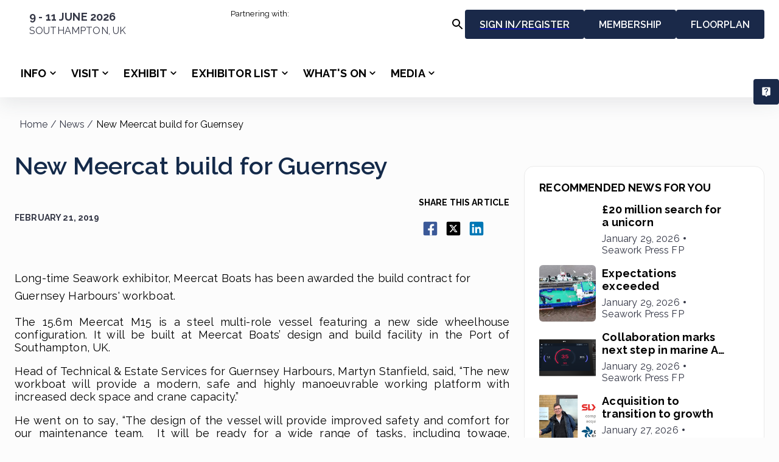

--- FILE ---
content_type: text/html; charset=utf-8
request_url: https://seawork.com/newfront/news/3432
body_size: 7495
content:
<!DOCTYPE html><html lang="en" data-server="SERVER: PROD" data-version="1.9.104"><head><meta charSet="utf-8"/><title>New Meercat build for Guernsey</title><link rel="canonical" href="/newfront/news/3432"/><link rel="icon" type="image/jpeg" href="https://di9mr54a05a64.cloudfront.net/api-mercatormedia.expoplatform.com/image/MTY0MjQ5ODEwNjYxZTY4ODNhMGVmNDQ=.jpeg" sizes="any"/><link rel="shortcut icon" type="image/jpeg" href="https://di9mr54a05a64.cloudfront.net/api-mercatormedia.expoplatform.com/image/MTY0MjQ5ODEwNjYxZTY4ODNhMGVmNDQ=.jpeg" sizes="any"/><link rel="apple-touch-icon" type="image/jpeg" href="https://di9mr54a05a64.cloudfront.net/api-mercatormedia.expoplatform.com/image/MTY0MjQ5ODEwNjYxZTY4ODNhMGVmNDQ=.jpeg" sizes="any"/><meta name="viewport" content="width=device-width, initial-scale=1"/><meta name="description" content="Long-time Seawork exhibitor, Meercat Boats has been awarded the build contract for Guernsey Harbours&#x27; workboat."/><meta name="keywords" content=""/><meta name="title" content="New Meercat build for Guernsey"/><meta name="apple-mobile-web-app-capable" content="yes"/><meta name="twitter:card" content="summary"/><meta name="twitter:url" content="/newfront/news/3432"/><meta name="twitter:title" content="New Meercat build for Guernsey"/><meta name="twitter:description" content="Long-time Seawork exhibitor, Meercat Boats has been awarded the build contract for Guernsey Harbours&#x27; workboat."/><meta name="twitter:image" content="https://di9mr54a05a64.cloudfront.net/api-mercatormedia.expoplatform.com/image/MTYzMTY0Njk0NjYxNDBmNGUyNzVlM2E=.jpeg"/><meta property="og:title" content="New Meercat build for Guernsey"/><meta property="og:type" content="website"/><meta property="og:description" content="Long-time Seawork exhibitor, Meercat Boats has been awarded the build contract for Guernsey Harbours&#x27; workboat."/><meta property="og:url" content="/newfront/news/3432"/><meta property="og:image" content="https://di9mr54a05a64.cloudfront.net/api-mercatormedia.expoplatform.com/image/MTYzMTY0Njk0NjYxNDBmNGUyNzVlM2E=.jpeg"/><meta property="og:image_alt" content="New Meercat build for Guernsey"/><meta property="og:locale" content=""/><meta property="og:site_name" content="New Meercat build for Guernsey"/><meta property="article:author" content=""/><meta name="next-head-count" content="25"/><meta charSet="utf-8"/><link href="https://fonts.cdnfonts.com/css/lato" rel="stylesheet"/><link href="https://cdnjs.cloudflare.com/ajax/libs/font-awesome/5.14.0/css/all.min.css" rel="stylesheet"/><link href="https://cdnjs.cloudflare.com/ajax/libs/font-awesome/4.7.0/css/font-awesome.min.css" rel="stylesheet"/><link rel="manifest" href="/newfront/site.webmanifest"/><link rel="mask-icon" href="/newfront/safari-pinned-tab.svg" color="#5bbad5"/><meta name="msapplication-TileColor" content="#ffffff"/><meta name="theme-color" content="#ffffff"/><script src="/newfront/config.js" type="module"></script><link rel="preload" href="/newfront/_next/static/css/55e1ce041e23887c.css" as="style"/><link rel="stylesheet" href="/newfront/_next/static/css/55e1ce041e23887c.css" data-n-g=""/><noscript data-n-css=""></noscript><script defer="" nomodule="" src="/newfront/_next/static/chunks/polyfills-c67a75d1b6f99dc8.js"></script><script src="/newfront/_next/static/chunks/webpack-30946a558e25fc4c.js" defer=""></script><script src="/newfront/_next/static/chunks/framework-2391368238cb1a58.js" defer=""></script><script src="/newfront/_next/static/chunks/main-a0c6583c7fadf505.js" defer=""></script><script src="/newfront/_next/static/chunks/pages/_app-d58b4c0b10899980.js" defer=""></script><script src="/newfront/_next/static/chunks/pages/news/%5Bid%5D-ddadae27fda4ceb4.js" defer=""></script><script src="/newfront/_next/static/020d4ba3238754888700fda03b71164e8fb27cee/_buildManifest.js" defer=""></script><script src="/newfront/_next/static/020d4ba3238754888700fda03b71164e8fb27cee/_ssgManifest.js" defer=""></script></head><body style="margin:0"><div id="__next" data-reactroot=""><style data-emotion="css-global jwvgnf">:root{--mui-shape-borderRadius:4px;--mui-shadows-0:none;--mui-shadows-1:0px 2px 1px -1px rgba(0,0,0,0.2),0px 1px 1px 0px rgba(0,0,0,0.14),0px 1px 3px 0px rgba(0,0,0,0.12);--mui-shadows-2:0px 3px 1px -2px rgba(0,0,0,0.2),0px 2px 2px 0px rgba(0,0,0,0.14),0px 1px 5px 0px rgba(0,0,0,0.12);--mui-shadows-3:0px 3px 3px -2px rgba(0,0,0,0.2),0px 3px 4px 0px rgba(0,0,0,0.14),0px 1px 8px 0px rgba(0,0,0,0.12);--mui-shadows-4:0px 2px 4px -1px rgba(0,0,0,0.2),0px 4px 5px 0px rgba(0,0,0,0.14),0px 1px 10px 0px rgba(0,0,0,0.12);--mui-shadows-5:0px 3px 5px -1px rgba(0,0,0,0.2),0px 5px 8px 0px rgba(0,0,0,0.14),0px 1px 14px 0px rgba(0,0,0,0.12);--mui-shadows-6:0px 3px 5px -1px rgba(0,0,0,0.2),0px 6px 10px 0px rgba(0,0,0,0.14),0px 1px 18px 0px rgba(0,0,0,0.12);--mui-shadows-7:0px 4px 5px -2px rgba(0,0,0,0.2),0px 7px 10px 1px rgba(0,0,0,0.14),0px 2px 16px 1px rgba(0,0,0,0.12);--mui-shadows-8:0px 5px 5px -3px rgba(0,0,0,0.2),0px 8px 10px 1px rgba(0,0,0,0.14),0px 3px 14px 2px rgba(0,0,0,0.12);--mui-shadows-9:0px 5px 6px -3px rgba(0,0,0,0.2),0px 9px 12px 1px rgba(0,0,0,0.14),0px 3px 16px 2px rgba(0,0,0,0.12);--mui-shadows-10:0px 6px 6px -3px rgba(0,0,0,0.2),0px 10px 14px 1px rgba(0,0,0,0.14),0px 4px 18px 3px rgba(0,0,0,0.12);--mui-shadows-11:0px 6px 7px -4px rgba(0,0,0,0.2),0px 11px 15px 1px rgba(0,0,0,0.14),0px 4px 20px 3px rgba(0,0,0,0.12);--mui-shadows-12:0px 7px 8px -4px rgba(0,0,0,0.2),0px 12px 17px 2px rgba(0,0,0,0.14),0px 5px 22px 4px rgba(0,0,0,0.12);--mui-shadows-13:0px 7px 8px -4px rgba(0,0,0,0.2),0px 13px 19px 2px rgba(0,0,0,0.14),0px 5px 24px 4px rgba(0,0,0,0.12);--mui-shadows-14:0px 7px 9px -4px rgba(0,0,0,0.2),0px 14px 21px 2px rgba(0,0,0,0.14),0px 5px 26px 4px rgba(0,0,0,0.12);--mui-shadows-15:0px 8px 9px -5px rgba(0,0,0,0.2),0px 15px 22px 2px rgba(0,0,0,0.14),0px 6px 28px 5px rgba(0,0,0,0.12);--mui-shadows-16:0px 8px 10px -5px rgba(0,0,0,0.2),0px 16px 24px 2px rgba(0,0,0,0.14),0px 6px 30px 5px rgba(0,0,0,0.12);--mui-shadows-17:0px 8px 11px -5px rgba(0,0,0,0.2),0px 17px 26px 2px rgba(0,0,0,0.14),0px 6px 32px 5px rgba(0,0,0,0.12);--mui-shadows-18:0px 9px 11px -5px rgba(0,0,0,0.2),0px 18px 28px 2px rgba(0,0,0,0.14),0px 7px 34px 6px rgba(0,0,0,0.12);--mui-shadows-19:0px 9px 12px -6px rgba(0,0,0,0.2),0px 19px 29px 2px rgba(0,0,0,0.14),0px 7px 36px 6px rgba(0,0,0,0.12);--mui-shadows-20:0px 10px 13px -6px rgba(0,0,0,0.2),0px 20px 31px 3px rgba(0,0,0,0.14),0px 8px 38px 7px rgba(0,0,0,0.12);--mui-shadows-21:0px 10px 13px -6px rgba(0,0,0,0.2),0px 21px 33px 3px rgba(0,0,0,0.14),0px 8px 40px 7px rgba(0,0,0,0.12);--mui-shadows-22:0px 10px 14px -6px rgba(0,0,0,0.2),0px 22px 35px 3px rgba(0,0,0,0.14),0px 8px 42px 7px rgba(0,0,0,0.12);--mui-shadows-23:0px 11px 14px -7px rgba(0,0,0,0.2),0px 23px 36px 3px rgba(0,0,0,0.14),0px 9px 44px 8px rgba(0,0,0,0.12);--mui-shadows-24:0px 11px 15px -7px rgba(0,0,0,0.2),0px 24px 38px 3px rgba(0,0,0,0.14),0px 9px 46px 8px rgba(0,0,0,0.12);--mui-zIndex-mobileStepper:1000;--mui-zIndex-fab:1050;--mui-zIndex-speedDial:1050;--mui-zIndex-appBar:1100;--mui-zIndex-drawer:1200;--mui-zIndex-modal:1300;--mui-zIndex-snackbar:1400;--mui-zIndex-tooltip:1500;}</style><style data-emotion="css-global n4wtlw">:root,[data-mui-color-scheme="light"]{--mui-palette-common-black:#000;--mui-palette-common-white:#fff;--mui-palette-common-background:#fff;--mui-palette-common-onBackground:#000;--mui-palette-common-backgroundChannel:255 255 255;--mui-palette-common-onBackgroundChannel:0 0 0;--mui-palette-primary-main:#1976d2;--mui-palette-primary-light:#42a5f5;--mui-palette-primary-dark:#1565c0;--mui-palette-primary-contrastText:#fff;--mui-palette-primary-mainChannel:25 118 210;--mui-palette-primary-lightChannel:66 165 245;--mui-palette-primary-darkChannel:21 101 192;--mui-palette-primary-contrastTextChannel:255 255 255;--mui-palette-secondary-main:#9c27b0;--mui-palette-secondary-light:#ba68c8;--mui-palette-secondary-dark:#7b1fa2;--mui-palette-secondary-contrastText:#fff;--mui-palette-secondary-mainChannel:156 39 176;--mui-palette-secondary-lightChannel:186 104 200;--mui-palette-secondary-darkChannel:123 31 162;--mui-palette-secondary-contrastTextChannel:255 255 255;--mui-palette-error-main:#d32f2f;--mui-palette-error-light:#ef5350;--mui-palette-error-dark:#c62828;--mui-palette-error-contrastText:#fff;--mui-palette-error-mainChannel:211 47 47;--mui-palette-error-lightChannel:239 83 80;--mui-palette-error-darkChannel:198 40 40;--mui-palette-error-contrastTextChannel:255 255 255;--mui-palette-warning-main:#ed6c02;--mui-palette-warning-light:#ff9800;--mui-palette-warning-dark:#e65100;--mui-palette-warning-contrastText:#fff;--mui-palette-warning-mainChannel:237 108 2;--mui-palette-warning-lightChannel:255 152 0;--mui-palette-warning-darkChannel:230 81 0;--mui-palette-warning-contrastTextChannel:255 255 255;--mui-palette-info-main:#0288d1;--mui-palette-info-light:#03a9f4;--mui-palette-info-dark:#01579b;--mui-palette-info-contrastText:#fff;--mui-palette-info-mainChannel:2 136 209;--mui-palette-info-lightChannel:3 169 244;--mui-palette-info-darkChannel:1 87 155;--mui-palette-info-contrastTextChannel:255 255 255;--mui-palette-success-main:#2e7d32;--mui-palette-success-light:#4caf50;--mui-palette-success-dark:#1b5e20;--mui-palette-success-contrastText:#fff;--mui-palette-success-mainChannel:46 125 50;--mui-palette-success-lightChannel:76 175 80;--mui-palette-success-darkChannel:27 94 32;--mui-palette-success-contrastTextChannel:255 255 255;--mui-palette-grey-50:#fafafa;--mui-palette-grey-100:#f5f5f5;--mui-palette-grey-200:#eeeeee;--mui-palette-grey-300:#e0e0e0;--mui-palette-grey-400:#bdbdbd;--mui-palette-grey-500:#9e9e9e;--mui-palette-grey-600:#757575;--mui-palette-grey-700:#616161;--mui-palette-grey-800:#424242;--mui-palette-grey-900:#212121;--mui-palette-grey-A100:#f5f5f5;--mui-palette-grey-A200:#eeeeee;--mui-palette-grey-A400:#bdbdbd;--mui-palette-grey-A700:#616161;--mui-palette-text-primary:rgba(0, 0, 0, 0.87);--mui-palette-text-secondary:rgba(0, 0, 0, 0.6);--mui-palette-text-disabled:rgba(0, 0, 0, 0.38);--mui-palette-text-primaryChannel:0 0 0;--mui-palette-text-secondaryChannel:0 0 0;--mui-palette-divider:rgba(0, 0, 0, 0.12);--mui-palette-background-paper:#fff;--mui-palette-background-default:#fff;--mui-palette-background-defaultChannel:255 255 255;--mui-palette-background-paperChannel:255 255 255;--mui-palette-action-active:rgba(0, 0, 0, 0.54);--mui-palette-action-hover:rgba(0, 0, 0, 0.04);--mui-palette-action-hoverOpacity:0.04;--mui-palette-action-selected:rgba(0, 0, 0, 0.08);--mui-palette-action-selectedOpacity:0.08;--mui-palette-action-disabled:rgba(0, 0, 0, 0.26);--mui-palette-action-disabledBackground:rgba(0, 0, 0, 0.12);--mui-palette-action-disabledOpacity:0.38;--mui-palette-action-focus:rgba(0, 0, 0, 0.12);--mui-palette-action-focusOpacity:0.12;--mui-palette-action-activatedOpacity:0.12;--mui-palette-action-activeChannel:0 0 0;--mui-palette-action-selectedChannel:0 0 0;--mui-palette-Alert-errorColor:rgb(95, 33, 32);--mui-palette-Alert-infoColor:rgb(1, 67, 97);--mui-palette-Alert-successColor:rgb(30, 70, 32);--mui-palette-Alert-warningColor:rgb(102, 60, 0);--mui-palette-Alert-errorFilledBg:var(--mui-palette-error-main, #d32f2f);--mui-palette-Alert-infoFilledBg:var(--mui-palette-info-main, #0288d1);--mui-palette-Alert-successFilledBg:var(--mui-palette-success-main, #2e7d32);--mui-palette-Alert-warningFilledBg:var(--mui-palette-warning-main, #ed6c02);--mui-palette-Alert-errorFilledColor:#fff;--mui-palette-Alert-infoFilledColor:#fff;--mui-palette-Alert-successFilledColor:#fff;--mui-palette-Alert-warningFilledColor:#fff;--mui-palette-Alert-errorStandardBg:rgb(253, 237, 237);--mui-palette-Alert-infoStandardBg:rgb(229, 246, 253);--mui-palette-Alert-successStandardBg:rgb(237, 247, 237);--mui-palette-Alert-warningStandardBg:rgb(255, 244, 229);--mui-palette-Alert-errorIconColor:var(--mui-palette-error-main, #d32f2f);--mui-palette-Alert-infoIconColor:var(--mui-palette-info-main, #0288d1);--mui-palette-Alert-successIconColor:var(--mui-palette-success-main, #2e7d32);--mui-palette-Alert-warningIconColor:var(--mui-palette-warning-main, #ed6c02);--mui-palette-AppBar-defaultBg:var(--mui-palette-grey-100, #f5f5f5);--mui-palette-Avatar-defaultBg:var(--mui-palette-grey-400, #bdbdbd);--mui-palette-Button-inheritContainedBg:var(--mui-palette-grey-300, #e0e0e0);--mui-palette-Button-inheritContainedHoverBg:var(--mui-palette-grey-A100, #f5f5f5);--mui-palette-Chip-defaultBorder:var(--mui-palette-grey-400, #bdbdbd);--mui-palette-Chip-defaultAvatarColor:var(--mui-palette-grey-700, #616161);--mui-palette-Chip-defaultIconColor:var(--mui-palette-grey-700, #616161);--mui-palette-FilledInput-bg:rgba(0, 0, 0, 0.06);--mui-palette-FilledInput-hoverBg:rgba(0, 0, 0, 0.09);--mui-palette-FilledInput-disabledBg:rgba(0, 0, 0, 0.12);--mui-palette-LinearProgress-primaryBg:rgb(167, 202, 237);--mui-palette-LinearProgress-secondaryBg:rgb(217, 172, 224);--mui-palette-LinearProgress-errorBg:rgb(238, 175, 175);--mui-palette-LinearProgress-infoBg:rgb(158, 209, 237);--mui-palette-LinearProgress-successBg:rgb(175, 205, 177);--mui-palette-LinearProgress-warningBg:rgb(248, 199, 158);--mui-palette-Skeleton-bg:rgba(var(--mui-palette-text-primaryChannel, undefined) / 0.11);--mui-palette-Slider-primaryTrack:rgb(167, 202, 237);--mui-palette-Slider-secondaryTrack:rgb(217, 172, 224);--mui-palette-Slider-errorTrack:rgb(238, 175, 175);--mui-palette-Slider-infoTrack:rgb(158, 209, 237);--mui-palette-Slider-successTrack:rgb(175, 205, 177);--mui-palette-Slider-warningTrack:rgb(248, 199, 158);--mui-palette-SnackbarContent-bg:rgb(50, 50, 50);--mui-palette-SnackbarContent-color:#fff;--mui-palette-SpeedDialAction-fabHoverBg:rgb(216, 216, 216);--mui-palette-StepConnector-border:var(--mui-palette-grey-400, #bdbdbd);--mui-palette-StepContent-border:var(--mui-palette-grey-400, #bdbdbd);--mui-palette-Switch-defaultColor:var(--mui-palette-common-white, #fff);--mui-palette-Switch-defaultDisabledColor:var(--mui-palette-grey-100, #f5f5f5);--mui-palette-Switch-primaryDisabledColor:rgb(167, 202, 237);--mui-palette-Switch-secondaryDisabledColor:rgb(217, 172, 224);--mui-palette-Switch-errorDisabledColor:rgb(238, 175, 175);--mui-palette-Switch-infoDisabledColor:rgb(158, 209, 237);--mui-palette-Switch-successDisabledColor:rgb(175, 205, 177);--mui-palette-Switch-warningDisabledColor:rgb(248, 199, 158);--mui-palette-TableCell-border:rgba(224, 224, 224, 1);--mui-palette-Tooltip-bg:rgba(97, 97, 97, 0.92);--mui-palette-dividerChannel:0 0 0;--mui-opacity-inputPlaceholder:0.42;--mui-opacity-inputUnderline:0.42;--mui-opacity-switchTrackDisabled:0.12;--mui-opacity-switchTrack:0.38;}</style><style data-emotion="css-global hqy8bz">[data-mui-color-scheme="dark"]{--mui-palette-common-black:#000;--mui-palette-common-white:#fff;--mui-palette-common-background:#000;--mui-palette-common-onBackground:#fff;--mui-palette-common-backgroundChannel:0 0 0;--mui-palette-common-onBackgroundChannel:255 255 255;--mui-palette-primary-main:#90caf9;--mui-palette-primary-light:#e3f2fd;--mui-palette-primary-dark:#42a5f5;--mui-palette-primary-contrastText:rgba(0, 0, 0, 0.87);--mui-palette-primary-mainChannel:144 202 249;--mui-palette-primary-lightChannel:227 242 253;--mui-palette-primary-darkChannel:66 165 245;--mui-palette-primary-contrastTextChannel:0 0 0;--mui-palette-secondary-main:#ce93d8;--mui-palette-secondary-light:#f3e5f5;--mui-palette-secondary-dark:#ab47bc;--mui-palette-secondary-contrastText:rgba(0, 0, 0, 0.87);--mui-palette-secondary-mainChannel:206 147 216;--mui-palette-secondary-lightChannel:243 229 245;--mui-palette-secondary-darkChannel:171 71 188;--mui-palette-secondary-contrastTextChannel:0 0 0;--mui-palette-error-main:#f44336;--mui-palette-error-light:#e57373;--mui-palette-error-dark:#d32f2f;--mui-palette-error-contrastText:#fff;--mui-palette-error-mainChannel:244 67 54;--mui-palette-error-lightChannel:229 115 115;--mui-palette-error-darkChannel:211 47 47;--mui-palette-error-contrastTextChannel:255 255 255;--mui-palette-warning-main:#ffa726;--mui-palette-warning-light:#ffb74d;--mui-palette-warning-dark:#f57c00;--mui-palette-warning-contrastText:rgba(0, 0, 0, 0.87);--mui-palette-warning-mainChannel:255 167 38;--mui-palette-warning-lightChannel:255 183 77;--mui-palette-warning-darkChannel:245 124 0;--mui-palette-warning-contrastTextChannel:0 0 0;--mui-palette-info-main:#29b6f6;--mui-palette-info-light:#4fc3f7;--mui-palette-info-dark:#0288d1;--mui-palette-info-contrastText:rgba(0, 0, 0, 0.87);--mui-palette-info-mainChannel:41 182 246;--mui-palette-info-lightChannel:79 195 247;--mui-palette-info-darkChannel:2 136 209;--mui-palette-info-contrastTextChannel:0 0 0;--mui-palette-success-main:#66bb6a;--mui-palette-success-light:#81c784;--mui-palette-success-dark:#388e3c;--mui-palette-success-contrastText:rgba(0, 0, 0, 0.87);--mui-palette-success-mainChannel:102 187 106;--mui-palette-success-lightChannel:129 199 132;--mui-palette-success-darkChannel:56 142 60;--mui-palette-success-contrastTextChannel:0 0 0;--mui-palette-grey-50:#fafafa;--mui-palette-grey-100:#f5f5f5;--mui-palette-grey-200:#eeeeee;--mui-palette-grey-300:#e0e0e0;--mui-palette-grey-400:#bdbdbd;--mui-palette-grey-500:#9e9e9e;--mui-palette-grey-600:#757575;--mui-palette-grey-700:#616161;--mui-palette-grey-800:#424242;--mui-palette-grey-900:#212121;--mui-palette-grey-A100:#f5f5f5;--mui-palette-grey-A200:#eeeeee;--mui-palette-grey-A400:#bdbdbd;--mui-palette-grey-A700:#616161;--mui-palette-text-primary:#fff;--mui-palette-text-secondary:rgba(255, 255, 255, 0.7);--mui-palette-text-disabled:rgba(255, 255, 255, 0.5);--mui-palette-text-icon:rgba(255, 255, 255, 0.5);--mui-palette-text-primaryChannel:255 255 255;--mui-palette-text-secondaryChannel:255 255 255;--mui-palette-divider:rgba(255, 255, 255, 0.12);--mui-palette-background-paper:#121212;--mui-palette-background-default:#121212;--mui-palette-background-defaultChannel:18 18 18;--mui-palette-background-paperChannel:18 18 18;--mui-palette-action-active:#fff;--mui-palette-action-hover:rgba(255, 255, 255, 0.08);--mui-palette-action-hoverOpacity:0.08;--mui-palette-action-selected:rgba(255, 255, 255, 0.16);--mui-palette-action-selectedOpacity:0.16;--mui-palette-action-disabled:rgba(255, 255, 255, 0.3);--mui-palette-action-disabledBackground:rgba(255, 255, 255, 0.12);--mui-palette-action-disabledOpacity:0.38;--mui-palette-action-focus:rgba(255, 255, 255, 0.12);--mui-palette-action-focusOpacity:0.12;--mui-palette-action-activatedOpacity:0.24;--mui-palette-action-activeChannel:255 255 255;--mui-palette-action-selectedChannel:255 255 255;--mui-palette-Alert-errorColor:rgb(244, 199, 199);--mui-palette-Alert-infoColor:rgb(184, 231, 251);--mui-palette-Alert-successColor:rgb(204, 232, 205);--mui-palette-Alert-warningColor:rgb(255, 226, 183);--mui-palette-Alert-errorFilledBg:var(--mui-palette-error-dark, #d32f2f);--mui-palette-Alert-infoFilledBg:var(--mui-palette-info-dark, #0288d1);--mui-palette-Alert-successFilledBg:var(--mui-palette-success-dark, #388e3c);--mui-palette-Alert-warningFilledBg:var(--mui-palette-warning-dark, #f57c00);--mui-palette-Alert-errorFilledColor:#fff;--mui-palette-Alert-infoFilledColor:#fff;--mui-palette-Alert-successFilledColor:#fff;--mui-palette-Alert-warningFilledColor:rgba(0, 0, 0, 0.87);--mui-palette-Alert-errorStandardBg:rgb(22, 11, 11);--mui-palette-Alert-infoStandardBg:rgb(7, 19, 24);--mui-palette-Alert-successStandardBg:rgb(12, 19, 13);--mui-palette-Alert-warningStandardBg:rgb(25, 18, 7);--mui-palette-Alert-errorIconColor:var(--mui-palette-error-main, #f44336);--mui-palette-Alert-infoIconColor:var(--mui-palette-info-main, #29b6f6);--mui-palette-Alert-successIconColor:var(--mui-palette-success-main, #66bb6a);--mui-palette-Alert-warningIconColor:var(--mui-palette-warning-main, #ffa726);--mui-palette-AppBar-defaultBg:var(--mui-palette-grey-900, #212121);--mui-palette-AppBar-darkBg:var(--mui-palette-background-paper, #121212);--mui-palette-AppBar-darkColor:var(--mui-palette-text-primary, #fff);--mui-palette-Avatar-defaultBg:var(--mui-palette-grey-600, #757575);--mui-palette-Button-inheritContainedBg:var(--mui-palette-grey-800, #424242);--mui-palette-Button-inheritContainedHoverBg:var(--mui-palette-grey-700, #616161);--mui-palette-Chip-defaultBorder:var(--mui-palette-grey-700, #616161);--mui-palette-Chip-defaultAvatarColor:var(--mui-palette-grey-300, #e0e0e0);--mui-palette-Chip-defaultIconColor:var(--mui-palette-grey-300, #e0e0e0);--mui-palette-FilledInput-bg:rgba(255, 255, 255, 0.09);--mui-palette-FilledInput-hoverBg:rgba(255, 255, 255, 0.13);--mui-palette-FilledInput-disabledBg:rgba(255, 255, 255, 0.12);--mui-palette-LinearProgress-primaryBg:rgb(72, 101, 124);--mui-palette-LinearProgress-secondaryBg:rgb(103, 73, 108);--mui-palette-LinearProgress-errorBg:rgb(122, 33, 27);--mui-palette-LinearProgress-infoBg:rgb(20, 91, 123);--mui-palette-LinearProgress-successBg:rgb(51, 93, 53);--mui-palette-LinearProgress-warningBg:rgb(127, 83, 19);--mui-palette-Skeleton-bg:rgba(var(--mui-palette-text-primaryChannel, undefined) / 0.13);--mui-palette-Slider-primaryTrack:rgb(72, 101, 124);--mui-palette-Slider-secondaryTrack:rgb(103, 73, 108);--mui-palette-Slider-errorTrack:rgb(122, 33, 27);--mui-palette-Slider-infoTrack:rgb(20, 91, 123);--mui-palette-Slider-successTrack:rgb(51, 93, 53);--mui-palette-Slider-warningTrack:rgb(127, 83, 19);--mui-palette-SnackbarContent-bg:rgb(250, 250, 250);--mui-palette-SnackbarContent-color:rgba(0, 0, 0, 0.87);--mui-palette-SpeedDialAction-fabHoverBg:rgb(53, 53, 53);--mui-palette-StepConnector-border:var(--mui-palette-grey-600, #757575);--mui-palette-StepContent-border:var(--mui-palette-grey-600, #757575);--mui-palette-Switch-defaultColor:var(--mui-palette-grey-300, #e0e0e0);--mui-palette-Switch-defaultDisabledColor:var(--mui-palette-grey-600, #757575);--mui-palette-Switch-primaryDisabledColor:rgb(64, 90, 112);--mui-palette-Switch-secondaryDisabledColor:rgb(92, 66, 97);--mui-palette-Switch-errorDisabledColor:rgb(109, 30, 24);--mui-palette-Switch-infoDisabledColor:rgb(18, 81, 110);--mui-palette-Switch-successDisabledColor:rgb(45, 84, 47);--mui-palette-Switch-warningDisabledColor:rgb(114, 75, 17);--mui-palette-TableCell-border:rgba(81, 81, 81, 1);--mui-palette-Tooltip-bg:rgba(97, 97, 97, 0.92);--mui-palette-dividerChannel:255 255 255;--mui-opacity-inputPlaceholder:0.5;--mui-opacity-inputUnderline:0.7;--mui-opacity-switchTrackDisabled:0.2;--mui-opacity-switchTrack:0.3;--mui-overlays-1:linear-gradient(rgba(255 255 255 / 0.05), rgba(255 255 255 / 0.05));--mui-overlays-2:linear-gradient(rgba(255 255 255 / 0.07), rgba(255 255 255 / 0.07));--mui-overlays-3:linear-gradient(rgba(255 255 255 / 0.08), rgba(255 255 255 / 0.08));--mui-overlays-4:linear-gradient(rgba(255 255 255 / 0.09), rgba(255 255 255 / 0.09));--mui-overlays-5:linear-gradient(rgba(255 255 255 / 0.10), rgba(255 255 255 / 0.10));--mui-overlays-6:linear-gradient(rgba(255 255 255 / 0.11), rgba(255 255 255 / 0.11));--mui-overlays-7:linear-gradient(rgba(255 255 255 / 0.11), rgba(255 255 255 / 0.11));--mui-overlays-8:linear-gradient(rgba(255 255 255 / 0.12), rgba(255 255 255 / 0.12));--mui-overlays-9:linear-gradient(rgba(255 255 255 / 0.12), rgba(255 255 255 / 0.12));--mui-overlays-10:linear-gradient(rgba(255 255 255 / 0.13), rgba(255 255 255 / 0.13));--mui-overlays-11:linear-gradient(rgba(255 255 255 / 0.13), rgba(255 255 255 / 0.13));--mui-overlays-12:linear-gradient(rgba(255 255 255 / 0.14), rgba(255 255 255 / 0.14));--mui-overlays-13:linear-gradient(rgba(255 255 255 / 0.14), rgba(255 255 255 / 0.14));--mui-overlays-14:linear-gradient(rgba(255 255 255 / 0.14), rgba(255 255 255 / 0.14));--mui-overlays-15:linear-gradient(rgba(255 255 255 / 0.14), rgba(255 255 255 / 0.14));--mui-overlays-16:linear-gradient(rgba(255 255 255 / 0.15), rgba(255 255 255 / 0.15));--mui-overlays-17:linear-gradient(rgba(255 255 255 / 0.15), rgba(255 255 255 / 0.15));--mui-overlays-18:linear-gradient(rgba(255 255 255 / 0.15), rgba(255 255 255 / 0.15));--mui-overlays-19:linear-gradient(rgba(255 255 255 / 0.15), rgba(255 255 255 / 0.15));--mui-overlays-20:linear-gradient(rgba(255 255 255 / 0.16), rgba(255 255 255 / 0.16));--mui-overlays-21:linear-gradient(rgba(255 255 255 / 0.16), rgba(255 255 255 / 0.16));--mui-overlays-22:linear-gradient(rgba(255 255 255 / 0.16), rgba(255 255 255 / 0.16));--mui-overlays-23:linear-gradient(rgba(255 255 255 / 0.16), rgba(255 255 255 / 0.16));--mui-overlays-24:linear-gradient(rgba(255 255 255 / 0.16), rgba(255 255 255 / 0.16));}</style><style data-emotion="css-global 1e8a3ft">html{-webkit-font-smoothing:antialiased;-moz-osx-font-smoothing:grayscale;box-sizing:border-box;-webkit-text-size-adjust:100%;}*,*::before,*::after{box-sizing:inherit;}strong,b{font-weight:700;}body{margin:0;color:var(--mui-palette-text-primary);font-family:"Roboto","Helvetica","Arial",sans-serif;font-weight:400;font-size:1rem;line-height:1.5;letter-spacing:0.00938em;background-color:var(--mui-palette-background-default);}@media print{body{background-color:var(--mui-palette-common-white);}}body::backdrop{background-color:var(--mui-palette-background-default);}</style><style data-emotion="css uf1r64">.css-uf1r64{position:fixed;left:0;right:0;top:0;bottom:0;z-index:pageLoader;display:-webkit-box;display:-webkit-flex;display:-ms-flexbox;display:flex;-webkit-align-items:center;-webkit-box-align:center;-ms-flex-align:center;align-items:center;-webkit-box-pack:center;-ms-flex-pack:center;-webkit-justify-content:center;justify-content:center;background-color:rgba(255, 255, 255, .2);display:none;}</style><div class="MuiBox-root css-uf1r64"><style data-emotion="css 1okybkg">.css-1okybkg{position:absolute;top:0;width:100%;height:4px;background-color:colors.brand1;-webkit-animation:loader infinite 5s linear;animation:loader infinite 5s linear;}@-webkit-keyframes loader{0%{width:0;left:0;}50%{width:100%;}100%{width:0;right:0;}}@keyframes loader{0%{width:0;left:0;}50%{width:100%;}100%{width:0;right:0;}}</style><div class="MuiBox-root css-1okybkg" data-styleid="progressSpinner"></div></div><style data-emotion="css g9qx4c">.css-g9qx4c{min-height:100%;-webkit-flex:1;-ms-flex:1;flex:1;display:-webkit-box;display:-webkit-flex;display:-ms-flexbox;display:flex;-webkit-flex-direction:column;-ms-flex-direction:column;flex-direction:column;-webkit-box-flex:1;-webkit-flex-grow:1;-ms-flex-positive:1;flex-grow:1;}</style><div class="MuiBox-root css-g9qx4c"><style data-emotion="css 1mmkprl">.css-1mmkprl{display:-webkit-box;display:-webkit-flex;display:-ms-flexbox;display:flex;-webkit-flex-direction:column;-ms-flex-direction:column;flex-direction:column;-webkit-flex:1;-ms-flex:1;flex:1;width:100%;max-width:100%;position:relative;}</style><main class="MuiBox-root css-1mmkprl"><style data-emotion="css q9y2od">.css-q9y2od{position:fixed;left:0;right:0;top:0;bottom:0;z-index:pageLoader;display:-webkit-box;display:-webkit-flex;display:-ms-flexbox;display:flex;-webkit-align-items:center;-webkit-box-align:center;-ms-flex-align:center;align-items:center;-webkit-box-pack:center;-ms-flex-pack:center;-webkit-justify-content:center;justify-content:center;background-color:rgba(255, 255, 255, .2);display:-webkit-box;display:-webkit-flex;display:-ms-flexbox;display:flex;}</style><div class="MuiBox-root css-q9y2od"><style data-emotion="css 1okybkg">.css-1okybkg{position:absolute;top:0;width:100%;height:4px;background-color:colors.brand1;-webkit-animation:loader infinite 5s linear;animation:loader infinite 5s linear;}@-webkit-keyframes loader{0%{width:0;left:0;}50%{width:100%;}100%{width:0;right:0;}}@keyframes loader{0%{width:0;left:0;}50%{width:100%;}100%{width:0;right:0;}}</style><div class="MuiBox-root css-1okybkg" data-styleid="progressSpinner"></div></div></main><div class="MuiBox-root css-0"></div></div></div><script id="__NEXT_DATA__" type="application/json">{"props":{"pageProps":{"seo":{"url":"https://seawork.com/newfront/news/3432","favicon":"https://di9mr54a05a64.cloudfront.net/api-mercatormedia.expoplatform.com/image/MTY0MjQ5ODEwNjYxZTY4ODNhMGVmNDQ=.jpeg","logo":"https://di9mr54a05a64.cloudfront.net/api-mercatormedia.expoplatform.com/image/MTcxOTM5MDk1NTY2N2JkMmViMTQ1MTA=.png","title":"Seawork 2026","exhibition_title":"Seawork","metaTags":"","keywords":"Seawork, commercial marine and workboat exhibition, Marine Civils","description":"SEAWORK is Europe’s largest on-water commercial marine and workboat exhibition.\nSeawork 2026 will be the 27th edition of the event. \n\nDATE: 9-11 JUNE 2026\nVENUE: Mayflower Park in Southampton, Hampshire, SO14 2AN, UK\n\nSeawork is a proven platform to build business networks, with an international audience of visitors. It is the meeting place for the commercial marine and workboat sector and is supported by our trusted partners. Seawork.com now provides the opportunity for members to network online all year round with other commercial marine professionals. \nThe event is well attended by professionals involved in all aspects of commercial marine, including: marine civils, subsea services, offshore energy, safety equipment, power and propulsion, flood defence and equipment supply. ","pageDescription":"SEAWORK is Europe’s largest on-water commercial marine and workboat exhibition.\nSeawork 2026 will be the 27th edition of the event. \n\nDATE: 9-11 JUNE 2026\nVENUE: Mayflower Park in Southampton, Hampshire, SO14 2AN, UK\n\nSeawork is a proven platform to build business networks, with an international audience of visitors. It is the meeting place for the commercial marine and workboat sector and is supported by our trusted partners. Seawork.com now provides the opportunity for members to network online all year round with other commercial marine professionals. \nThe event is well attended by professionals involved in all aspects of commercial marine, including: marine civils, subsea services, offshore energy, safety equipment, power and propulsion, flood defence and equipment supply. ","ogTitle":"Seawork 2026","ogType":"website","ogUrl":"","ogImage":"https://di9mr54a05a64.cloudfront.net/api-mercatormedia.expoplatform.com/image/MTcxOTM5MDk1NTY2N2JkMmViMTQ1MTA=.png","ogDescription":"SEAWORK is Europe’s largest on-water commercial marine and workboat exhibition.\nSeawork 2026 will be the 27th edition of the event. \n\nDATE: 9-11 JUNE 2026\nVENUE: Mayflower Park in Southampton, Hampshire, SO14 2AN, UK\n\nSeawork is a proven platform to build business networks, with an international audience of visitors. It is the meeting place for the commercial marine and workboat sector and is supported by our trusted partners. Seawork.com now provides the opportunity for members to network online all year round with other commercial marine professionals. \nThe event is well attended by professionals involved in all aspects of commercial marine, including: marine civils, subsea services, offshore energy, safety equipment, power and propulsion, flood defence and equipment supply. ","ogLocale":"","ogAuthor":"","ogImageAlt":"Seawork 2026"},"controlItem":{"id":3432,"title":"New Meercat build for Guernsey","author":"","short":"Long-time Seawork exhibitor, Meercat Boats has been awarded the build contract for Guernsey Harbours' workboat.","public_date":1550707200,"text":"Long-time Seawork exhibitor, Meercat Boats has been awarded the build contract for Guernsey Harbours\u0026#39; workboat.\r\n\u003cp style=\"text-align: justify;\"\u003eThe 15.6m Meercat M15 is a steel multi-role vessel featuring a new side wheelhouse configuration. It will be built at Meercat Boats\u0026rsquo; design and build facility in the Port of Southampton, UK.\u003c/p\u003e\r\n\r\n\u003cp style=\"text-align: justify;\"\u003eHead of Technical \u0026amp; Estate Services for Guernsey Harbours, Martyn Stanfield, said, \u0026ldquo;The new workboat will provide a modern, safe and highly manoeuvrable working platform with increased deck space and crane capacity.\u0026rdquo;\u003c/p\u003e\r\n\r\n\u003cp style=\"text-align: justify;\"\u003eHe went on to say, \u0026ldquo;The design of the vessel will provide improved safety and comfort for our maintenance team.\u0026nbsp;\u0026nbsp;It will be ready for a wide range of tasks, including towage, equipment transportation, infrastructure repairs, beacon and buoy maintenance and commercial diving activities. The ability to be able to work closely with the design team at Meercat will enable us to achieve the right vessel for the ever-demanding role that is required now and for the future of Guernsey Harbours.\u0026rdquo;\u003c/p\u003e\r\n\r\n\u003cp style=\"text-align: justify;\"\u003eJim Mair, Technical Manager of Meercat Boats commented, \u0026ldquo;The design and build of Guernsey Harbours\u0026rsquo; tender was extremely challenging due to the complexity of the multiple tasks that the workboat is expected to undertake. The wide variety of onboard equipment, combined with exacting performance requirements will certainly make her an incredibly versatile vessel.\u003c/p\u003e\r\n\r\n\u003cp style=\"text-align: justify;\"\u003eHe continues. \u0026ldquo;As well as Meercat\u0026rsquo;s broad portfolio of proven workboat designs on offer, our main differentiator is our unrivalled ability to work with our customers in order to fully tailor a vessel to their specific needs.\u0026rdquo;\u003c/p\u003e\r\n\r\n\u003cp\u003eDelivery of the M15 is due in 2019.\u003c/p\u003e\r\n","img":"https://di9mr54a05a64.cloudfront.net/api-mercatormedia.expoplatform.com/image/MTYzMTY0Njk0NjYxNDBmNGUyNzVlM2E=.jpeg","headerimg":null,"slug":"new-meercat-build-for-guernsey","keywords":"","description":"","exhibitor_id":null,"visible_all":null,"can_show":true,"tags":[]},"news":{"id":3432,"title":"New Meercat build for Guernsey","author":"","short":"Long-time Seawork exhibitor, Meercat Boats has been awarded the build contract for Guernsey Harbours' workboat.","public_date":1550707200,"text":"Long-time Seawork exhibitor, Meercat Boats has been awarded the build contract for Guernsey Harbours\u0026#39; workboat.\r\n\u003cp style=\"text-align: justify;\"\u003eThe 15.6m Meercat M15 is a steel multi-role vessel featuring a new side wheelhouse configuration. It will be built at Meercat Boats\u0026rsquo; design and build facility in the Port of Southampton, UK.\u003c/p\u003e\r\n\r\n\u003cp style=\"text-align: justify;\"\u003eHead of Technical \u0026amp; Estate Services for Guernsey Harbours, Martyn Stanfield, said, \u0026ldquo;The new workboat will provide a modern, safe and highly manoeuvrable working platform with increased deck space and crane capacity.\u0026rdquo;\u003c/p\u003e\r\n\r\n\u003cp style=\"text-align: justify;\"\u003eHe went on to say, \u0026ldquo;The design of the vessel will provide improved safety and comfort for our maintenance team.\u0026nbsp;\u0026nbsp;It will be ready for a wide range of tasks, including towage, equipment transportation, infrastructure repairs, beacon and buoy maintenance and commercial diving activities. The ability to be able to work closely with the design team at Meercat will enable us to achieve the right vessel for the ever-demanding role that is required now and for the future of Guernsey Harbours.\u0026rdquo;\u003c/p\u003e\r\n\r\n\u003cp style=\"text-align: justify;\"\u003eJim Mair, Technical Manager of Meercat Boats commented, \u0026ldquo;The design and build of Guernsey Harbours\u0026rsquo; tender was extremely challenging due to the complexity of the multiple tasks that the workboat is expected to undertake. The wide variety of onboard equipment, combined with exacting performance requirements will certainly make her an incredibly versatile vessel.\u003c/p\u003e\r\n\r\n\u003cp style=\"text-align: justify;\"\u003eHe continues. \u0026ldquo;As well as Meercat\u0026rsquo;s broad portfolio of proven workboat designs on offer, our main differentiator is our unrivalled ability to work with our customers in order to fully tailor a vessel to their specific needs.\u0026rdquo;\u003c/p\u003e\r\n\r\n\u003cp\u003eDelivery of the M15 is due in 2019.\u003c/p\u003e\r\n","img":"https://di9mr54a05a64.cloudfront.net/api-mercatormedia.expoplatform.com/image/MTYzMTY0Njk0NjYxNDBmNGUyNzVlM2E=.jpeg","headerimg":null,"slug":"new-meercat-build-for-guernsey","keywords":"","description":"","exhibitor_id":null,"visible_all":null,"can_show":true,"tags":[]},"code":200,"apiUrl":"","result":{"code":200,"errors":null,"sip":"127.0.0.1","lang":"en","c.lang":"en","data":{"news":{"id":3432,"title":"New Meercat build for Guernsey","author":"","short":"Long-time Seawork exhibitor, Meercat Boats has been awarded the build contract for Guernsey Harbours' workboat.","public_date":1550707200,"text":"Long-time Seawork exhibitor, Meercat Boats has been awarded the build contract for Guernsey Harbours\u0026#39; workboat.\r\n\u003cp style=\"text-align: justify;\"\u003eThe 15.6m Meercat M15 is a steel multi-role vessel featuring a new side wheelhouse configuration. It will be built at Meercat Boats\u0026rsquo; design and build facility in the Port of Southampton, UK.\u003c/p\u003e\r\n\r\n\u003cp style=\"text-align: justify;\"\u003eHead of Technical \u0026amp; Estate Services for Guernsey Harbours, Martyn Stanfield, said, \u0026ldquo;The new workboat will provide a modern, safe and highly manoeuvrable working platform with increased deck space and crane capacity.\u0026rdquo;\u003c/p\u003e\r\n\r\n\u003cp style=\"text-align: justify;\"\u003eHe went on to say, \u0026ldquo;The design of the vessel will provide improved safety and comfort for our maintenance team.\u0026nbsp;\u0026nbsp;It will be ready for a wide range of tasks, including towage, equipment transportation, infrastructure repairs, beacon and buoy maintenance and commercial diving activities. The ability to be able to work closely with the design team at Meercat will enable us to achieve the right vessel for the ever-demanding role that is required now and for the future of Guernsey Harbours.\u0026rdquo;\u003c/p\u003e\r\n\r\n\u003cp style=\"text-align: justify;\"\u003eJim Mair, Technical Manager of Meercat Boats commented, \u0026ldquo;The design and build of Guernsey Harbours\u0026rsquo; tender was extremely challenging due to the complexity of the multiple tasks that the workboat is expected to undertake. The wide variety of onboard equipment, combined with exacting performance requirements will certainly make her an incredibly versatile vessel.\u003c/p\u003e\r\n\r\n\u003cp style=\"text-align: justify;\"\u003eHe continues. \u0026ldquo;As well as Meercat\u0026rsquo;s broad portfolio of proven workboat designs on offer, our main differentiator is our unrivalled ability to work with our customers in order to fully tailor a vessel to their specific needs.\u0026rdquo;\u003c/p\u003e\r\n\r\n\u003cp\u003eDelivery of the M15 is due in 2019.\u003c/p\u003e\r\n","img":"https://di9mr54a05a64.cloudfront.net/api-mercatormedia.expoplatform.com/image/MTYzMTY0Njk0NjYxNDBmNGUyNzVlM2E=.jpeg","headerimg":null,"slug":"new-meercat-build-for-guernsey","keywords":"","description":"","exhibitor_id":null,"visible_all":null,"can_show":true,"tags":[]}}},"_sentryTraceData":"736c6dee31844271965b7eb71bd08216-aa2447f69ccc9199-0","_sentryBaggage":"sentry-environment=production,sentry-release=020d4ba3238754888700fda03b71164e8fb27cee,sentry-public_key=f1ce6f2fd4f59ad8b3f736d92f527bf9,sentry-trace_id=736c6dee31844271965b7eb71bd08216,sentry-sample_rate=0.1,sentry-transaction=%2Fnews%2F%5Bid%5D,sentry-sampled=false"},"__N_SSP":true},"page":"/news/[id]","query":{"id":"3432"},"buildId":"020d4ba3238754888700fda03b71164e8fb27cee","assetPrefix":"/newfront","runtimeConfig":{"username":"","password":"","devtools":"false","version":"1.9.104","serverType":"PROD"},"isFallback":false,"gssp":true,"customServer":true,"scriptLoader":[]}</script></body></html>

--- FILE ---
content_type: application/javascript; charset=UTF-8
request_url: https://seawork.com/newfront/_next/static/chunks/webpack-30946a558e25fc4c.js
body_size: 31403
content:
!function(){"use strict";var e={},c={};function a(b){var f=c[b];if(void 0!==f)return f.exports;var d=c[b]={id:b,loaded:!1,exports:{}},t=!0;try{e[b].call(d.exports,d,d.exports,a),t=!1}finally{t&&delete c[b]}return d.loaded=!0,d.exports}a.m=e,a.amdO={},function(){var e=[];a.O=function(c,b,f,d){if(!b){var t=1/0;for(i=0;i<e.length;i++){b=e[i][0],f=e[i][1],d=e[i][2];for(var n=!0,r=0;r<b.length;r++)(!1&d||t>=d)&&Object.keys(a.O).every((function(e){return a.O[e](b[r])}))?b.splice(r--,1):(n=!1,d<t&&(t=d));if(n){e.splice(i--,1);var s=f();void 0!==s&&(c=s)}}return c}d=d||0;for(var i=e.length;i>0&&e[i-1][2]>d;i--)e[i]=e[i-1];e[i]=[b,f,d]}}(),a.n=function(e){var c=e&&e.__esModule?function(){return e.default}:function(){return e};return a.d(c,{a:c}),c},function(){var e,c=Object.getPrototypeOf?function(e){return Object.getPrototypeOf(e)}:function(e){return e.__proto__};a.t=function(b,f){if(1&f&&(b=this(b)),8&f)return b;if("object"===typeof b&&b){if(4&f&&b.__esModule)return b;if(16&f&&"function"===typeof b.then)return b}var d=Object.create(null);a.r(d);var t={};e=e||[null,c({}),c([]),c(c)];for(var n=2&f&&b;"object"==typeof n&&!~e.indexOf(n);n=c(n))Object.getOwnPropertyNames(n).forEach((function(e){t[e]=function(){return b[e]}}));return t.default=function(){return b},a.d(d,t),d}}(),a.d=function(e,c){for(var b in c)a.o(c,b)&&!a.o(e,b)&&Object.defineProperty(e,b,{enumerable:!0,get:c[b]})},a.f={},a.e=function(e){return Promise.all(Object.keys(a.f).reduce((function(c,b){return a.f[b](e,c),c}),[]))},a.u=function(e){return 5306===e?"static/chunks/5306-d9489f80f3b626a6.js":70891===e?"static/chunks/"+e+"-9ddd86779c07ca4c.js":30780===e?"static/chunks/"+e+"-1aea9849b82026a6.js":67977===e?"static/chunks/"+e+"-e84a99f5caea0a17.js":82333===e?"static/chunks/"+e+"-ce479dfe3888c990.js":97842===e?"static/chunks/"+e+"-d1bae55d1d7b20b0.js":31311===e?"static/chunks/"+e+"-56a3df6bea9b6d6f.js":84974===e?"static/chunks/"+e+"-8f9127d7f3649ef6.js":379===e?"static/chunks/379-2d559f417230f4de.js":90193===e?"static/chunks/"+e+"-336d15de2f05224a.js":74798===e?"static/chunks/"+e+"-02197584b4397d0e.js":45725===e?"static/chunks/"+e+"-5fd8fdab0eab2879.js":9541===e?"static/chunks/9541-85bbf78d54a371bf.js":57987===e?"static/chunks/"+e+"-a41273847e6695a9.js":83747===e?"static/chunks/"+e+"-d43ae9cec5e76ee5.js":576===e?"static/chunks/576-c31e03163b5b639b.js":42745===e?"static/chunks/"+e+"-c6e8ee4f05344ec5.js":1674===e?"static/chunks/1674-e86c5c874a5b7c04.js":11915===e?"static/chunks/"+e+"-ed720c860a1cabce.js":12945===e?"static/chunks/"+e+"-eb577e388542ba0b.js":87557===e?"static/chunks/"+e+"-c7ad0e0f312be28a.js":75015===e?"static/chunks/"+e+"-cd74dd2df283e45b.js":94307===e?"static/chunks/"+e+"-572719816b929499.js":49945===e?"static/chunks/"+e+"-9ce662b5176f02ce.js":31512===e?"static/chunks/"+e+"-ea76df42222b607b.js":82036===e?"static/chunks/"+e+"-442949517fddb79e.js":33032===e?"static/chunks/"+e+"-3067e0a2216d4f90.js":93045===e?"static/chunks/"+e+"-d4f1235f2425d5be.js":94032===e?"static/chunks/"+e+"-ae7e11c1843deddd.js":86664===e?"static/chunks/"+e+"-a9f1ca3589825ca3.js":73627===e?"static/chunks/"+e+"-62ddfc62c5f81b8f.js":57626===e?"static/chunks/"+e+"-0c1e5ef0b2b4ef7b.js":52111===e?"static/chunks/"+e+"-64fea00a20961b3e.js":66787===e?"static/chunks/"+e+"-9f63f7ac5631e68d.js":14349===e?"static/chunks/"+e+"-f5a13a6202bc959e.js":57373===e?"static/chunks/"+e+"-5fa90056cba80016.js":96408===e?"static/chunks/"+e+"-edd95d94d3760b17.js":32801===e?"static/chunks/"+e+"-8044a9ef34cd0574.js":81237===e?"static/chunks/"+e+"-7348499f4d6dc77f.js":77442===e?"static/chunks/"+e+"-6a31d5b8f73d466e.js":77265===e?"static/chunks/"+e+"-84d4b7575036f076.js":7775===e?"static/chunks/7775-eba9e60c12d30e0c.js":89381===e?"static/chunks/"+e+"-0256b970915d3048.js":91288===e?"static/chunks/"+e+"-ce424626612f049a.js":23081===e?"static/chunks/"+e+"-73e563e715c38c69.js":60170===e?"static/chunks/"+e+"-d065c47439caa019.js":70414===e?"static/chunks/"+e+"-5789e78d499dfce3.js":"static/chunks/"+({1810:"1f803228",20674:"518dba08",89777:"ec0c8d6a"}[e]||e)+"."+{35:"af6351ba867a6616",63:"32421bcc565e91fc",79:"eec0e58753deaa59",158:"ea9cdbc260d64fe3",184:"84fdc55f560b62b5",218:"c948aac4ce1792bc",272:"30c67fefa0c93fd7",364:"c457ec5bc6dfe08e",459:"e407c292d87392ef",470:"99bdb8f8489a0239",500:"148f6e59d7a89831",511:"73fe455a656178e7",552:"e0710bf7c212b8fe",558:"3354524b648010eb",599:"b86f7c0ee5a60d92",608:"1d1c36c626d69789",685:"d3c9eeed1c820273",798:"9fdef94d516e0275",942:"630251685c34d515",970:"6735af97e7076a7f",1e3:"932ab2f796dd06d5",1037:"6214a2b0a11681c3",1049:"ffaf9cc2947321a6",1160:"06f75e5696606294",1161:"2768c820515d7a1a",1348:"f46889036d1c25bd",1445:"48581d8d0312c675",1457:"d691c0e192e47e9d",1543:"12921bfe650751e9",1638:"08b6ac523a9793f0",1703:"696baa3476c4595b",1765:"33e9c42474939cf1",1787:"5b8a2a22ecbcca6a",1810:"63805641c2ec03e1",1896:"53336bd3f24f9b21",1911:"03add9ca185dee25",2001:"67d4947fb47350bd",2020:"7b0d3e654615044f",2044:"7d91c8232c37ebe8",2075:"cf6a056dbc24b1c0",2076:"6cbc8834ac9bd0a2",2135:"4881df44212bd791",2198:"37a0cb3e5bd5293e",2223:"e3c470bee9da055f",2290:"f1943c56dfb07701",2339:"9b5d34e9e81ba871",2431:"572614b1d3c1199a",2541:"204ef34be4a88502",2542:"6f0029d280e97344",2699:"0f1b34925e27ab5e",2734:"80fff7fde190cfae",2764:"25b169cc1582d255",2775:"d08225e856bb073e",2788:"355deca4d2a0eb55",3074:"2d726ba504b5bfc8",3077:"2dbcf769f086de5c",3085:"cd611a09a4cc23f1",3086:"a66dee249340681f",3135:"d60b9cbffc4bf89d",3152:"9537ea6497bed531",3295:"2bb7087f8f40aa39",3324:"35cb86b2bd0198fe",3410:"1886476b59dbe7c7",3420:"7404f190d3f48dfd",3542:"68181cc75cced8fb",3552:"0ba7a43c6170e1dd",3555:"3a5444b8ce4098e8",3573:"b4b01f79aa026560",3586:"ae646419f1b6eca9",3596:"01817a61483377d0",3648:"d8154de8f02a603c",3656:"453892fd865e7f55",3681:"ff1753f3353b5733",3771:"324c1bbe67cb0fd7",3842:"96ec91899c401e37",3927:"826d14d73d69b31c",4010:"442afe187bda5619",4230:"ba99f54306cc74e7",4262:"8ee55000c4b446b0",4266:"61349cf7f77a0995",4269:"b630d8769b8084ec",4290:"355250741292b353",4302:"926e2b254c9450ab",4328:"54f5c37b1f75c822",4362:"b238d4c8e4a9a85c",4375:"5adcc8975bb20b5a",4485:"00edc44803564934",4502:"5eaafbd193b9c2cb",4510:"0acacd34816acf01",4746:"c9a62683c843ac92",4779:"47ce55dc93ad0a0e",4782:"29308a6779a04057",4823:"710d38ddb904c98e",4923:"256a852fcac24b8c",4939:"e46aeb7883f97805",4947:"923a40b2a5f9e0f0",5011:"1803e428c705a147",5059:"d5aa6655ea0a81d9",5158:"2007bef3ca08a612",5253:"2184d86b45e91e60",5285:"afaab539ce3dbbda",5311:"031d4de238baa354",5444:"984530d72ee889f8",5516:"7faa9ae87f48bde2",5549:"3811a1e25a5833fe",5632:"e6663e3e76795f68",5645:"eddd77837ffc0157",5686:"820d983063b2ffa9",5757:"aedbd662ed037d83",5794:"c71120cfa4573ff0",5838:"e71ec78b86a65890",5869:"df524e79fc199261",5871:"77522b6800f867f0",5940:"fbc88540d8df37f1",5954:"b616aa5acbbb0ce9",5964:"ddf6ebc2318a9d4a",5992:"58311a66fec68403",6005:"c9096ccfe4c313db",6018:"3d4dbe1d845c38a4",6030:"03f92e4c8c5db88f",6039:"0385671201d10718",6069:"067d8ef5dbb133f7",6406:"78769122c8496c2e",6459:"3cab82c591f846d4",6464:"557d412e5eb60a50",6469:"5d2790a05414583d",6608:"86b05f418103ffc1",6616:"5c630d52b90a46c9",6677:"8aded552f8c30781",6765:"fadc545a165be7e6",6767:"7b664b7c08b3caff",6789:"585406fe40d44c59",6826:"cf5d55e7d455b5ac",6842:"2f503543c828aeb4",6844:"5e5c4667a4ed6920",7086:"392d4cc3897efe8c",7123:"6a7038e04972fed4",7210:"ce7df7aed4ae7054",7211:"b40be418218b7a91",7230:"9528cb84cb1e68d3",7518:"6ac6a51fa9e686a5",7570:"803dbbe3171914b8",7598:"6f5dc160c3996818",7614:"56337648c211eb9b",7623:"edbca5136f0b94f1",7710:"b76863b1d0bd790a",7727:"2dc83d828265d02b",7728:"ca9472471e5a69d3",7803:"106c42b012a3e6c2",7858:"3eab13baa885c80f",7945:"59eb45c06f3ef4a2",7988:"d95d546908c9c9d5",8186:"362d7b783152150b",8238:"f8ec3e1b9bde382c",8245:"b9a1317bf7290934",8343:"03cf7c7c6322ec3f",8352:"b5590deeac3fb4cc",8360:"5ac5914fd817450c",8374:"4195c16b578beb6e",8406:"4460ba7c07ab2547",8418:"2f2d0281603185c1",8522:"cf200e8213fc51ce",8601:"70b1c781014b3daa",8621:"66ba5d27b8b31776",8641:"7d8991c4d6bc3866",8684:"696b636bd1ad97c4",8708:"9e77954ee564e7bf",8824:"8dca94165942f1c7",8922:"ede93c81f6abc3ae",9019:"640bfb9e010177be",9279:"2fad6588e9e84669",9292:"da830b60626f0056",9297:"0e31104555ec8b08",9318:"5a98efbaa2aca6fc",9367:"fd3f845dd5e9071b",9573:"506212364450e5e0",9581:"0e33490923de6e7a",9608:"721e02a130d47a67",9774:"419d1d8fa4d23a5e",9810:"df319cd5d011e2e4",9834:"4adf0fbf2019d9bf",9836:"4bdcdaa9e313d520",9923:"90bb15962c4245b8",9999:"7d035e4b07fdad20",10028:"35c128c036e95181",10052:"a46b93b132191d3b",10085:"b4331361a640af88",10112:"71f66477a5826ef6",10167:"55ad4cde761c95a9",10199:"6010793a4faf2876",10208:"d357e7b4a80aa732",10230:"82315a6bcdcf2937",10307:"c1130c4a0436af7b",10323:"bebf68bfecef0ec2",10372:"5eafbbe593ad9353",10380:"6bbe9da0ec72e72c",10438:"bb0c1ca5f33e5fc1",10463:"e554259c0c56531c",10534:"1fb1fdd4b8722c86",10546:"145dfbd874bb9a28",10604:"2f64758b2f7f31f5",10628:"dfab779e7be97e70",10823:"9b0b03127729969a",10840:"eff04651aff7343d",10876:"2ab769720d088cc9",10890:"ded7f4dee5a2573a",10934:"30a418ece213663f",11092:"e690129a6606d8cc",11117:"aec121bc9c3c220c",11158:"8f177c84331aa777",11388:"1b93c8723d437346",11409:"34de5aff43f6f85d",11479:"b9e25a367ad0a9c7",11501:"eb2af6c536689434",11513:"189ee0a85687d38d",11623:"8019a802ecabaf11",11628:"ed72b18dc07912fd",11653:"f16c8613c7d2fad0",11656:"660ea155d5ca8806",11662:"b67775673280536b",11666:"c5586560196281ab",11680:"2f0b716b69144d5f",11842:"e0760c1e864e09a1",11877:"e22425c5e58f80a2",11899:"6029181f84970822",11936:"30d8976de55fd17f",11940:"e3c62ac4b72633d2",11953:"0d04ee80108ec024",11986:"791aa9db8c3cb217",12019:"4805e61ee060143c",12039:"6db79d747152e92d",12050:"ce9f7fa54925700c",12051:"ee09f47425e5f0e1",12168:"7a7ed56e2711cdae",12271:"394978037a606504",12285:"59266c2d59d1a582",12298:"59d4f7cedcb33b09",12304:"731f178d77ebb6d9",12368:"bfa7a96227a1a2e0",12460:"d012e9c43818f8ef",12550:"77b6b01e0d1d32db",12608:"b1ec197b922f7a9c",12686:"5dbd342ce6573d4c",12711:"1208aff712fdd26a",12726:"25a1d811d9b2eb1d",12749:"00c6cf45ec78c8a8",12776:"53c02a698c85b55d",12794:"7ea2231cd7a0c16f",12930:"a26b09929002bf30",12946:"b4e05131dcc8e62b",12960:"f575861c1cc18503",13130:"fd6791a4112cf6f1",13212:"20da21beb972f4c2",13236:"8adf800cbdc0861e",13401:"d485849624911b63",13418:"ad5b0988f1dc30ac",13420:"4b0895f124f40c85",13462:"babcef20fd196812",13475:"1cdbfb4ed233ee65",13553:"36120d952c2b7bb5",13572:"7bd9e0ac52a276bd",13629:"6ad55862dfc82b20",13798:"0e2fdc1d5e49a8d9",13829:"39f223f79512d64f",13848:"1f61d80c5061f5e7",13871:"2d8a19117fbeed89",13884:"cb32918cbb601836",13887:"70c8679c3d14ca8a",13896:"f08a60ae41b9803f",13898:"5bc6c4fca9035882",13911:"4659db31621609d1",13914:"0ede01e261837e8a",13968:"64e1b1531b9c911a",13989:"82b20228b342d335",14042:"effe1cd9474e5d3f",14043:"773de3a739e2c3de",14123:"8f37541fad307e3e",14171:"76a748011b953c23",14183:"015cc66e28b49193",14204:"ba94b764837cd9c2",14206:"61abe88bfac6da8f",14323:"6173b0a16b3fe873",14397:"47750fc5592d4a0b",14411:"da785ded92c60e6b",14504:"7f7bdd366c2727de",14540:"9967c13d13d28569",14590:"e7de2c583c4f0bc4",14593:"cb023dd0fdc0f14f",14715:"dbb9cc9f8cd460c9",14745:"3a30a8324b33a3ec",14810:"02691760db8bd123",14853:"b36d1527a0a045ce",14884:"eb23111f85f313ca",14914:"ada18327cd6ef9f9",15007:"53faae779ed13c69",15061:"13b6307f1394f30d",15089:"444d6299391f2d5a",15238:"59952ddb023918e2",15242:"2261fbf8421270f6",15287:"4229cfc2a1592115",15293:"d1bfaee0bc30fb2e",15298:"ae84fa4e7723f819",15368:"e3e023f17414b8f1",15470:"ed7c752099806f18",15537:"9913a01617e234b7",15582:"0f3ae12e5827946b",15631:"f6fa4a15ae8945a3",15645:"70f505267bd7ea50",15730:"23acf57809fc132f",15826:"46939c38eac90228",15851:"fe63e2a774d155c3",15894:"813b11a569ab402f",15977:"12daa6dbf268885b",16037:"4719714d0b0a0325",16043:"6ffe501b2f547a6b",16098:"6aa9297deef76fe3",16146:"976b531100c231fd",16176:"0d6b61b45a42b346",16267:"81d6907802b2e5b4",16358:"d7cb678341a91a39",16420:"1c807ac9ab8e61d5",16486:"73f049888a664124",16508:"4791dbfdd560ece3",16513:"61d6f965b450ac23",16521:"3cc753c1af654ac1",16542:"a7d2f8635c6fb2c0",16596:"c2d5ffa856039980",16633:"b702ba2cb5412923",16643:"7e551cb85d8424e9",16647:"d4dbea544ec2ec55",16821:"160d8a34e075e389",16937:"b981078ffc6b728d",16945:"3764ac0a736e0807",16946:"6bed81dba0fbbd98",17018:"ef6e31a81ddb2471",17104:"7043ac79d7c6495f",17136:"9322e2bd5cd4489a",17149:"5cacadf5d8d8f4c5",17352:"371adcbecf249dd3",17361:"23394e5a4f9ac5b6",17449:"753c2145da7731e4",17486:"f4a44e86b651fa78",17496:"3da73a139aa0fca4",17759:"d6afd29e852f7541",17895:"22cb65159a50686b",17947:"eefefe607edfb7a4",17991:"3e0bf97d6d604cf4",18004:"f5c4bdefb6afaa58",18018:"a739e3420a46b821",18022:"3ef03857e8f5dc43",18035:"c8af687bd16aed50",18077:"76ea4fd645e89a43",18110:"02b5935d754dac2f",18186:"ab9eb1ef15d737f2",18293:"062b740d6917108a",18322:"7bac57f8429d16ac",18407:"09cf779ab84f5fc1",18409:"c4e16b169b138c05",18419:"b3cfb878b1039288",18479:"a95a7aa63e611e1a",18733:"bde248216b69351f",18934:"ce09ae058aac0680",18945:"a3ff0f5c62e58bba",18959:"0b0e9a4adad55647",18979:"bf97f00f71fd9878",18984:"c19ead1ef171807c",18985:"fc3115ba8d2b175e",19098:"8d54156235c5c44e",19109:"d292a8b2b994a493",19169:"f700a00e8cfe26bb",19194:"d5c94ed5687c5507",19286:"e155cd4a449d41ec",19312:"ca699d5eabfed17d",19317:"d595dde0a541cef7",19323:"07b5ed0ea9d26e83",19348:"dd45e8f9a9c9064c",19354:"f8c010353126fd6f",19370:"93b147a6fdbe300e",19571:"4b683e5ca11c3857",19785:"0c8270a4712e904b",19844:"85fa578fa351a3aa",19847:"745e141f94847c95",19862:"84a92de9b6652ccd",20019:"c89a6a815c72886a",20139:"8e18b124c93e4b3e",20145:"390b3972fd78e9bb",20156:"027f2d2bf2895471",20183:"7ee9e789fd127d97",20318:"3d7309748caa0e5a",20347:"7738578efe1c1c2f",20468:"8f4943f156616351",20508:"f23513746d0369f7",20582:"0eb4825a6ab8ebf1",20674:"a9e1c10a7b4c0ef4",20807:"3331b73b418156bf",20898:"8fbd1d66134d245c",20933:"bed3b2665dbe657a",20969:"557fbcf454fc2169",20982:"0a08bb6fe04c3ae1",21061:"9dec0e72ea2df398",21064:"c42e7b4c2dcfc5cb",21069:"2fd77db53a1d3d01",21092:"8e7d172227049f38",21106:"bf8668c1f3f19777",21108:"d9dbcb653009cf30",21183:"2cf6843c1da94155",21225:"612440b40ce6885d",21247:"5f844ecef4f67917",21286:"f1f84689709bc6d8",21319:"6ca1477c551c008f",21350:"47bb1ce2bb659cfc",21407:"7c319b22ed54614d",21434:"bbf293918b14244b",21571:"c51973ec9a7de891",21621:"0aa302a2b3338105",21628:"5655286eed39504a",21722:"4f53e1a37f446700",21767:"96d0e6201154626e",21810:"b149b798328a9151",21837:"4d447e9ca784cab5",21857:"5f4081b09169e479",21875:"86dd050c63aed621",22045:"a40909b62db48ddb",22072:"ead61e7123be0dd1",22236:"ce388b337bdc696a",22250:"b3ed387558207c83",22299:"304b432b454a9d53",22303:"44a5d05a8e62877b",22314:"39e1e3b1f686cb56",22365:"32172b242433d5ad",22380:"0ef44e366d821d89",22397:"09410f6c771eb23a",22409:"9358acce14ce807b",22498:"10cc85d998cf40d6",22573:"357f42a72f356451",22583:"ceef5699eb77bbfb",22642:"208d48271cd91fe9",22647:"1e40f0bf6336f556",22710:"8f0bed3fd0e010c4",22713:"0f00053547439cc0",22838:"155d52efebf842cd",22854:"f372f0400c597e99",22888:"aa43ec994fda3c82",22952:"5c1a91f85a22eb7f",22986:"4e07764272e5e6ae",23015:"db93e4242e0d66a8",23045:"387a10ab0bf649f3",23074:"da40e99c1a6a5eb1",23153:"eeffa6357a1e76ee",23161:"5c4687b63d60f40b",23162:"a93b1a2be63cad28",23221:"786f382566083278",23268:"a60ab23ba02ca22b",23303:"62a5132f216c446b",23317:"be2216a9b0037a89",23320:"175f5dcc4fa0d159",23355:"f181b018aed960c2",23417:"451d64c4cd217e2e",23464:"6bdefc27c75cde69",23519:"0261f1132f0bd323",23584:"9c61fb65593227bc",23657:"e22492b2a04e0904",23689:"99649979232163b8",23767:"680e3bcc8382f371",23899:"74abeeffcd66e44b",23921:"23eb50124bf88831",23926:"2713139e80e2a982",23934:"efe7618e97ab1f6b",24079:"0903142259633a06",24103:"874471ca7487d9dd",24166:"a59fd316f65561c4",24195:"c146c8a23c5c5409",24204:"bf1bae5b7c098bf1",24233:"7636ead9c0a191cc",24390:"7546a35f2c5ec7e5",24403:"7c89b00030689582",24459:"2365954966498838",24505:"072d81087e72022d",24510:"62477fe505584cce",24694:"ec874acc8e8b0648",24749:"953d178f025f2642",24762:"84100e374eb84c61",24917:"a0c84d73dbeb68b9",24964:"c958548e4822b94a",24988:"b676c583443a3e66",24996:"2c41804a7b6f6697",25003:"1c33c654ca3d9423",25014:"14fd89452fa4540d",25090:"06fbe41cdd82fcf3",25150:"683edde09fde2fd7",25163:"8a9b6e21f0f361d6",25176:"053aff28a21fae49",25194:"f533607dfd7d381e",25237:"130df5ab448393fa",25250:"8a76dc89bfc128aa",25338:"bec3e1e3f06c1aeb",25339:"e82ed3733ea5188d",25379:"725da0bfaa3b0949",25397:"6a7824296e3af356",25418:"0af74c266c837af1",25532:"8d0ba0c239e1a50a",25551:"742b6d199e497f85",25554:"8da5862684697e98",25629:"b30accc3f9f818ef",25675:"6c6f030ee4bf537c",25728:"d2bcb224278c5032",25789:"6de9484b399aa8ec",25896:"124fc94549f90e9c",25904:"14d67413117cf6c2",25916:"49f0263d555d9c3d",25933:"445678077e6afdc5",25965:"f4961d36061d8add",26189:"e64ce542645ada88",26243:"cdb890c66ad41042",26271:"1beb32011a176a50",26309:"9bab6399bcf34125",26335:"7f392d3fa9fa9a7c",26372:"8f4c4711024da198",26386:"675db870be0e4ab5",26407:"3f08e4d064a7e07b",26491:"9aa5f4bba65eb68f",26492:"9cd2de0bfc3ea484",26561:"af250ce45899b881",26715:"4e5fc44fe7e52b6b",26761:"b9014735f32fc9e8",26762:"55992177d5af937d",26928:"6b36a2e70e489d99",26963:"e2e1b933623d2a89",27098:"d8653571ec348cab",27135:"a9a1233c7bd3e7d2",27172:"ef7adef294095ce4",27178:"fb03a433ef964610",27415:"c6aeec62f9fd4b18",27498:"7fa148812f4903d0",27524:"a8e84349966081d8",27578:"1000c42dc58371b7",27587:"6435484ea8a51170",27589:"0fc945108aae82e9",27697:"d2832a354436ac06",27710:"5529c62cea2b02c7",27830:"35b21a7154d5113e",27957:"c2c620c93526c0e0",27962:"e94492ca62254eb4",28031:"134da5699aa089f7",28050:"d960b530712d2e9e",28150:"05d0b1cca190a1a6",28155:"b0f2c7360b56d798",28263:"3e6dbf77df845aaf",28414:"46a8c0950ef66340",28461:"95f4f9a8cdc746c6",28463:"0444b58fa45eaf34",28506:"14e026d0ce9725fa",28715:"04e1a876c3700e59",28720:"5d1389def5464175",28817:"db8125a72979572b",28949:"06a617fe6ceb5fd2",28979:"b88848f16134260e",29015:"92d341f10effbad3",29076:"96edc5e86d70eace",29105:"b6775599d89163ab",29133:"4a90f9ab9ade0f99",29149:"b3ed4cbb85012ca6",29155:"e7938847e11e934e",29196:"f258e989396bc1d1",29234:"673e6de856858207",29251:"f18ea72edc70a3e8",29287:"be9b3d88e36cebc7",29409:"3647d09fbd3e2387",29466:"b68f76fe640fb94e",29494:"3b52e4e81d7da4fe",29544:"d2dad6407ea5c3e8",29566:"deb016adb00e1fe4",29622:"54a75ac506677760",29637:"57274edda021861d",29705:"73c64d0648670441",29887:"5f7bfd58ef9b11b4",29907:"b6fec005f31205d0",29949:"65426bc8c40bdc45",29954:"db160d594654315e",29967:"43b2faf84960eebb",30011:"ef01e14a4b17b6fc",30020:"2c330632231b3f61",30103:"f0bcfd25ff6a4261",30123:"4ba9c8d60dc5da56",30234:"1e1be4d32d364868",30277:"14ce2ee60875c3ca",30299:"2b9e382c17c3a007",30330:"50225c7e02faf212",30332:"e4db6a02e51e15c5",30511:"06cce1dbf85f2c09",30582:"f2247526a09d2de8",30697:"abb44a749594271f",30830:"a1d9a2c26516f991",30903:"a8dffc6f1c89000e",30910:"60c8dca821d94e60",30912:"3ceafd1ef74715ca",30930:"561871383abc1b4a",31096:"9228cd93a82f56fa",31125:"d49c0b0421e46e65",31175:"dd65b50ae9cb149b",31187:"bf9a563b061b1fd2",31363:"16814ac883200518",31416:"20ecba336cca378d",31587:"c4071e42288c37c6",31641:"1c5ba5a0cdaa6c90",31702:"68e43bd5153024f0",31721:"c23823955be21460",31729:"51fdaf836653c90e",31906:"39c0236ed7dc5021",31971:"6bbd3573b4bf21fb",32035:"548153b3c5f5c834",32037:"958944b177704c86",32072:"97c15bafc4db7f74",32177:"1529b248f741eb15",32194:"6c39b2fd0aa8c33b",32272:"191999d0936ffa2f",32369:"f38963eae912bb4f",32462:"c979d0c6de0d8e53",32469:"caae11781b42a30d",32497:"786fb0fb78e6bceb",32529:"657a0c1e132d1949",32609:"80df8847047dd702",32616:"a47c335928c98b81",32669:"9b7c75e2740e0463",32701:"a696aeb55cfa4138",32755:"2d3bd07cc21f9f51",32766:"093a022a6e1d6070",32916:"1840a530cef6adda",32919:"19565f94b2d17254",32935:"a3a79f2c859b61f3",33090:"231deb985d7a5c49",33117:"4946815bd02b3b8b",33148:"c1f46e5c2b69c9c6",33161:"865c6e2f7c260a1a",33168:"1db42700923e3834",33218:"788a65b5da084267",33274:"3d9286c93eb4d92b",33319:"82b5f8bf4f401c16",33326:"922aea18eddd67eb",33380:"4c0cbd59d9001704",33406:"2cfd73a978e88ae5",33421:"77022e29f282364d",33431:"0b7b9a388c3adfb8",33493:"1862eefe74920892",33544:"3d2328821f32e301",33587:"bc696f9b38ab6d41",33638:"7c2c51ed602e603d",33643:"1dd204b39a32dcf3",33672:"412e7395235fb9f7",33715:"b9ba33f42b178427",33721:"05625cb2447f523c",33755:"75b4215b31e47c80",33884:"39ddbc639d71977f",33918:"ba50f674d6e92637",33948:"cc6235af36f7e4e2",34024:"8f85afcf6bfa4f3d",34046:"58da103680d5fee6",34158:"869192509cd4e95b",34332:"3e4bda4ed9bbb121",34362:"8dd334863ed761fb",34578:"a511b1117399cfca",34610:"6ad26743a4506ade",34673:"8f3d532ffff23600",34903:"ab6d92333d15003b",34939:"491bd3d996242e64",34983:"3b611269ac144330",34986:"78575756537e2b46",35053:"79f9f9f242aa1f90",35056:"eb34070609263598",35069:"5194d68095256da1",35135:"303288bb2ab04233",35198:"b23c7f177cc7a11c",35222:"1ccc79c2f95beb91",35248:"629d14214f4f44c2",35269:"dbc44d8589764f5a",35290:"54d00171d2b90c84",35300:"34ef481fd670a13d",35370:"9a310be75e4f4d40",35377:"03bc5a151b101a5f",35398:"e6990676eaf703bd",35419:"0e0e6002bebd346b",35428:"e91376c277ae4659",35479:"d28ce514263cf007",35517:"1c9439d0630173ac",35539:"4bf87db55b9454f6",35562:"113cef1cd5fd02e7",35655:"f452b493f3f81a8a",35785:"bebfecd1ae3931f6",35787:"e3e8511c887e64f8",35841:"78a7c9c530d14da7",35875:"3b8c974f6e6042a4",35996:"94568cf3b37e0d8a",36027:"7907ce201e5e3874",36071:"5e01943417153842",36094:"ea3e269232805de9",36184:"e6890a6f924bbad5",36198:"29e8f5070237c547",36215:"a73dd15453f9d0f7",36383:"1426e8424834477b",36385:"074f95259d2db5e7",36415:"af66c85bdc072ffd",36418:"a8269dee78455c03",36426:"8227bf453644027b",36442:"5b1366d1cb55945e",36552:"7e9aa56bb272eb15",36576:"3c2c4e447cb7a7e7",36598:"2a3326466b1757d3",36672:"0e5679dab2a02f3f",36693:"6a9354b126dd92ec",36724:"d128dc7463b0b512",36730:"25ddc14c6508f66a",36853:"daca3aecaabf0cfd",36925:"744755e0eabf1802",36931:"e62ca42851f883bb",36934:"d176937586fb86f7",36941:"0c83f5aa4cc221b1",36987:"33b778fea02ed0e4",37065:"341507e6f354c873",37192:"4d98255a832f59b0",37301:"eac4496ab1719357",37352:"0aaac60411275dda",37391:"563f3f20cfff9244",37422:"0337fd122bb03cf9",37432:"135de5b7ba7e2e29",37485:"af8513e498628737",37531:"3a8219216c23537e",37752:"9597938750c8185f",37873:"801c988ddf36529b",37881:"0b717c596cc7c5ff",37905:"aaf0acd0d9a1a0dc",37908:"8461d0a8b37763fd",37995:"db98a6360c06636a",38032:"96f4db0b3febcc82",38202:"dab60c0eda605465",38309:"b2ea5bf98804b349",38407:"82f02da4c8ce9fef",38410:"5e05a4d2446f27db",38457:"d691dfd38da39738",38474:"9e10c79f77c6a756",38688:"b5468abb36300eb6",38769:"32dcda18459f6b11",38802:"c6317cad2cd240b8",38864:"b4dc4f97576e27f2",38882:"de2756635831072b",38891:"fb4d6f0478b4eebc",38916:"ddcc564045ad9d91",38920:"4262793008bb13e0",38925:"232e01a03a0c7967",38947:"acf43cca5ae1605d",38957:"2461cbd20cfd1391",38972:"b11f07a4ca15d4c4",39032:"779b23fc6d5f850c",39046:"b854ce5e455840e3",39085:"659516566c449b5d",39117:"7124eebd779db988",39141:"9d9fa56b1d2a1d7a",39151:"84f0c4b44c0850ef",39185:"e491aa04e0fd1817",39262:"e6e49812f8a61b00",39274:"8eff2b74fda9fa91",39337:"b16a8444199cb7c9",39343:"4c56b672b11f18d5",39411:"d8e8dfea6721149a",39451:"733eb62217ea295f",39472:"94fe63f7e33556f0",39490:"790fbedbf056b9f1",39499:"4e585ff29cbdc697",39502:"d9b293a03354395e",39535:"2c92504f46b24b5b",39605:"bb7aedd54d706e55",39616:"8c3f29b0a4861631",39660:"a4c16c49f869ecdf",39712:"9d1ab092fa1e7fdc",39753:"1f7f3cdbd0fb8bb0",39830:"afb90d0f0e429f5f",39994:"1440fc831cdfe2ab",40014:"de819e12cd005656",40028:"6a831eec7af59d43",40118:"5a3aff9f787645e5",40140:"7c79fe4050c51faf",40209:"e3af2bb0f323a93b",40213:"bc4ff7e65dd7e150",40258:"bf8eee0d50275374",40328:"642e474987a96084",40345:"a4c9fa3576888ae0",40379:"13488b746fd9d302",40391:"ec931f6bf60470e7",40467:"5ffebca8b0fa6d3c",40527:"5be58566a07fa029",40565:"28f0dc1b67c95c77",40603:"5d1a08436dd58e75",40660:"fae3738a72211de1",40668:"ffe38d601d8443b5",40677:"e14bd8e6558bde1d",40687:"ae842ea00aab37bd",40740:"39a2dcfb18f63b6d",40777:"d7a565265607f2ab",40797:"f9fdac0220e61aea",40847:"f84df821cfd899e4",40878:"11e63991996031e9",40915:"814964265f80e12b",40978:"14dfbb30335cabdc",41067:"50e0fe9ff57ae604",41153:"6c7f81d51390f97c",41182:"81e29a9364a6804b",41293:"511a8920ed1e2a54",41294:"6d01645e4b7c15ac",41385:"44cf02e4deaced41",41412:"e1f9e50db15dcae6",41473:"be1d92b5fd361685",41493:"2789a4c8163c160e",41585:"c8bbf35311bc30d3",41700:"3698557f2aafb43e",41716:"6b6cb085aba7f545",41766:"8a58f6fed160497b",41767:"574fba8c182a75ee",41772:"875b9c296e36aead",41808:"02533e07070c4578",41852:"ee6a5decb51caac4",41859:"35874df337e98e2a",41988:"78507406b4494b3b",42e3:"272410a9e0e7b3a1",42015:"a47b3e01f97dafcc",42186:"f7aa64c6190fd749",42242:"4f9846bab7c119e1",42275:"0f9f1a20a2ebe85a",42303:"8af619d990fcfaac",42411:"9408db544a7804ff",42458:"1409a8e0e74ee798",42588:"5190a52bcfaf4ba4",42652:"3fe3dcd8a707310d",42800:"fcc1d8b3299a1eee",42833:"7356dbd5d91e38ce",42870:"a75286dd9a7489c1",42871:"1c62a283f2abc316",42886:"708ca29febb7f8d4",42961:"7c46831932ec6e70",42974:"f26a2eee70290810",42988:"0dd54e80eefef76e",43016:"1639bc41744afe18",43035:"577327064c28e3d8",43050:"0ae5031f760028c6",43230:"c3a21c26a8dbb6b2",43241:"7b5f3b287ee6fafb",43256:"3d15c24597535a9f",43258:"2a6e93617f932831",43280:"8c531051fa934ac4",43322:"d963d3b2a16a36b8",43363:"15d0d36bfbeef1ed",43434:"4bb10e0f4d0ebb40",43470:"f234af94b51e1344",43507:"5c4be5843211ff4e",43654:"00bdec5efd6ff908",43665:"d94a9f31a67f3280",43803:"8f7cfe3fb6bc24cc",43862:"93fdac1c2b50f1bc",43962:"4d3a6c936f3ac21d",44016:"1ac0869f3bb6271b",44122:"f4957aab62230daa",44194:"e45e65762af11655",44201:"5a373b8cadf61e24",44229:"5e9d0b5eb51a5232",44237:"27329a663cf1e107",44252:"76d0cf5d45be6649",44274:"95a616491c89cb20",44332:"50232a49652ab136",44385:"cdef478e533c3db2",44429:"b4425c96437c762c",44514:"8edd2cd93ea758fc",44519:"db44974a8364b3a0",44522:"18a9cffec6500714",44531:"9541771ad2943b57",44584:"bfc3d4409602e918",44660:"3d64b36bf26f495f",44718:"3c28fc736146c273",44746:"7b429ace810787d6",44768:"fd1918bc81f1e44a",44775:"c31bc3881c7e3020",44881:"b9ee2ffdb70143c5",44901:"67f2b6d60992b524",44954:"54723d260a4800fc",44955:"c8b1159e688912e6",44965:"54d39d952f608950",45012:"ba0a58b1d59af54a",45126:"d4d8e37b880504af",45198:"2ccfe02bac56176d",45289:"45f47004962b7cc6",45345:"186b75fab5799d20",45438:"537db20cb03bac3b",45489:"2211963a74b61624",45516:"ca9e9b15b12bdb85",45524:"9b1733e7f73d22aa",45527:"386ffd3447a29848",45587:"d9e1405e1ca5f1c3",45649:"43bb3c11da61bc90",45723:"cfc34afb424c193a",45796:"68d06f5496fad878",45838:"26d4eb28cbfac859",45890:"5827276fd4d57b32",45976:"8389712cda7793cc",46102:"cde116785c73cabf",46121:"5f90a887ac7e3db6",46127:"c67230e73efb8ddf",46176:"4dd84185945b1078",46277:"6313d384aa984c19",46291:"bf58c349cabfc5b7",46305:"1e537e54e779ce9c",46328:"91ffff25fed30531",46393:"9cf0a23406690c3e",46448:"517a1817212306c0",46509:"bc20d829a738eb5e",46540:"435fcbcdb55e76c1",46734:"9df61ccdb0862cd5",46771:"7f3f473c6beb44eb",46817:"54d61bc27be1bad2",46882:"97fbfb4bcf9bc164",46893:"4f4238ac1a82ff03",46921:"31c9fe66053f4a3b",46988:"1f08e32da93bd3cf",47002:"b4a605b6e73cd114",47071:"3184562a9053044e",47141:"194f20ee8339a361",47180:"e27e9b248cb46106",47183:"3c9410b0b3079c13",47184:"1a902c271b776cdb",47196:"daa1750a82366608",47205:"2dd1cab3e8602633",47251:"aa5f3b1e794d7c89",47376:"08e622fabae78891",47388:"25e6fc507a88a351",47407:"648acae7160a9f74",47423:"22568291e1231c61",47491:"90e129e0a71e7125",47565:"97f9e824cae61ac6",47610:"334e89ac003d6486",47634:"6c173b68c66c58e9",47639:"206d8fc655cb4ab9",47875:"c58465ab44e424a3",47882:"a19034c9c08bd237",47917:"69cb7f0a44d22682",47975:"1dd612e82e885e3a",47995:"67907002a38e2772",48014:"fad25bba4c2f2ce3",48100:"456bb992f93dcb97",48101:"b5dc5799e3cde5d9",48160:"adea916d52642879",48196:"c6c12bfc06cd828c",48242:"f268aa6caea3f3cd",48330:"71c5fb3f5e7cb01b",48364:"c3a0a784448649a7",48439:"4921316207f4f2ef",48480:"b74f82ccac0a9846",48510:"c963933c7bc75015",48566:"65b2718279e7fa91",48592:"997bbff581440737",48656:"8aeecbc9c787606e",48810:"b982122ee860484c",48814:"d59d878a13bc66c0",48843:"976b0d3ab307a8fa",48862:"6a7ccd29e7d4cf9e",48928:"bb22d96ea1e891b5",48960:"e20932b3e128ccbe",48986:"9d6200ddf0d21900",48999:"6389dafd2aabd91b",49188:"c05e2303216e9d5e",49193:"862265a18f41d594",49257:"bc3484bdba482fe1",49278:"ed072f0ce6bf654b",49298:"9fcfd32e02163f46",49329:"3486046aab418f03",49350:"8fde0c12b63f8745",49367:"4c75a6b8575ca6d0",49433:"dba490e3e4a424f7",49479:"4e81ec238497ae6e",49583:"f636d38be41786a5",49599:"28bee6faa6cd3181",49614:"8663f78b92af4e66",49663:"e93df418cefc083a",49817:"91166dea957d8821",49841:"23a74059407a2e69",49850:"08db0685ee8e4f81",49892:"11065261bc8f405c",50068:"e28814e24e696dd7",50098:"920e3d7bba923b29",50130:"b93d96a7839b8800",50153:"a8b5df4688a510c6",50215:"b781414be215c56e",50255:"e63d1ee17de1cfca",50290:"3b52a688c72ec572",50348:"559717faaccdba61",50349:"8984af6d454f3f39",50424:"355a3c72a19fc40a",50450:"0eb9a422d7c8f336",50453:"296c6f29b4c75f4b",50470:"f74d47d9bdf11b7f",50480:"f89952761e1ad90b",50491:"dbe61ba308409192",50553:"f17c8c98b5905c04",50698:"532a6767d9bb378a",50928:"f3e25e00901aacf1",51010:"33a5ab2dbc622f9f",51061:"a05cb09816131b70",51127:"37042d6218be96ea",51274:"32bd59dbcebfdd35",51290:"227180380fce6668",51330:"6d4e66b008b00cb4",51331:"f35acba80b5b44b6",51392:"f7f0804f0da51b80",51445:"21f3e12c8c834015",51485:"53d763a6b734890d",51547:"c57d983c32665fcc",51603:"d5cf9b8dd3e00982",51650:"d4ebba6afefe133b",51803:"1de2d02d7375cf3b",51887:"4e502aca69982899",51957:"38b16518fdab4d8b",51995:"5f5e4421d774cf29",52044:"0d4d089b9931769e",52047:"739f592182afa803",52107:"a614f892c0a78980",52122:"9d9bd3d57222e84f",52124:"5846ca1592423fe9",52191:"8afdbd76fbfe0cbd",52253:"37dacb38233ee70d",52316:"36f50cad2bd472a6",52318:"5dbdc0f00ee7a8ed",52324:"fe1142247ee76ee3",52352:"3eae211918bd0795",52387:"cdb215447369e098",52489:"a334e5dd6a77d945",52545:"79d1eb190c1a41bc",52561:"77d5ed729c58d7a1",52563:"b29d92c7615ab9c7",52596:"61760444da4b626f",52611:"3f60b679c29e8e33",52686:"1f13b95629252e27",52688:"8ee1d5bade94124d",52716:"50b612b904b88041",52736:"a304308d308adc33",52773:"fe01379f4a1847eb",52781:"11d23d06c5671bcf",52788:"98b4d14797b0a36d",52851:"7fc5f21f848ee2fb",52882:"21a4c2cee41a45d0",52887:"92c7d0be7e93b0b8",52946:"a2888d12dd4854fd",52996:"0cfba4826d2a77cf",53039:"85eab00af38fcf1e",53194:"5622d744692c04a8",53247:"533621b72d427660",53255:"44053600fcc26ace",53288:"1eef1a3fb199984a",53329:"97f805ce06600afa",53382:"6c37620ecffcb08b",53467:"3df5c8ef8691edf8",53474:"5e0ada4050e83f65",53603:"69c315f9336630fb",53615:"a88750ce058b2cbf",53624:"a8502f0d87ee3f74",53632:"2f2d7a80bbb564bd",53641:"25d496ff00884a1d",53739:"16f6b1312ecb9798",53750:"935da053c14ae7c4",53897:"118982d889ae1355",53911:"58d6443a5573b2d5",53955:"06f291609c20f8b2",53960:"8e9549fed4b8d7e8",54054:"18b31c47a5815239",54070:"0b60bfcc2710538e",54082:"c4c9e35a2d5ffd13",54199:"8c270cff08591852",54207:"a73facd7491b3dae",54214:"ac18de3f8ba3ab60",54216:"ae73631a2fc07d99",54251:"eb999aa2d496cdad",54323:"08c440a4c501f0e1",54340:"c845b3f5ee947564",54365:"e84a4e51d870541e",54385:"5d9b6d8f8cb05cb5",54413:"9f06d05d6f05eba1",54499:"dc01fccc95caeb1e",54589:"ea07c1766181897e",54648:"09d294c42cc6008f",54675:"c0daee772c722962",54691:"331f03be1fff907e",54711:"b433b2d4e7c4482e",54716:"849588bc499eae26",54723:"c6fb2e8076a9ac4c",54787:"c1f5503ae8c7c14a",54803:"390a567e434ca14c",54807:"6592be181eb7f0b4",54841:"c0682e49fcd821ab",54849:"bef05300a2aa7efe",54908:"336c3fa27d8b7e7a",54994:"c983ef1fa788bd36",55001:"1babf4c9f65a05d2",55042:"c7b0436513988deb",55085:"9c69861f3c5c58d2",55157:"21ee02f0a4989b9e",55265:"9a3607c6acfa1f36",55269:"abb407a8fa538587",55271:"2c2a2decb4035521",55339:"3dd86ad17baf47e8",55342:"ed6c07175b8c05e6",55391:"8d10a7e6c6d001c5",55480:"ae82142085c6c1fe",55493:"9ae8d6a68ed36923",55522:"f77bdae2e9f222df",55627:"7ab730ab8e7ab786",55646:"13520fd915a1fb85",55681:"32724e3091b3f96f",55833:"c8ee691eaf297f0b",55896:"22484424420edd62",55907:"f8f4e635546e71bc",55933:"7f0fed9f7a591cfc",56022:"ce415d39cbca96bb",56051:"abbca48cef3a49aa",56128:"ea6e9fc009572127",56229:"47284bc3a8e888f4",56361:"832303e53137be9f",56442:"be497ac79d6b1218",56497:"634bdeb17170dfb0",56502:"bd25dddc240e85b0",56569:"a7d3cbacce86eb12",56582:"bd0174226010bb28",56598:"8def20243caaf7d3",56650:"e8e1c5514b26bb13",56662:"bfc817015ecc3f23",56665:"61fc80e7ce600843",56725:"2cda645519f2d792",56793:"a2ef36b2634b8844",56800:"bad85edbe085048a",56803:"4c64bd859a9e84a5",56863:"2dd2450b736e7c18",56937:"59182d74541bba58",56960:"38701c503d32aef6",56981:"1f5c92584a7332ae",56996:"94cba470ec9f1be7",57064:"2d28c442259763b4",57083:"752e338508e9963f",57201:"24cd202a9a7bc132",57325:"409fa4b8bafb6045",57448:"317c05e06297ca71",57457:"ed2bbe824a6ea0ab",57466:"c368265967a7ffdf",57487:"d5ffae65acdb7781",57572:"60f2b189e8b2d3d5",57598:"10e0538d75f8fd5a",57630:"cf40265d0a06202e",57709:"6aab2914629ab750",57712:"136c4705f2fd1a8e",57713:"3d1c9c6170ec38f2",57727:"d7fb0fa42c863f24",57893:"8eb0193384186f6a",57937:"d381650915581205",57986:"3032841ea12758be",58015:"0403f95af5a06ea4",58086:"ab36880a82453771",58139:"22e3c701162f8b6c",58144:"ecd41718d15cc94a",58147:"bdc85339794a3643",58174:"cc026ed613592ff3",58301:"f328d2d7e8c806f4",58598:"8627f53bd12272fb",58602:"0aff11fdb1204d73",58644:"ca4eac15432f420c",58667:"b46d096bcbc0534c",58671:"5fa63663b04546a8",58741:"3f3ca7dd036592a5",58943:"9a3c4f76b18f9e4f",58992:"5968661dcadf501a",59002:"db3e478ed1920414",59004:"6d3b9769c0d8bcb7",59123:"c111fa53f0f8c22e",59133:"1c58c4ea3990b57f",59151:"20cd8bb9a667cb62",59200:"f1c78ff508b5532c",59274:"9539ee53ad8bbb25",59292:"466fcd6d49866d12",59335:"901e98237fd0461c",59362:"eccb7d83e75ad39d",59444:"7303bf94c09e639d",59544:"4807e209a4def398",59557:"2157eb590e961f1e",59570:"7ffead578c5b0637",59574:"fad9fb717611e8ad",59670:"ea7d3d727a2358f6",59698:"0c76c791e30c7104",59718:"bdff5e072163c7e5",59913:"e27fda6865eccbdf",59938:"b7169f6e8588b10f",59945:"2820f610c5d2ffb2",60077:"155b9f9217553774",60125:"5a8877f3eae00ced",60214:"a7edff4f7a511297",60242:"e9f5aa8e0aa93bb5",60359:"b7fcf7e9ad5d386d",60437:"224ffa2e4b9aaeaf",60482:"42ad8c356a241047",60560:"dc2f7cc8ab0ccce5",60668:"f0c23c6bbdfda12d",60746:"2516afbe0506c0b3",60781:"5bb23b3fe858a74b",60828:"77c4c6b6989d28c4",60859:"bc3fd6472491ffb3",60883:"8e17bfe01b55e1ad",60946:"13089fe8452d51a9",61027:"9a954b0d437e3e18",61118:"14eef8a553eb340f",61241:"3638f92f0234f7f3",61242:"4168e757d9f6d685",61336:"a7233670954d61ba",61373:"8145b2293e099c98",61393:"4ea0d6c02478a408",61630:"181907ef79d0a846",61685:"e63464c8eab583c9",61710:"496c1cc8c7ab2a7f",61856:"6ea79ed58771db8f",61875:"2e96c899d82ff812",61897:"277badc3054bcae5",61908:"4fc5ea0e578f627e",61937:"a49e20ac03bdad90",61992:"bcfe8978aabd3cab",62168:"a6ae9c41e96fcb81",62207:"30574b205bc45429",62360:"be5e83a8e26e0705",62596:"a20e91f215fdd3fb",62620:"cef264b19a88dcf0",62654:"563de2dfb4b4e745",62662:"2a218c17ed668ae2",62711:"c17414d3fbe99777",62715:"5d063efdd9b0c6a4",62740:"0c38fd8e69cb1802",62793:"1b3dbdc4099e80f7",62920:"ce5290046b6091f4",62996:"8aae3ab86aebb98e",63025:"12c5f636d5f42a0d",63057:"2b3d7ce2e0c72627",63059:"26133a18865349f8",63102:"525dcb11ec13f184",63125:"14f7abacd6c7ce6b",63127:"564f906c1ef5759a",63133:"94e64c2c552e12f9",63189:"9a9d408a47e7b084",63226:"8f5d9db202864f93",63243:"a0f798f84dddc754",63252:"1971d71dd2b6ee35",63299:"c426d5fe22128c3a",63302:"f249ebd957d7efb3",63320:"2a501d3bba21bc9c",63328:"0a971140cede0f87",63342:"fba8b62d0df4daa6",63349:"5b476ffad865361f",63459:"48a27505e012f42f",63568:"62d0c726ee7930db",63769:"5794e4a57afe1a33",63779:"a65bf98fb154a27d",63793:"8f5a33887befcef1",63861:"99aebe213c24eff1",63984:"d76c7a7390146284",63993:"754034daceb02c09",64003:"4d6d0ae8a6652603",64008:"7bb091072b4f9ed7",64103:"6a98af245d2fbffc",64147:"805185102123a038",64148:"cee92868dabd208e",64161:"ead511076e9a4620",64199:"f2379cbc26644217",64235:"2d7219e3753d4fb6",64282:"98dbc171e4fd8889",64306:"e36913a29b65e2c9",64311:"57a6d881f7b740b0",64343:"7069274dbd290619",64360:"dd25a548d1d274e6",64373:"090d4b35fb0cc41c",64389:"5d853f26a6c89e5e",64504:"d60a8c6f7e37ff6f",64588:"af94a55a00a415c3",64607:"3c4e23247ba6aa12",64609:"812aba16657b7798",64639:"032cf1985f6dc484",64645:"78d7326f47f2fa71",64699:"9d7689fe0323cb04",64721:"4e74154c61410255",64787:"0472ac15a22e74bb",64815:"1f2b2b9cfbc719f4",64827:"5587444dc0847fb2",64884:"e0109d84f51724d6",64887:"cb245fbac22195db",64890:"9789462386e0a781",64937:"593fd9443b12013e",64955:"e451805b908479e5",64970:"5b79243adf6fad61",65028:"529c5fac28033d7d",65032:"e11139ec27d3ae1d",65049:"f95927c2079b69a7",65098:"b954a747a8c7a246",65145:"116b41abea2d573b",65202:"563cdb869c33db4f",65214:"63ffa873fce59a7f",65298:"d168cd3143003e11",65321:"cc478db3c9ba1353",65335:"70b19e5bef1d3ed5",65374:"9b5729ede04811b0",65412:"72e5e1e9d3b3769a",65425:"504b6f6fdc2d835e",65438:"cd1abee9e909408b",65493:"9fc57111112afdf7",65624:"f957af5fa70f0a68",65626:"a80fc1c8cd970c5b",65650:"9e6a958ddbbc1dab",65773:"07a9e2d263742b3b",65973:"7e2130e96b3cfee9",66035:"52b356e8ca420f38",66051:"2d341ed1ff8ffaf2",66067:"1d3e46737174f5db",66126:"aec1d3395236e2e5",66187:"fbdef8b485835ebb",66241:"5ba5d923ab9ca133",66311:"5278bf27f2661c4a",66497:"6eae329fb5d9982f",66499:"c463b16e42baa4b1",66513:"25f8a6b872c49ef1",66527:"a804aabf02cfdc73",66546:"f6935ebf229791df",66697:"583f9311fa41c9e4",66716:"6cd2926867438aea",66767:"19f90b829956e946",66803:"30abf03a4b9e42b0",66944:"e45f30f50ab5f1c1",67031:"237df242fc4105f6",67049:"b14802945de71874",67052:"ee8d4314baafaba4",67199:"47068b330dd32ee3",67202:"c6ce26df51bfe246",67232:"cf1209b540bb19ab",67299:"d753c740bd047965",67320:"628e874b9b442986",67340:"e03451e42b0e3a21",67341:"bfd5257d960ba16c",67356:"62d87446a776c9c5",67367:"719930026f5ab04c",67375:"b046ceec7a4f8945",67406:"9327ce69364556ef",67412:"a9685a2fbf3da3a9",67556:"092024322f189ce5",67622:"b177947ea11893cf",67629:"ab0aba7daadc0101",67682:"100f73bfb26d91a7",67713:"fb0e2a8f3cde507a",67748:"2c3384e9306052b2",67810:"94208bba03d2517d",67870:"c84424906aafce8b",68050:"3f942de50b6c07d7",68120:"3cc321ce255249f7",68181:"cce5a2d753de9a56",68209:"bcbeb8e0aae829f8",68242:"95cc3d9b2b9d48f5",68279:"b65480c43f03317b",68289:"edbf3f948b905614",68290:"c27488b0495d1b6f",68319:"506a7e2a0c099941",68320:"58f9cad3cc276880",68684:"95fd9e7f39f225bc",68691:"876bd10ab3a0fbf0",68721:"b6feede3739ebc64",68767:"e2dee3801b829030",68787:"c3096b759c4d8837",68799:"325a35b86dad1bd2",68888:"d027dcd2d00be8e8",68964:"934d42f5b84aad8d",69138:"e7e3d7974c686e35",69233:"d5993ec7819d043f",69235:"436f0f60778b5617",69366:"70053233d670067e",69386:"6fdb9b63b9a75b31",69391:"979eb15cc6f7555a",69414:"730e56d352f47e3c",69419:"10dab2e76845e8df",69441:"836b70dd15a25156",69442:"3467919252a8f4b0",69450:"7e20dde7b913a4c3",69488:"e1e526c654114fbc",69599:"f263f023de7b4b0c",69618:"11ee2305ea94ef80",69634:"50fe17455887e888",69659:"14d9f0c598ae8c9d",69661:"25d434082dea99c4",69725:"afcf6af5f53b3596",69769:"d48180ca652a4b3a",69781:"0ae841030db9c3ba",69834:"a2a52161aa959b82",69932:"ab008cdbc51f19f1",69978:"66f5e8923478fe8a",69991:"d972d4894ad99aec",70035:"1aa36dbf55f5f593",70111:"f61470c222e6569d",70193:"db3595cf922791e4",70217:"0963be29429faf39",70250:"85d030a55ca2ab26",70288:"e0dfd20c5c4aabc8",70346:"308a950cf0db4200",70357:"2fc9588cd16d3b07",70363:"0fe725dfeea0b861",70409:"bc7238fbeba798b3",70421:"c240a001b3715b66",70426:"db7793d143d14998",70468:"6925f41a8579191d",70524:"b3252f9a6a37faec",70536:"11b1c893cd3ef43e",70559:"7d711482dd1446d0",70582:"377853c0b5f2dd87",70614:"6f70eceaf6c1ef40",70618:"f3014deb3aa37544",70650:"8f8bae2fbcb88dbb",70651:"c812b0d4878e69d1",70708:"b7b21bebed53f288",70727:"5625ae9453591fde",70735:"f8375b3664747f13",70747:"277d40fd87c871f1",70749:"43456374143f4108",70811:"62b91962c07ca6ce",70924:"c2dd5c67ca3e629c",70929:"685d069fb9860ab4",70954:"bc5086bd4c94f171",71034:"7eed345e9463e367",71066:"cfc722357815394f",71092:"b58d140428a2fea8",71108:"67b6f858e0ace037",71173:"f2f20e90ccf69694",71226:"e806b7ba7da22fd5",71282:"8de809b9fcae57b3",71320:"6e0ce1929b424000",71403:"f02b7244ab74f79e",71421:"8b1756466192dc87",71479:"bf9b90a0cb352c06",71580:"3b6ae55ef7ff21af",71641:"b660312235db317e",71676:"3420ffb42b1af82b",71724:"1124813f63faca4b",71744:"13bf84cc03576121",71869:"29d62cfb6406dbad",71872:"58212091013cf282",71939:"ccb2e333a8dd6ea7",71971:"e85a75c104b58c3d",71992:"d6fc5d8988c76374",72071:"fb0de57390d79b50",72082:"7844c0d606d2cd9a",72262:"2102a3d16e40ac04",72274:"ef9d9d3a390ff6f9",72295:"2fa74faccec31dcf",72417:"08255613a0d9f340",72431:"0c1c11b2e0b82156",72460:"25c1624430a50553",72505:"12fe07fd9fe913b7",72531:"24aba815b152cec1",72533:"e320b5b6f73d1277",72651:"f36a25915d875342",72754:"2164301a8ed751f7",72786:"f6c31b1708fab296",72789:"07e9648dcc7d5f90",72942:"abc8540a111b3086",72986:"67ada38b78bf03be",73156:"8ca474f1131eccc9",73225:"d7ec57ed254c5fe8",73307:"e9c466869817bc0c",73372:"6f7b0e3aea143c72",73420:"df775415a1fc4c79",73456:"e86fdba8b8e4e6e8",73466:"92ae68034b1a3e85",73539:"437a30853fed74b1",73563:"3cd91194fc279fa9",73588:"3e6577e789ec2e4e",73591:"5d269d1e5c2539d9",73809:"e562c2dcdf5f254c",73919:"331d96b913d19e67",73962:"63fcb426468e7d10",74004:"35c15cd511c5d99e",74091:"ace9b6ee6657e852",74189:"521968c6311bd35e",74242:"958dcc58637d0005",74378:"f955d0272a74b355",74405:"1bb8d6ccea831540",74477:"e561b12d6c9f56f9",74494:"adb31ae9e1a292af",74522:"b95801ee66a427ab",74525:"dffaccf0832bf872",74544:"cdcb23275e42d8f6",74561:"fb3b0997d411c41f",74590:"53963c2268c1e58e",74615:"dd3c3066576f54e9",74816:"0a89938d2219f066",74820:"c937941209b79193",74828:"78d282975a11b8ad",74833:"1116febeff746e81",74957:"16b56d21b56ffc6f",75009:"4c60f701c44ebac0",75010:"3dd6e802c02b415e",75021:"44a831ffa09fecab",75057:"f4ebdbc0c54c28e8",75063:"97e5044b327ffbd1",75079:"d01a8807ab1a7b83",75158:"86890ba77e27bfc9",75221:"fed40bf1dbf4d062",75265:"a88b5921eb391719",75351:"013252398259b637",75379:"bf008f81105a1890",75397:"1ad06eadceda5a39",75445:"4ffea8fc6a388112",75476:"feb046fbb03e34c6",75499:"5ec2b65ea5b5f515",75526:"303fd58fdff71fb2",75580:"4079512458c83c75",75743:"bff4226932074fdf",75756:"b5e947f5c72ecf02",75765:"3d0f58040c214486",75790:"12c48aef3e319dc9",75802:"f3ed51f65c8f8c44",75815:"90257fe2c3519c41",75825:"5cfe1aefb077bdff",75828:"f0289a88f6da7c1d",75841:"c7db678d9946d68f",75905:"9c373130483789c2",75911:"97e5119ba4a49841",75922:"0dac0a537f59ba81",76029:"fb7e5308a458a324",76153:"47ed9445a4eb7add",76183:"f547fd5a93fd79ef",76338:"c893eded50ce580c",76387:"341e3575160bb8e4",76552:"9d120202775bf07b",76581:"a6602c83cf049d93",76585:"88f3e50cb9e613be",76701:"3026f1f8796b44b7",76723:"33dc64db7b6d8309",77e3:"07e949362972a782",77105:"6447c20b46ea4f31",77119:"7ef506005af940f8",77171:"ff40792c7b196999",77238:"b2fb07a701538878",77275:"4e29579bd243f793",77289:"d823ebe78be39b99",77301:"9834cc98b52904cb",77306:"97eed2cdc10b56bd",77316:"01feb637e1936f30",77332:"aae9807113347ec8",77389:"d387d7f07165562f",77439:"4b4271021bc65a98",77453:"e9f74004b46201d4",77474:"d8c39977e32182c8",77475:"ddba08a5738d99df",77496:"8802372b98acd426",77571:"d5be831877e84c22",77658:"f70cef2c6415bf31",77696:"93b1771a3b243834",77754:"6370918cf0341caa",77792:"4951a85196b934a9",77815:"af45df92b9db6888",77817:"fceaa4449d400f25",77838:"631f7fbe03f11bdb",77872:"3e3b00c0126d065c",77895:"27c2b52b57fc0efc",78015:"6e9950daa478fc1a",78036:"18e7eb55bc282e04",78111:"57d2ec3b07204cd3",78224:"6637109fd818194f",78284:"1eae2e8325e73372",78302:"643e68b9725e1f85",78418:"6448b66a853cbe0d",78449:"e20fe9e66ffbd608",78486:"75fc6b4ccabf0767",78498:"de33181e5052cc17",78576:"d9c0c2d53abb0457",78640:"d30cb16e2bcd13e4",78661:"9b9cb8600404234d",78679:"c74c41c70d719fc1",78723:"34e59d017f31f805",78746:"503fce901e339c56",78798:"c43602c4cb16f9d6",78882:"5d1e913d96ed9f6b",78919:"e214b0afadf93e1c",78933:"8200614e988b4464",79005:"acbb6e22e12e4387",79062:"85ce9dff167ba7ea",79205:"fb9d1d791abeb9e4",79278:"3f91a768c7b89400",79380:"fd1fb95c05adbdeb",79398:"8cba6550d04ae5fe",79472:"92c67da1a0f9379e",79552:"4a02202505a1ef2c",79576:"c7d330ad7d4ffb89",79607:"5f270d54bafa72ef",79686:"64b354527081a1eb",79761:"9a52c9e6e5f98ab3",79992:"f1b1af66d27de08d",80001:"71060be174acbb77",80122:"fe5af59b79bdb025",80204:"772816db3e92c772",80377:"5ada58365e24f6b3",80387:"41ad05131592bada",80403:"6f68a08d798a3766",80424:"cf1ebfc49b8625c7",80505:"a1b7eb6dc4e62ff0",80663:"0f25e8ae3e8f6607",80734:"ddde0787bb4f3e6f",80778:"97467fd181acf332",80885:"d4107165d1065532",80886:"0b8efa1ee1d96812",80978:"930102ab1cc0db02",81035:"1c9a7c55357f72f7",81065:"efa662edc95d3187",81120:"8d86665a0c89e1a2",81176:"cfab3118dba5cd76",81208:"09ca2699dd983e63",81245:"19f11ab16ad749b3",81272:"29c5c19c06bbae81",81378:"949387b980648703",81519:"7e88315d2fe72da5",81671:"58e91b41638f5578",81755:"d3473364e0edb043",81804:"9216e0f75f33e58b",81818:"534d6f049817f82f",81830:"29c61c2bd88b7ca0",81838:"6f8cd8cbebb21d7e",81913:"25097b0ca8171f08",82e3:"1bedff3a28b0d87b",82026:"f68fcb4f246c9b52",82060:"5cef9fc6e4e0cc02",82157:"f5dfe2eb9b1d59d4",82190:"9017a14b18626623",82220:"2776d321be61aca1",82253:"cdf82a248f29d9a3",82320:"ae7ddd1824a5562b",82391:"0ce3389ae2674fcd",82402:"20defad262999b3d",82461:"e4285891b4972f69",82493:"ac9b201f52fe734b",82546:"7f579cf6af60b32c",82570:"91f250474d6d6b96",82598:"c1a2bd29d3fa5d90",82612:"cb3239ef33112b71",82620:"6cd01d7573b117c5",82632:"32b239d308de2ecb",82747:"cebd3432e4690652",82756:"9f9b1ce2481f9747",82862:"d2ec37dd7a3ca9cc",82868:"ea658b4e340a2890",82927:"5a9011baa56c9f60",82937:"c8a87cdb802f35b9",82941:"3effabc27be90917",83155:"516d9efd14c0516f",83180:"a06f215a27dd44c7",83230:"4cc3b132e5a8cb2a",83276:"a0bdf51d488253af",83304:"2f77436daef00ec9",83323:"05f3608750f3077a",83373:"63c3a315e9e46f46",83408:"b80bacd408dd9a87",83440:"c6bf41fd421168ed",83452:"2c3c141195ef1725",83629:"0a2d171a6e0a40c8",83718:"dc295d6f536bada8",83726:"9972472adac83745",83745:"4b0fe23f4eb85759",83834:"16c17692dc155a7f",83865:"800fc8348689c59e",83872:"8748baecb1e04359",83882:"8f2d04a562f3d212",83885:"b47b199389eb9254",83899:"0e025a5db0f0bd1d",84012:"5488f00d1f79bb32",84176:"e005c426d153cc21",84196:"cb7dd8cf1e4851e5",84271:"cd5964de73245b91",84296:"6ea208f1c67ca3ce",84315:"cdcc38a4dc3985e7",84335:"ef97bad4a7e429dc",84338:"69e928d9dc3dfdbb",84340:"489905d03e54926a",84424:"4d3b121367c94158",84429:"f358ef9a79b2c40d",84529:"65fc1c02edeffe3a",84580:"4060dd7df74ac3f7",84666:"500d0a30e813ce37",84722:"71ac0dbcada43bb7",84759:"07597b50e3f1a6e6",84791:"ddbd501f6a5954c9",84812:"c25fa199081cb662",84876:"edb6a7094067450f",84990:"7ef5a9f18e31496c",85023:"ea03f0da79fe1a24",85049:"fae9b53339e1a47e",85068:"c6cd58089eeed8a2",85071:"368e2d7120e3a7e5",85412:"52487bd12596b898",85434:"f892902b7fe64a53",85454:"dc7558eeae584e9b",85572:"f30839892ac7db36",85825:"dee861682bb8a9f1",85902:"4aa9720ec1052d48",85985:"4078eefd5f95649a",86141:"ef939909938ee24a",86145:"4216a42dc8bbb095",86318:"ef00322fc8012607",86351:"81ce61a4d374827a",86473:"a39af748707c0c6a",86547:"cd43239c9e83f3bc",86645:"0b2f13d6f10e7ad6",86688:"bdb495342394d677",86715:"4af2ec284285684d",86796:"8f551a5b7d15fb79",86808:"c495b00f06efcccd",86809:"19264dcec47b5346",86891:"5b67a87b6eb1c476",86923:"e5a69d9cdc53656d",86936:"88fa62335daeda84",86961:"d0f017652c0e3387",87219:"c960edf90d5625a7",87315:"9e30ef2e8d760335",87337:"77a87bb65b1415c3",87379:"0c9e49b2439ef1e7",87504:"733abb26e23c3eae",87592:"9cc74cc823aa9342",87610:"8d9a8878703c9b7d",87645:"bc37863a32ee1336",87671:"0e8282311a7bab86",87679:"e476326093bec909",87804:"424a371f24cae632",87854:"9988746b731a1a63",87874:"43f4ad0ff8b7189e",87883:"21a4558f1735e82d",87983:"adc5d23565e877e9",87991:"a9289f11e343f05f",88007:"00a19ff6401259e5",88010:"f2edd2da47faccfe",88067:"eb1be322bcf7bdfd",88237:"f8b7f16fd262a6d1",88305:"ad534cb6c23caf66",88326:"511d9fbbd7bd91c4",88327:"7cf765d9bab8ada2",88350:"0a3abd654674e1fd",88441:"c1b9676d5ac778c5",88498:"11033fd426a61e58",88592:"3cb8bae45986edf2",88629:"f8ab6ed9009276d2",88776:"4d605b956278482a",88793:"9617e9a074a2b7e9",88807:"460cf312020600ec",88833:"0c001f84a38ad0fc",88885:"7b1bbacd0afca081",89080:"f194a3f30c873eb7",89087:"0f95a6488cbd7925",89134:"10887d92ac8d89ed",89203:"616b01697a6cc63f",89290:"3b18b1b438f4ae48",89374:"ced54345d48172d4",89419:"b9d2d15163729150",89456:"ed7d4a2dc935df1d",89483:"43a006aaf8d3c49b",89565:"9a56fe88f01f7841",89594:"23f4203a08a32605",89599:"a1b7fbf384fa9c7d",89602:"84bd343375460f33",89719:"1d682aa653f7a78b",89777:"e3487b7a63460a36",89836:"29a28123f2ee746d",89886:"4d2f3da1ae32496b",89940:"88b479ac695b53fb",89948:"c34daecdb7a6284c",90013:"648cd4096619637f",90227:"53ad0d14a27716b9",90264:"ee5f787fde7c1322",90268:"425d792eccefff19",90362:"a2343770a6265a52",90397:"e89dd5166a1a349e",90408:"ebedbeaef4d4722c",90425:"5d3bc2cce1cbda33",90431:"54dea2d296321565",90438:"36a86b2324213be9",90469:"695a45be7e4fc463",90488:"0ec742c60f210307",90519:"d804c4149dbc9090",90527:"2e68384f30fc2266",90615:"c65601bd66fc3bed",90650:"7eea3a3ce9e0dda5",90739:"0ae232412feccbde",90765:"f050e45420f60c2d",90874:"ab7c9a80889e66e1",90880:"f90d7257fb7d1eaa",90889:"c650969f069489cf",90927:"23a81c149f77c684",90953:"3094c0396971d47d",90973:"c13aa340203ad814",90979:"2570264fcba5b263",90980:"23ca83883285831d",91054:"f194a770fc849ae3",91068:"f8bf015412a2cd27",91092:"4eea42b794c61134",91171:"cd76ce8261a2c4be",91176:"e83ccd66bff3fd1f",91257:"d08b19b63d5d53af",91269:"1b807a5044af1906",91377:"5b27959ef4d823c6",91380:"6be099884b4b8e12",91382:"1cdcbb5b94867e19",91553:"245cabfa943b6e43",91620:"19d6b5ab020f053f",91648:"fd686ec58982825f",91651:"6a5a951dbac54813",91717:"05baa6ad53d29940",91764:"e7d39da1ea96fc30",91897:"070395d814b052de",91906:"651fe51f77981d37",91972:"e13f5befb1aba4ac",91974:"8eed50c6ba844574",91992:"23f160bdfb01f43f",91998:"929e7cab4ee6fafc",92079:"f9e008bf797bb9c8",92104:"3b80ffc56924a1f1",92126:"5fc1c161b81c1572",92165:"1e0852e3eecbf6f9",92177:"ce75e768e86d850b",92258:"ec5c56774687dd5a",92296:"ddfd972268801bb8",92360:"30ce9d904889fde3",92491:"be29db2ef203a9d5",92645:"74b4729039c312e4",92680:"07a673fbf54fc6eb",92844:"239a7d072fe2443f",92875:"920c8be11ba8d798",92910:"9c0f53c55af02ed0",92919:"84c374c2ec1649dd",93070:"c7cdb106350d9ef7",93090:"22f8fb67843fca37",93142:"4c28eda408b8d0dd",93245:"7cf74cfb11f681d6",93269:"eeca508b6793eef1",93368:"8b6d6985f8564090",93406:"d65a841dfd9a29bc",93455:"09c6850cfe000d98",93495:"5ec33cd54673a00e",93519:"312150f65d2aa5fc",93537:"9cb649ca441899d6",93561:"5fa9e5bb9f1994d7",93667:"191a43edf925941a",93746:"c477b539cd4ad74b",93749:"2ac1a6cee7102eeb",93759:"6bae9666edf42186",93765:"445a0b76234b9623",93766:"074c2f04c09ed996",93822:"ffae9c78084a5703",93896:"b318dd34ba6f8b9f",93938:"3ec5b9713abe4135",93954:"c66fbe8cb4a8ae2c",94150:"958dbe0cea409234",94280:"74da9ba79d9387d7",94389:"f52e8b29b7789ebf",94401:"fd62a6999485bde1",94418:"74a91f4e2e5810ce",94432:"4458aef64265e287",94550:"3ce19b2cdcd97769",94569:"15123504634534af",94653:"6acac33b9cbd9db3",94681:"b4f528539c9cad56",94690:"c1cef45dfa5df4fb",94695:"3c9aca4874e0545e",94700:"d03c0696cf9745f5",94813:"5ac73b836653a344",94869:"13c225b324e21ca0",94954:"398a495bc6d3c228",95002:"4ddffaef2e271fcd",95003:"55a9df5686ac49a4",95005:"070530531514a3a5",95043:"fa173e43c5ac74aa",95073:"2331c436d38a72c3",95171:"b71e089eec930f79",95174:"d9ca031791a3070e",95226:"3ce528912712f709",95256:"a80ca38ca8822aa2",95276:"41d2314845f7ccaa",95281:"02396fd5892ace6a",95300:"de9e1389ad4343f1",95302:"a5a9b4bfffdc90ea",95309:"19106190fb053d4d",95611:"15eefa6cdd2ff544",95630:"b49139efba5228ce",95631:"e51e6cf3d9ba514d",95689:"028d3fb910acfaa5",95717:"1f7bec6a96200f24",95719:"3905a3340030b039",95771:"c1d7c44d9d9cf4c9",95774:"3fd8281003947c4c",95832:"052810af209d8c05",95863:"3d864f45fa35993a",95921:"7cfe80b0b9d747e5",95931:"3c3984dfd0fa1126",95944:"9085e7627dd73022",95947:"ac4261c2b4af7877",96013:"a34e75f16da50ee8",96081:"0300ef96b4bcfe5f",96117:"79d755ac890d3acb",96140:"ba924aeccf3833c6",96153:"e7fe8d205bd12572",96173:"5e0410e304c83d5d",96218:"9841e61bb6a42737",96229:"e21ea2c23b497c51",96294:"0da5527a34dc48dd",96332:"73e28377e90f0023",96410:"d2fe716af6124002",96425:"8586f98f70648d4d",96438:"0d7d6efcf00ffc7a",96478:"a945d7c8dee10481",96490:"dbabfed54c2249dd",96526:"362b61c04b51aa36",96582:"b0e65b7d9e1e89ef",96675:"17db7b10ee2b2930",96740:"b70547d34254709f",96787:"0b71734a853f62f3",96888:"5d235e9eafd2a716",96909:"1bc96af99280088b",97079:"419d9a9fa5ef49b4",97153:"17f80c7e9a4c66a9",97241:"3231028256784bb7",97315:"431834022153fc80",97329:"5997e0042d764cfc",97334:"af95786ef0b3dcab",97335:"f8ccdc1e6d4fa24e",97342:"d7ad68cc695ac4f0",97351:"7f10e06376aafce7",97433:"f345d16e86b9921a",97517:"43c2140c88358647",97519:"1726b7c90256e72d",97553:"0a495a710622a7e8",97578:"5a2b8f75dbe1abe3",97618:"16646031c53a6299",97770:"d106a93a546cd16a",97779:"c04ce0b0c3a7e7b3",97793:"76f9b359eaaff831",97809:"1a4157d60e232ced",97810:"68cc481734a2861c",97811:"b7e755a759099d1a",97862:"7a4526378a954887",97864:"b3cee9c4514d36d3",97877:"3acc40c2ddeb159a",97909:"ac196c4864cf2df9",97966:"1b1254820d654861",97968:"a7ee53da3fef9240",97997:"2a02e7cf0ec37cea",98050:"b4ef8eaaf5e7f281",98086:"0aaa7009637afd70",98142:"05c881c4d76f75ec",98190:"3350231e887fe5da",98303:"d5d80e7ce61259be",98339:"bd2ed1f87534e9ac",98417:"412c18a6cc707355",98428:"123d691859c59333",98454:"b1933b7511f047e1",98591:"f7c10ba90e70c0e6",98595:"466ebcad992f2551",98679:"4351bef5d5fe0d87",98685:"04dae019feb6634b",98722:"01a03e4db4b403a1",98846:"084800a9dde95d09",98971:"7ead827f7eb6a756",98981:"70d16a724b0f2c5f",99076:"050301c9dfccada7",99224:"54f4c7df2d4e84d0",99261:"a5b36aa35cec8e67",99357:"2871458265c3038b",99380:"883431c528eb4efa",99401:"58d799353e88b6f9",99630:"ef44bf8af0a696d0",99674:"a4e454fda4eaa27d",99693:"b9c919f222195a5b",99707:"49f2f818899eb39b",99710:"f50b6ea06629927a",99716:"a32454f4b0c068d2",99722:"20400f3c0b25a326",99759:"8f0e8afdb438725b",99771:"e09f9cb079f14877",99831:"e44b03a876b00089",99833:"fc6e5f19b79fc5a8",99889:"132ee836c2c5f1b5",99897:"7c2cba0af2ee8b72",99905:"68a132f704ceee00",99909:"187a6b81fbde3b26",99934:"a31717682c2dc1f0",99935:"26ab53c2ed6ecead",99969:"cf13944cac6e837a",99992:"5bf3ac8b1b26cc65"}[e]+".js"},a.miniCssF=function(e){return"static/css/"+{158:"2cabe746b28576cb",1638:"df8141b575fc3c42",2788:"cecdbce2880c059c",3420:"df8141b575fc3c42",4779:"df8141b575fc3c42",10561:"7625a54e1143e590",11877:"cecdbce2880c059c",12019:"cecdbce2880c059c",14914:"cecdbce2880c059c",15089:"cecdbce2880c059c",18022:"df8141b575fc3c42",18934:"df8141b575fc3c42",19098:"df8141b575fc3c42",20898:"df8141b575fc3c42",21319:"2cabe746b28576cb",21722:"2cabe746b28576cb",24505:"cecdbce2880c059c",25150:"2cabe746b28576cb",25397:"db40e5379c400710",26243:"2cabe746b28576cb",26360:"7625a54e1143e590",27415:"df8141b575fc3c42",27589:"2cabe746b28576cb",28461:"cecdbce2880c059c",28506:"cecdbce2880c059c",29015:"db40e5379c400710",30234:"cecdbce2880c059c",31587:"2cabe746b28576cb",34024:"cecdbce2880c059c",35222:"66180402ce5692da",36178:"7625a54e1143e590",37695:"2cabe746b28576cb",37905:"cecdbce2880c059c",38864:"df8141b575fc3c42",39830:"df8141b575fc3c42",40379:"db40e5379c400710",41182:"df8141b575fc3c42",41766:"2cabe746b28576cb",41988:"cecdbce2880c059c",43322:"2cabe746b28576cb",43862:"66180402ce5692da",44954:"2cabe746b28576cb",45524:"2cabe746b28576cb",45796:"df8141b575fc3c42",47141:"2cabe746b28576cb",47563:"2cabe746b28576cb",47565:"cecdbce2880c059c",48439:"2cabe746b28576cb",48592:"7625a54e1143e590",49433:"df8141b575fc3c42",51331:"df8141b575fc3c42",52122:"cecdbce2880c059c",53090:"17bb86c51328dbed",54648:"cecdbce2880c059c",56442:"cecdbce2880c059c",56736:"cecdbce2880c059c",57448:"df8141b575fc3c42",58943:"cecdbce2880c059c",61336:"db40e5379c400710",62662:"cecdbce2880c059c",64199:"db40e5379c400710",64787:"db40e5379c400710",64815:"df8141b575fc3c42",66527:"db40e5379c400710",67232:"2745116ce0c26f54",67299:"cecdbce2880c059c",68120:"db40e5379c400710",69414:"7625a54e1143e590",69769:"2cabe746b28576cb",72942:"cecdbce2880c059c",73557:"a67070cfbc1dab0e",74242:"cecdbce2880c059c",74590:"cecdbce2880c059c",75351:"cecdbce2880c059c",78302:"df8141b575fc3c42",79278:"cecdbce2880c059c",80001:"db40e5379c400710",80663:"2cabe746b28576cb",82253:"cecdbce2880c059c",82747:"7625a54e1143e590",83834:"cecdbce2880c059c",84812:"2745116ce0c26f54",89290:"cecdbce2880c059c",89419:"cecdbce2880c059c",90044:"7625a54e1143e590",90425:"df8141b575fc3c42",90469:"cecdbce2880c059c",90527:"cecdbce2880c059c",90880:"cecdbce2880c059c",91171:"cecdbce2880c059c",91377:"cecdbce2880c059c",91972:"cecdbce2880c059c",91998:"cecdbce2880c059c",92888:"55e1ce041e23887c",93070:"2cabe746b28576cb",93090:"cecdbce2880c059c",93667:"cecdbce2880c059c",95611:"cecdbce2880c059c",96081:"7625a54e1143e590",98981:"2cabe746b28576cb"}[e]+".css"},a.g=function(){if("object"===typeof globalThis)return globalThis;try{return this||new Function("return this")()}catch(e){if("object"===typeof window)return window}}(),a.hmd=function(e){return(e=Object.create(e)).children||(e.children=[]),Object.defineProperty(e,"exports",{enumerable:!0,set:function(){throw new Error("ES Modules may not assign module.exports or exports.*, Use ESM export syntax, instead: "+e.id)}}),e},a.o=function(e,c){return Object.prototype.hasOwnProperty.call(e,c)},function(){var e={},c="_N_E:";a.l=function(b,f,d,t){if(e[b])e[b].push(f);else{var n,r;if(void 0!==d)for(var s=document.getElementsByTagName("script"),i=0;i<s.length;i++){var u=s[i];if(u.getAttribute("src")==b||u.getAttribute("data-webpack")==c+d){n=u;break}}n||(r=!0,(n=document.createElement("script")).charset="utf-8",n.timeout=120,a.nc&&n.setAttribute("nonce",a.nc),n.setAttribute("data-webpack",c+d),n.src=a.tu(b)),e[b]=[f];var o=function(c,a){n.onerror=n.onload=null,clearTimeout(h);var f=e[b];if(delete e[b],n.parentNode&&n.parentNode.removeChild(n),f&&f.forEach((function(e){return e(a)})),c)return c(a)},h=setTimeout(o.bind(null,void 0,{type:"timeout",target:n}),12e4);n.onerror=o.bind(null,n.onerror),n.onload=o.bind(null,n.onload),r&&document.head.appendChild(n)}}}(),a.r=function(e){"undefined"!==typeof Symbol&&Symbol.toStringTag&&Object.defineProperty(e,Symbol.toStringTag,{value:"Module"}),Object.defineProperty(e,"__esModule",{value:!0})},a.nmd=function(e){return e.paths=[],e.children||(e.children=[]),e},function(){var e;a.tt=function(){return void 0===e&&(e={createScriptURL:function(e){return e}},"undefined"!==typeof trustedTypes&&trustedTypes.createPolicy&&(e=trustedTypes.createPolicy("nextjs#bundler",e))),e}}(),a.tu=function(e){return a.tt().createScriptURL(e)},a.p="/newfront/_next/",function(){var e=function(e){return new Promise((function(c,b){var f=a.miniCssF(e),d=a.p+f;if(function(e,c){for(var a=document.getElementsByTagName("link"),b=0;b<a.length;b++){var f=(t=a[b]).getAttribute("data-href")||t.getAttribute("href");if("stylesheet"===t.rel&&(f===e||f===c))return t}var d=document.getElementsByTagName("style");for(b=0;b<d.length;b++){var t;if((f=(t=d[b]).getAttribute("data-href"))===e||f===c)return t}}(f,d))return c();!function(e,c,a,b){var f=document.createElement("link");f.rel="stylesheet",f.type="text/css",f.onerror=f.onload=function(d){if(f.onerror=f.onload=null,"load"===d.type)a();else{var t=d&&("load"===d.type?"missing":d.type),n=d&&d.target&&d.target.href||c,r=new Error("Loading CSS chunk "+e+" failed.\n("+n+")");r.code="CSS_CHUNK_LOAD_FAILED",r.type=t,r.request=n,f.parentNode.removeChild(f),b(r)}},f.href=c,document.head.appendChild(f)}(e,d,c,b)}))},c={62272:0};a.f.miniCss=function(a,b){c[a]?b.push(c[a]):0!==c[a]&&{158:1,1638:1,2788:1,3420:1,4779:1,11877:1,12019:1,14914:1,15089:1,18022:1,18934:1,19098:1,20898:1,21319:1,21722:1,24505:1,25150:1,25397:1,26243:1,27415:1,27589:1,28461:1,28506:1,29015:1,30234:1,31587:1,34024:1,35222:1,37905:1,38864:1,39830:1,40379:1,41182:1,41766:1,41988:1,43322:1,43862:1,44954:1,45524:1,45796:1,47141:1,47565:1,48439:1,48592:1,49433:1,51331:1,52122:1,54648:1,56442:1,57448:1,58943:1,61336:1,62662:1,64199:1,64787:1,64815:1,66527:1,67232:1,67299:1,68120:1,69414:1,69769:1,72942:1,74242:1,74590:1,75351:1,78302:1,79278:1,80001:1,80663:1,82253:1,82747:1,83834:1,84812:1,89290:1,89419:1,90425:1,90469:1,90527:1,90880:1,91171:1,91377:1,91972:1,91998:1,93070:1,93090:1,93667:1,95611:1,96081:1,98981:1}[a]&&b.push(c[a]=e(a).then((function(){c[a]=0}),(function(e){throw delete c[a],e})))}}(),function(){var e={62272:0,73557:0,1638:0,90527:0,4779:0,15089:0,11877:0,28461:0,90880:0,21319:0,44954:0,93070:0,25150:0,96081:0,21722:0,45524:0,14914:0,12019:0,28506:0,90469:0};a.f.j=function(c,b){var f=a.o(e,c)?e[c]:void 0;if(0!==f)if(f)b.push(f[2]);else if(/^(1(1877|2019|4914|5089|638)|2(1319|1722|5150|5397|8461|8506)|4(4954|5524|779)|9(0(469|527|880)|3070|6081)|62272|73557)$/.test(c))e[c]=0;else{var d=new Promise((function(a,b){f=e[c]=[a,b]}));b.push(f[2]=d);var t=a.p+a.u(c),n=new Error;a.l(t,(function(b){if(a.o(e,c)&&(0!==(f=e[c])&&(e[c]=void 0),f)){var d=b&&("load"===b.type?"missing":b.type),t=b&&b.target&&b.target.src;n.message="Loading chunk "+c+" failed.\n("+d+": "+t+")",n.name="ChunkLoadError",n.type=d,n.request=t,f[1](n)}}),"chunk-"+c,c)}},a.O.j=function(c){return 0===e[c]};var c=function(c,b){var f,d,t=b[0],n=b[1],r=b[2],s=0;if(t.some((function(c){return 0!==e[c]}))){for(f in n)a.o(n,f)&&(a.m[f]=n[f]);if(r)var i=r(a)}for(c&&c(b);s<t.length;s++)d=t[s],a.o(e,d)&&e[d]&&e[d][0](),e[d]=0;return a.O(i)},b=self.webpackChunk_N_E=self.webpackChunk_N_E||[];b.forEach(c.bind(null,0)),b.push=c.bind(null,b.push.bind(b))}(),a.nc=void 0}();

--- FILE ---
content_type: application/javascript; charset=UTF-8
request_url: https://seawork.com/newfront/_next/static/chunks/43704-d4abc31f18578b07.js
body_size: 7468
content:
(self.webpackChunk_N_E=self.webpackChunk_N_E||[]).push([[43704],{44325:function(e,o,t){var r={"./":[5206,9],"./BrandCarousel":[25022,9,97842,25916,47141],"./BrandCarousel/":[25022,9,97842,25916,47141],"./BrandCarousel/BrandCarousel":[25916,9,97842,25916,21319],"./BrandCarousel/BrandCarousel.tsx":[25916,9,97842,25916,21319],"./BrandCarousel/index":[25022,9,97842,25916,47141],"./BrandCarousel/index.ts":[25022,9,97842,25916,47141],"./BuilderBox":[89483,9,89483],"./BuilderBox/":[89483,9,89483],"./BuilderBox/BuilderBox":[88441,9,88441],"./BuilderBox/BuilderBox.tsx":[88441,9,88441],"./BuilderBox/index":[89483,9,89483],"./BuilderBox/index.ts":[89483,9,89483],"./BuilderTypography":[16358,9,16358],"./BuilderTypography/":[16358,9,16358],"./BuilderTypography/BuilderTypography":[40467,9,40467],"./BuilderTypography/BuilderTypography.tsx":[40467,9,40467],"./BuilderTypography/index":[16358,9,16358],"./BuilderTypography/index.ts":[16358,9,16358],"./Button":[55610,9],"./Button/":[55610,9],"./Button/Button":[44208,9],"./Button/Button.tsx":[44208,9],"./Button/__tests__/Button.test":[54711,7,54711],"./Button/__tests__/Button.test.tsx":[54711,7,54711],"./Button/index":[55610,9],"./Button/index.js":[55610,9],"./Button/styles/button.styles":[16282,9],"./Button/styles/button.styles.ts":[16282,9],"./CardMediaVideo":[60482,9,60482],"./CardMediaVideo/":[60482,9,60482],"./CardMediaVideo/CardMediaVideo":[96787,9,96787],"./CardMediaVideo/CardMediaVideo.tsx":[96787,9,96787],"./CardMediaVideo/index":[60482,9,60482],"./CardMediaVideo/index.ts":[60482,9,60482],"./CardMediaVideo/styles/\u0441ardMediaVideo.styles":[61307,9,25194],"./CardMediaVideo/styles/\u0441ardMediaVideo.styles.ts":[61307,9,25194],"./Carousel":[64602,9,97842,158],"./Carousel/":[64602,9,97842,158],"./Carousel/Carousel":[98863,9,97842,98981],"./Carousel/Carousel.tsx":[98863,9,97842,98981],"./Carousel/CarouselArrow":[86688,9,86688],"./Carousel/CarouselArrow.tsx":[86688,9,86688],"./Carousel/carousel.helper":[51957,9,51957],"./Carousel/carousel.helper.ts":[51957,9,51957],"./Carousel/index":[64602,9,97842,158],"./Carousel/index.ts":[64602,9,97842,158],"./Carousel/styles/Carousel.styles":[7945,9,7945],"./Carousel/styles/Carousel.styles.ts":[7945,9,7945],"./Countdown":[61908,9,61908],"./Countdown/":[61908,9,61908],"./Countdown/Countdown":[75580,9,75580],"./Countdown/Countdown.tsx":[75580,9,75580],"./Countdown/CountdownItem":[44429,9,44429],"./Countdown/CountdownItem.tsx":[44429,9,44429],"./Countdown/index":[61908,9,61908],"./Countdown/index.ts":[61908,9,61908],"./Countdown/styles/countdown.styles":[52191,9,52191],"./Countdown/styles/countdown.styles.ts":[52191,9,52191],"./CustomForm":[72234,9],"./CustomForm/":[72234,9],"./CustomForm/CustomForm":[27054,9],"./CustomForm/CustomForm.tsx":[27054,9],"./CustomForm/components/CustomFormDrawer":[16043,9,16043],"./CustomForm/components/CustomFormDrawer/":[16043,9,16043],"./CustomForm/components/CustomFormDrawer/CustomFormDrawer":[184,9,184],"./CustomForm/components/CustomFormDrawer/CustomFormDrawer.tsx":[184,9,184],"./CustomForm/components/CustomFormDrawer/index":[16043,9,16043],"./CustomForm/components/CustomFormDrawer/index.js":[16043,9,16043],"./CustomForm/components/CustomFormDrawer/styles/customFormDrawer.styles":[68289,9,68289],"./CustomForm/components/CustomFormDrawer/styles/customFormDrawer.styles.ts":[68289,9,68289],"./CustomForm/components/CustomFormPostSubmit":[83175,9],"./CustomForm/components/CustomFormPostSubmit/":[83175,9],"./CustomForm/components/CustomFormPostSubmit/CustomFormPostSubmit":[59918,9],"./CustomForm/components/CustomFormPostSubmit/CustomFormPostSubmit.tsx":[59918,9],"./CustomForm/components/CustomFormPostSubmit/index":[83175,9],"./CustomForm/components/CustomFormPostSubmit/index.js":[83175,9],"./CustomForm/components/CustomFormRecaptcha":[18521,9],"./CustomForm/components/CustomFormRecaptcha/":[18521,9],"./CustomForm/components/CustomFormRecaptcha/CustomFormRecaptcha":[15555,9],"./CustomForm/components/CustomFormRecaptcha/CustomFormRecaptcha.tsx":[15555,9],"./CustomForm/components/CustomFormRecaptcha/index":[18521,9],"./CustomForm/components/CustomFormRecaptcha/index.js":[18521,9],"./CustomForm/components/CustomFormRecaptcha/types/customFormRecaptcha.types":[32177,9,32177],"./CustomForm/components/CustomFormRecaptcha/types/customFormRecaptcha.types.ts":[32177,9,32177],"./CustomForm/components/CustomFormRecaptchaScript":[42098,9],"./CustomForm/components/CustomFormRecaptchaScript/":[42098,9],"./CustomForm/components/CustomFormRecaptchaScript/CustomFormRecaptchaScript":[68316,9],"./CustomForm/components/CustomFormRecaptchaScript/CustomFormRecaptchaScript.tsx":[68316,9],"./CustomForm/components/CustomFormRecaptchaScript/index":[42098,9],"./CustomForm/components/CustomFormRecaptchaScript/index.js":[42098,9],"./CustomForm/components/hooks/useCustomFormTriggers":[6552,9],"./CustomForm/components/hooks/useCustomFormTriggers.ts":[6552,9],"./CustomForm/helpers/getFieldNames":[10840,9,10840],"./CustomForm/helpers/getFieldNames.ts":[10840,9,10840],"./CustomForm/index":[72234,9],"./CustomForm/index.js":[72234,9],"./CustomForm/styles/customForm.styles":[26202,9],"./CustomForm/styles/customForm.styles.ts":[26202,9],"./CustomHTML":[9019,9,9019],"./CustomHTML/":[9019,9,9019],"./CustomHTML/CustomHTML":[98339,9,98339],"./CustomHTML/CustomHTML.tsx":[98339,9,98339],"./CustomHTML/index":[9019,9,9019],"./CustomHTML/index.js":[9019,9,9019],"./EditSpacer":[49850,9,49850],"./EditSpacer/":[49850,9,49850],"./EditSpacer/EditSpacer":[37531,9,37531],"./EditSpacer/EditSpacer.tsx":[37531,9,37531],"./EditSpacer/index":[49850,9,49850],"./EditSpacer/index.ts":[49850,9,49850],"./ExhibitorCarousel":[36079,9,97842,31311,60560,80663],"./ExhibitorCarousel/":[36079,9,97842,31311,60560,80663],"./ExhibitorCarousel/ExhibitorCarousel":[60560,9,97842,31311,60560,44954],"./ExhibitorCarousel/ExhibitorCarousel.tsx":[60560,9,97842,31311,60560,44954],"./ExhibitorCarousel/index":[36079,9,97842,31311,60560,80663],"./ExhibitorCarousel/index.ts":[36079,9,97842,31311,60560,80663],"./FAQ":[11388,9,11388],"./FAQ/":[11388,9,11388],"./FAQ/FAQItem":[99934,9,99934],"./FAQ/FAQItem.tsx":[99934,9,99934],"./FAQ/index":[11388,9,11388],"./FAQ/index.ts":[11388,9,11388],"./FAQ/styles/faqItem.styles":[24964,9,24964],"./FAQ/styles/faqItem.styles.ts":[24964,9,24964],"./FeedbackForm":[59002,9,30332,59002],"./FeedbackForm/":[59002,9,30332,59002],"./FeedbackForm/FeedbackForm":[94418,9,30332,94418],"./FeedbackForm/FeedbackForm.tsx":[94418,9,30332,94418],"./FeedbackForm/components/FeedbackFormPostSubmit":[98971,9,98971],"./FeedbackForm/components/FeedbackFormPostSubmit/":[98971,9,98971],"./FeedbackForm/components/FeedbackFormPostSubmit/FeedbackFormPostSubmit":[1543,9,1543],"./FeedbackForm/components/FeedbackFormPostSubmit/FeedbackFormPostSubmit.tsx":[1543,9,1543],"./FeedbackForm/components/FeedbackFormPostSubmit/index":[98971,9,98971],"./FeedbackForm/components/FeedbackFormPostSubmit/index.js":[98971,9,98971],"./FeedbackForm/components/FeedbackRating":[84580,9,30332,84580],"./FeedbackForm/components/FeedbackRating/":[84580,9,30332,84580],"./FeedbackForm/components/FeedbackRating/FeedbackRating":[11158,9,30332,11158],"./FeedbackForm/components/FeedbackRating/FeedbackRating.tsx":[11158,9,30332,11158],"./FeedbackForm/components/FeedbackRating/index":[84580,9,30332,84580],"./FeedbackForm/components/FeedbackRating/index.js":[84580,9,30332,84580],"./FeedbackForm/components/FeedbackRating/styles/feedbackRating.styles":[95256,9,95256],"./FeedbackForm/components/FeedbackRating/styles/feedbackRating.styles.ts":[95256,9,95256],"./FeedbackForm/index":[59002,9,30332,59002],"./FeedbackForm/index.js":[59002,9,30332,59002],"./FeedbackForm/styles/feedbackForm.styles":[40518,9],"./FeedbackForm/styles/feedbackForm.styles.ts":[40518,9],"./FeedbackForm/types/feedbackForm.types":[61027,9,61027],"./FeedbackForm/types/feedbackForm.types.ts":[61027,9,61027],"./FloatingSocialLinks":[41157,9],"./FloatingSocialLinks/":[41157,9],"./FloatingSocialLinks/FloatingSocialLinks":[32488,9],"./FloatingSocialLinks/FloatingSocialLinks.tsx":[32488,9],"./FloatingSocialLinks/index":[41157,9],"./FloatingSocialLinks/index.js":[41157,9],"./FloatingSocialLinks/styles/floatingSocialLinks.styles":[49165,9],"./FloatingSocialLinks/styles/floatingSocialLinks.styles.ts":[49165,9],"./FloatingSocialLinks/types/floatingSocialLinks.types":[97517,9,97517],"./FloatingSocialLinks/types/floatingSocialLinks.types.ts":[97517,9,97517],"./Icon":[33293,9],"./Icon/":[33293,9],"./Icon/Icon":[55230,9],"./Icon/Icon.tsx":[55230,9],"./Icon/index":[33293,9],"./Icon/index.ts":[33293,9],"./NewsBigPlusList":[21247,9,21247],"./NewsBigPlusList/":[21247,9,21247],"./NewsBigPlusList/NewsBigPlusList":[8641,9,8641],"./NewsBigPlusList/NewsBigPlusList.tsx":[8641,9,8641],"./NewsBigPlusList/index":[21247,9,21247],"./NewsBigPlusList/index.ts":[21247,9,21247],"./NewsBigPlusList/styles/newsBigPlusList.styles":[36931,9,36931],"./NewsBigPlusList/styles/newsBigPlusList.styles.ts":[36931,9,36931],"./NewsCarousel":[62717,9,97842,67199,41766],"./NewsCarousel/":[62717,9,97842,67199,41766],"./NewsCarousel/NewsCarousel":[67199,9,97842,67199,93070],"./NewsCarousel/NewsCarousel.tsx":[67199,9,97842,67199,93070],"./NewsCarousel/index":[62717,9,97842,67199,41766],"./NewsCarousel/index.ts":[62717,9,97842,67199,41766],"./NewsThreeCard":[99897,9,99897],"./NewsThreeCard/":[99897,9,99897],"./NewsThreeCard/NewsThreeCard":[36071,9,36071],"./NewsThreeCard/NewsThreeCard.tsx":[36071,9,36071],"./NewsThreeCard/index":[99897,9,99897],"./NewsThreeCard/index.ts":[99897,9,99897],"./NewsThreeCard/styles/newsThreeCard.styles":[70524,9,70524],"./NewsThreeCard/styles/newsThreeCard.styles.ts":[70524,9,70524],"./NumberCounter":[90488,9,90488],"./NumberCounter/":[90488,9,90488],"./NumberCounter/NumberCounter":[1457,9,1457],"./NumberCounter/NumberCounter.tsx":[1457,9,1457],"./NumberCounter/helpers/numberCounter.helpers":[53288,9,53288],"./NumberCounter/helpers/numberCounter.helpers.ts":[53288,9,53288],"./NumberCounter/index":[90488,9,90488],"./NumberCounter/index.ts":[90488,9,90488],"./Phone":[40028,9,5549,79992,40028],"./Phone/":[40028,9,5549,79992,40028],"./Phone/Android":[5549,9,5549],"./Phone/Android.tsx":[5549,9,5549],"./Phone/IPhone":[79992,9,79992],"./Phone/IPhone.tsx":[79992,9,79992],"./Phone/Phone":[87854,9,5549,79992,87854],"./Phone/Phone.tsx":[87854,9,5549,79992,87854],"./Phone/index":[40028,9,5549,79992,40028],"./Phone/index.ts":[40028,9,5549,79992,40028],"./ProductCarousel":[66795,9,74798,97842,57986,48439],"./ProductCarousel/":[66795,9,74798,97842,57986,48439],"./ProductCarousel/ProductCarousel":[57986,9,74798,97842,57986,25150],"./ProductCarousel/ProductCarousel.tsx":[57986,9,74798,97842,57986,25150],"./ProductCarousel/index":[66795,9,74798,97842,57986,48439],"./ProductCarousel/index.ts":[66795,9,74798,97842,57986,48439],"./SessionCarousel":[82307,9,31512,90193,74798,45725,97842,9541,82036,31311,57987,83747,576,42745,1674,33032,11915,66241,48592],"./SessionCarousel/":[82307,9,31512,90193,74798,45725,97842,9541,82036,31311,57987,83747,576,42745,1674,33032,11915,66241,48592],"./SessionCarousel/SessionCarousel":[58261,9,31512,90193,74798,45725,97842,9541,82036,31311,57987,83747,576,42745,1674,33032,11915,66241,96081],"./SessionCarousel/SessionCarousel.tsx":[58261,9,31512,90193,74798,45725,97842,9541,82036,31311,57987,83747,576,42745,1674,33032,11915,66241,96081],"./SessionCarousel/index":[82307,9,31512,90193,74798,45725,97842,9541,82036,31311,57987,83747,576,42745,1674,33032,11915,66241,48592],"./SessionCarousel/index.ts":[82307,9,31512,90193,74798,45725,97842,9541,82036,31311,57987,83747,576,42745,1674,33032,11915,66241,48592],"./SpeakerCarousel":[74968,9,97842,42411,43322],"./SpeakerCarousel/":[74968,9,97842,42411,43322],"./SpeakerCarousel/SpeakerCarousel":[42411,9,97842,42411,21722],"./SpeakerCarousel/SpeakerCarousel.tsx":[42411,9,97842,42411,21722],"./SpeakerCarousel/SpeakerCircleCard":[6844,9,6844],"./SpeakerCarousel/SpeakerCircleCard.tsx":[6844,9,6844],"./SpeakerCarousel/index":[74968,9,97842,42411,43322],"./SpeakerCarousel/index.ts":[74968,9,97842,42411,43322],"./SponsorCarousel":[13343,9,97842,31311,57937,69769],"./SponsorCarousel/":[13343,9,97842,31311,57937,69769],"./SponsorCarousel/SponsorCarousel":[57937,9,97842,31311,57937,45524],"./SponsorCarousel/SponsorCarousel.tsx":[57937,9,97842,31311,57937,45524],"./SponsorCarousel/SponsorImageCard":[6789,9,6789],"./SponsorCarousel/SponsorImageCard.tsx":[6789,9,6789],"./SponsorCarousel/index":[13343,9,97842,31311,57937,69769],"./SponsorCarousel/index.ts":[13343,9,97842,31311,57937,69769],"./SponsorChessCards":[31175,9,31175],"./SponsorChessCards/":[31175,9,31175],"./SponsorChessCards/SponsorChessCards":[40328,9,40328],"./SponsorChessCards/SponsorChessCards.tsx":[40328,9,40328],"./SponsorChessCards/index":[31175,9,31175],"./SponsorChessCards/index.ts":[31175,9,31175],"./SponsorChessCards/sponsorChessCards.helper":[33721,9,33721],"./SponsorChessCards/sponsorChessCards.helper.ts":[33721,9,33721],"./SponsorChessCards/styles/sponsorChessCards.styles":[88326,9,88326],"./SponsorChessCards/styles/sponsorChessCards.styles.ts":[88326,9,88326],"./Swiper":[11843,9,90193,45725,67232],"./Swiper/":[11843,9,90193,45725,67232],"./Swiper/Swiper":[94462,9,90193,45725,84812],"./Swiper/Swiper.tsx":[94462,9,90193,45725,84812],"./Swiper/index":[11843,9,90193,45725,67232],"./Swiper/index.js":[11843,9,90193,45725,67232],"./Swiper/styles/swiper.styles":[37485,9,37485],"./Swiper/styles/swiper.styles.ts":[37485,9,37485],"./Swiper/types/swiper.types":[35419,9,35419],"./Swiper/types/swiper.types.ts":[35419,9,35419],"./allElementsView":[53009,9],"./allElementsView.tsx":[53009,9],"./common":[23605,9],"./common/":[23605,9],"./common/Popup":[94505,9],"./common/Popup/":[94505,9],"./common/Popup/Popup":[84547,9],"./common/Popup/Popup.tsx":[84547,9],"./common/Popup/index":[94505,9],"./common/Popup/index.js":[94505,9],"./common/Popup/styles/popup.styles":[72989,9],"./common/Popup/styles/popup.styles.ts":[72989,9],"./common/Popup/types/popup.types":[43654,9,43654],"./common/Popup/types/popup.types.ts":[43654,9,43654],"./common/index":[23605,9],"./common/index.js":[23605,9],"./index":[5206,9],"./index.ts":[5206,9]};function s(e){if(!t.o(r,e))return Promise.resolve().then((function(){var o=new Error("Cannot find module '"+e+"'");throw o.code="MODULE_NOT_FOUND",o}));var o=r[e],s=o[0];return Promise.all(o.slice(2).map(t.e)).then((function(){return t.t(s,16|o[1])}))}s.keys=function(){return Object.keys(r)},s.id=44325,e.exports=s},38696:function(e,o,t){"use strict";t.d(o,{Z:function(){return f}});var r=t(26042),s=t(69396),n=t(29815),a=t(85893),i=t(67294),u=t(9008),c=t.n(u),m=t(25617),l=t(90698),d=t(96523),p=t(14924),C=function(e){if(!e||"undefined"===typeof sessionStorage||"off"===sessionStorage.getItem("customMeta"))return[];var o=function(e){var o=[];return e.replace(/<\s*meta\s.*?(name|property)\s*=['"]+([^'"]+).*?>/gi,(function(e,t,r){var s=r.trim();return o.includes(s)?"":(o=(0,n.Z)(o).concat([s]),e)}))}(e),t=function(e){var o=e.match(/<\s*meta\s.*>/gi);return(0,n.Z)((null===o||void 0===o?void 0:o.map((function(e){var o=e.match(/(\w[\w-]*\w)="(.+?)"/gi);return(0,r.Z)({},(null===o||void 0===o?void 0:o.reduce((function(e,o){var t=o.split("=");return(0,s.Z)((0,r.Z)({},e),(0,p.Z)({},t[0],t[1].replace(/['"]+/g,"")))}),{}))||{})})))||[])}(o);return t||[]},F=t(39501),h=t(71409),y=["description","og:description","twitter:description"],x=function(e){var o=e.content,t=void 0===o?"":o,n=e.name,i=void 0===n?"":n,u=e.property,c=i||(void 0===u?"":u)||t,m=t;try{m=y.includes(c)&&t?(0,l.parse)(t).toString():t}catch(p){console.error("Error while parsing meta tag content",p,t)}var d=(0,s.Z)((0,r.Z)({},e),{content:m||""});return(0,a.jsx)("meta",(0,r.Z)({},d),c)},f=function(e){var o,t=e.title,r=void 0===t?"Expoplatform":t,s=e.keywords,u=void 0===s?"Expoplatform, Virtual Room":s,l=e.description,p=void 0===l?"Our virtual event management platform empowers B2B event organisers with tools for matchmaking, networking, &amp; online meetings at exhibitions &amp; conferences":l,y=e.ogTitle,f=void 0===y?"Expoplatform page":y,w=e.ogType,g=void 0===w?"website":w,v=e.ogUrl,b=void 0===v?"https://expoplatform.com":v,S=e.ogImage,k=void 0===S?"/newfront/images/demo/logo.png":S,P=e.ogDescription,B=void 0===P?"Expoplatform site":P,N=e.ogLocale,Z=void 0===N?"en_US":N,T=e.url,E=void 0===T?"https://expoplatform.com":T,L=e.ogImageAlt,j=void 0===L?"Expoplatform":L,I=e.ogAuthor,R=void 0===I?"Expoplatform":I,M=e.twitterAccount,A=void 0===M?"":M,D=e.metaTags,V=void 0===D?"":D,_=e.favicon,Q=void 0===_?"":_,H=(0,m.I0)(),O=(0,m.v9)(d.xi).exhibition,q=void 0===O?{}:O,K=(0,m.v9)(d.rF).favicon;(0,i.useEffect)((function(){Q&&Q!==K&&H((0,h.cO)({favicon:Q}))}),[Q,H,K]);var G=r||"Expoplatform",U=((null===q||void 0===q||null===(o=q.settings)||void 0===o?void 0:o.apiids)||{}).meta,Y=Q||K,z=(0,F.Bp)(Y),W=z?Y:"/newfront/favicon.ico",$=(0,n.Z)([{name:"viewport",content:"width=device-width, initial-scale=1"},{name:"description",content:p},{name:"keywords",content:u},{name:"title",content:G},{name:"apple-mobile-web-app-capable",content:"yes"},{name:"twitter:card",content:"summary"}].concat((0,n.Z)(A?[{name:"twitter:site",content:A}]:[]),[{name:"twitter:url",content:b||E},{name:"twitter:title",content:f},{name:"twitter:description",content:B},{name:"twitter:image",content:k},{property:"og:title",content:f},{property:"og:type",content:g},{property:"og:description",content:B},{property:"og:url",content:b||E},{property:"og:image",content:k},{property:"og:image_alt",content:j},{property:"og:locale",content:Z},{property:"og:site_name",content:f},{property:"article:author",content:R}],(0,n.Z)(C(U)||[]),(0,n.Z)(C(V)||[])).reduce((function(e,o,t){return e.set(o.name||o.property||"custom-".concat(t),o)}),new Map).values()).map(x);return(0,a.jsxs)(c(),{children:[(0,a.jsx)("title",{children:r}),(0,a.jsx)("link",{rel:"canonical",href:E}),["icon","shortcut icon","apple-touch-icon"].map((function(e){return(0,a.jsx)("link",{rel:e,type:z||"image/x-icon",href:W,sizes:"any"},e)})),$]})}},98370:function(e,o,t){"use strict";t.d(o,{Z:function(){return w}});var r=t(26042),s=t(85893),n=t(67421),a=t(25617),i=t(67294),u=t(69175),c=t(38696),m=t(10466),l=t(13507),d=t(19780),p=t(5152),C=t.n(p),F=C()((function(){return Promise.resolve().then(t.bind(t,63745))}),{loadableGenerated:{webpack:function(){return[63745]}}}),h={404:C()((function(){return t.e(4230).then(t.bind(t,5838))}),{loadableGenerated:{webpack:function(){return[5838]}}}),500:C()((function(){return t.e(53897).then(t.bind(t,53897))}),{loadableGenerated:{webpack:function(){return[53897]}}})},y={403:"Sorry, this page is not accessible."},x=function(e){var o=e.children,t=e.code,r=(0,n.$G)().t;if(o)return(0,s.jsx)(s.Fragment,{children:o});var a=h[t];if(a)return(0,s.jsx)(a,{});var i=t in y?y[t]:"Something went wrong";return(0,s.jsx)(F,{reason:"noAccess",title:r(i)})},f={400:"400 Bad Request or invalid data",401:"401 Unauthorized or session expired",404:"404 Data not found or page not found",403:"403 You don't have access to this page by your role or permissions",missingKey:"Something wrong with the key"},w=function(e){var o=e.children,t=e.code,p=e.result,C=e.seo,F=(0,n.$G)().t,h=(0,l.Z)({redirectToMainPageAfterCloseModal:!0,stopRedirectAfterLoginToDefaultPage:!1}),y=h.makeAuth,w=h.moveToMainPage,g=(0,d.Z)().showErrorMessage,v=(0,a.v9)(m.BY),b=401===+t&&!v;(0,i.useEffect)((function(){var e;if(b)return sessionStorage.setItem("currentPage",window.location.href),void y();301===+t&&(null===p||void 0===p?void 0:p.redirect)&&(null===p||void 0===p||null===(e=p.data)||void 0===e?void 0:e.url)&&window&&(window.location=p.data.url),403===+t&&w()}),[y,t,p,v,b,w,g,F]);var S=f[t]||"Something wrong code: ".concat(t);return console.error(S),(0,s.jsxs)(s.Fragment,{children:[(0,s.jsx)(c.Z,(0,r.Z)({title:F("Error")},C)),(0,s.jsx)(u.Z,{"data-testid":"pagePlug",children:(0,s.jsx)(x,{code:Number(t),children:o})})]})}},22655:function(e,o,t){"use strict";t.d(o,{Z:function(){return m}});var r=t(85893),s=t(67294),n=t(25617),a=t(11163),i=t(13507),u=t(96523),c=t(98370),m=function(e){var o=e.children,t=e.code,m=e.result,l=e.seo,d=(0,i.Z)().moveToMainPage,p=(0,a.useRouter)(),C="custom"===(0,n.v9)(u.Bv);return(0,s.useEffect)((function(){C?t&&404===+t&&p.replace("/404"):d()}),[d,C,t]),C?t&&200!==+t?(0,r.jsx)(c.Z,{code:t,result:m,seo:l}):(0,r.jsx)(r.Fragment,{children:o}):null}},85820:function(e,o,t){"use strict";var r=t(85893),s=t(68163),n=t(14299);o.Z=function(e){var o=e.children;return(0,s.E)().showContent?(0,r.jsx)(r.Fragment,{children:o}):(0,r.jsx)(n.Z,{forceShow:!0})}},89522:function(e,o,t){"use strict";t.d(o,{Z:function(){return N}});var r=t(14924),s=t(26042),n=t(69396),a=t(85893),i=t(8321),u=t(99534),c=t(67294),m=t(12839),l=t(5206),d=t(77667),p=t(51028),C=t(57630),F=function(e){var o,t=e.element,r=e.getElement,F=e.currentLanguage;if(!t)return null;var h=t.type,y=t.props,x=t.children,f=t.disabled,w=t.systemElementName,g=y||{},v=g.conditionalChildren,b=g.forwardProps,S=void 0===b?{}:b,k=g.customCss,P=g.anchorId,B=(g.systemElementData,(0,u.Z)(g,["conditionalChildren","forwardProps","customCss","anchorId","systemElementData"])),N=function(e){var o=arguments.length>1&&void 0!==arguments[1]?arguments[1]:{};return Array.isArray(e)?e.map((function(e){var t,u,m=r(e);if(!m||m.nameId&&(0,i.Kn)(v)&&!1===v[m.nameId])return null;m.nameId&&((0,i.Kn)(S)&&m.nameId in S||(0,i.Kn)(o)&&m.nameId in o)&&(m=(0,n.Z)((0,s.Z)({},m),{props:(0,s.Z)({},m.props,S[m.nameId],o[m.nameId],"sx"in m.props&&{sx:(0,s.Z)({},m.props.sx,null===(t=S[m.nameId])||void 0===t?void 0:t.sx,null===(u=o[m.nameId])||void 0===u?void 0:u.sx)})}));var C=(0,n.Z)((0,s.Z)({},m.props,!("linkSetup"in m)&&{key:m.elementId}),{typographyWithEditor:(0,p.WR)(m)}),h=m.children,y=(0,c.createElement)(l.default[m.type]||m.type,C,(0,p.A5)({currentLanguage:F,propsChildren:m.props.children,children:Array.isArray(h)?N(h,m.props.forwardProps):h}));return"linkSetup"in m?(0,a.jsx)(d.Z,{linkSetup:m.linkSetup,children:y},m.elementId):y})):e},Z=N(x),T=(0,s.Z)({},B,f&&{"data-disabled":!0},Boolean(P)&&{id:P},w===C.QY&&{list:null===(o=S[C.io])||void 0===o?void 0:o.list});return(0,a.jsxs)(a.Fragment,{children:[(0,c.createElement)(l.default[h]||h,T,Z),(0,a.jsx)(m.Z,{customCss:k,styleId:T["data-styleid"]})]})},h=t(29815),y=t(34531),x=t(84594),f=function(e){var o=e.interaction,t=e.systemData,r=(0,c.useMemo)((function(){var e=[];if(!(0,y.K)(t))return e;var o=!0,r=!1,s=void 0;try{for(var n,a=Object.values(t)[Symbol.iterator]();!(o=(n=a.next()).done);o=!0){var i=n.value,u=!0,c=!1,m=void 0;try{for(var l,d=i[Symbol.iterator]();!(u=(l=d.next()).done);u=!0){var p=l.value;if("session"===p.objectType){var C=p.contacts,F=void 0===C?[]:C,x=p.moderators,f=void 0===x?[]:x,w=p.speakers,g=void 0===w?[]:w,v=!0,b=!1,S=void 0;try{for(var k,P=(0,h.Z)(F).concat((0,h.Z)(f),(0,h.Z)(g))[Symbol.iterator]();!(v=(k=P.next()).done);v=!0){var B=k.value;e.push(B.id)}}catch(N){b=!0,S=N}finally{try{v||null==P.return||P.return()}finally{if(b)throw S}}}}}catch(N){c=!0,m=N}finally{try{u||null==d.return||d.return()}finally{if(c)throw m}}}}catch(N){r=!0,s=N}finally{try{o||null==a.return||a.return()}finally{if(r)throw s}}return e}),[t]);return(0,x.Z)((0,n.Z)((0,s.Z)({},o),{visitors:(0,h.Z)((null===o||void 0===o?void 0:o.visitors)||[]).concat((0,h.Z)(r))})),null},w=t(43075),g=t(5152),v=t.n(g),b={sessions:[{key:"ModalIframe",component:function(){return t.e(63299).then(t.bind(t,63299))}}],customForms:[{key:"CustomFormRecaptchaScript",component:function(){return Promise.resolve().then(t.bind(t,42098))}}],feedbackForms:[{key:"FeedbackFormRecaptchaScript",component:function(){return Promise.resolve().then(t.bind(t,42098))}}]},S=function(e){var o=e.systemNames;if(!o)return null;var t=(0,h.Z)(new Set(o));return(0,a.jsx)(c.Suspense,{fallback:null,children:t.map((function(e){return(b[e]||[]).map((function(e){var o=v()(e.component,{ssr:!1});return(0,a.jsx)(o,(0,s.Z)({},e.props||{}),e.key)}))}))})},k=(0,c.memo)(S,w.w),P=t(4675),B=function(){var e=(0,c.useRef)(null),o=(0,c.useRef)(null),t=(0,c.useRef)(null),r=(0,c.useCallback)((function(){var e=null===window||void 0===window?void 0:window.location.hash;if(e&&"#"!==e){var o=e.slice(1),t=document.getElementById(o);if(t){var r=t.getBoundingClientRect().top,s=function(){var e=document.querySelector("header");if(!e)return 0;var o=window.getComputedStyle(e),t=o.position;if("sticky"===t||"fixed"===t||"-webkit-sticky"===t){var r=o.getPropertyValue("--header-menu-popup").trim();if(r){var s=parseFloat(r);if(!Number.isNaN(s))return s}return e.getBoundingClientRect().height||e.offsetHeight||0}return 0}(),n=r+window.scrollY-s;window.scrollTo({top:n,behavior:"smooth"})}}}),[]),s=(0,c.useCallback)((function(){e.current&&clearTimeout(e.current),e.current=setTimeout((function(){r()}),200)}),[r]),n=(0,c.useCallback)((function(){t.current&&t.current.disconnect();var e=new MutationObserver((function(e){e.some((function(e){return"childList"===e.type&&e.addedNodes.length>0}))&&s()})),r=document.querySelector("main")||document.body;e.observe(r,{childList:!0,subtree:!0}),t.current=e,o.current=setTimeout((function(){e.disconnect()}),3e3)}),[s]),a=(0,c.useCallback)((function(){e.current=setTimeout((function(){r()}),100)}),[r]);return(0,c.useEffect)((function(){var s=null===window||void 0===window?void 0:window.location.hash;return s&&"#"!==s&&(n(),r()),function(){t.current&&t.current.disconnect(),e.current&&clearTimeout(e.current),o.current&&clearTimeout(o.current)}}),[a,r,n]),null},N=function(e){var o=e.systemData,t=e.pageData,u=e.interaction,c=e.systemNames;if(!t||!(0,i.Kn)(t))return null;var m=t.root,l=t.elements;if(!m||!Array.isArray(l)||0===l.length)return null;var d=new Map(l),p=function(e){var t=d.get(e);if(!t)return null;var a=t.props,i=t.disabled,u=t.elementId,c=t.systemElementName;if(i)return null;if(c){if(!o)return null;var m=o[u];return Array.isArray(m)&&m.length?(0,n.Z)((0,s.Z)({},t),{props:(0,n.Z)((0,s.Z)({},a),{forwardProps:(0,n.Z)((0,s.Z)({},a.forwardProps||{}),(0,r.Z)({},C.io,{list:m}))})}):null}return t},h=m.map((function(e){return p(e)})).filter((function(e){return null!==e})),y=P.Z.getLanguage()||"en";return(0,a.jsxs)(a.Fragment,{children:[h.map((function(e){return(0,a.jsx)(F,{element:e,getElement:p,currentLanguage:y},e.elementId)})),(0,a.jsx)(f,{interaction:u,systemData:o}),(0,a.jsx)(k,{systemNames:c},"customPageAdditionBlocks"),(0,a.jsx)(B,{})]})}},53009:function(e,o,t){"use strict";t.r(o);var r=t(14924),s=t(26042),n=t(69396),a=t(83965),i=t(65582),u=t(5152),c=t.n(u),m=t(55610),l={BrandCarousel:"BrandCarousel",BuilderTextEditor:"BuilderTypography",CardMediaVideo:"CardMediaVideo",Carousel:"Carousel",Countdown:"Countdown",CustomForm:"CustomForm",CustomFormDrawer:"CustomForm/components/CustomFormDrawer",CustomFormPopup:"common/Popup",Popup:"common/Popup",CustomHTML:"CustomHTML",EditSpacer:"EditSpacer",ExhibitorCarousel:"ExhibitorCarousel",FaqItem:"FAQ",FeedbackForm:"FeedbackForm",Icon:"Icon",NewsBigPlusList:"NewsBigPlusList",NewsCarousel:"NewsCarousel",NewsThreeCard:"NewsThreeCard",NumberCounter:"NumberCounter",Phone:"Phone",ProductCarousel:"ProductCarousel",SessionCarousel:"SessionCarousel",SpeakerCarousel:"SpeakerCarousel",SponsorCarousel:"SponsorCarousel",SponsorChessCards:"SponsorChessCards",Swiper:"Swiper",Typography:"BuilderTypography",Box:"BuilderBox"},d=(0,s.Z)({Button:m.default,CardMedia:a.Z,Container:i.Z},Object.keys(l).reduce((function(e,o){return(0,n.Z)((0,s.Z)({},e),(0,r.Z)({},o,c()((function(){return t(44325)("./".concat(l[o]))}),{ssr:!1})))}),{}));o.default=d},5206:function(e,o,t){"use strict";t.r(o);var r=t(53009);o.default=r.default},9008:function(e,o,t){e.exports=t(5443)}}]);

--- FILE ---
content_type: application/javascript; charset=UTF-8
request_url: https://seawork.com/newfront/_next/static/chunks/pages/page/%5Bpage%5D-f843d1b6cff4302e.js
body_size: 12
content:
(self.webpackChunk_N_E=self.webpackChunk_N_E||[]).push([[42523],{72219:function(n,e,r){(window.__NEXT_P=window.__NEXT_P||[]).push(["/page/[page]",function(){return r(15574)}])},15574:function(n,e,r){"use strict";r.r(e),r.d(e,{__N_SSP:function(){return a}});var u=r(26042),s=r(99534),t=r(85893),c=r(38696),o=r(85820),_=r(89522),i=r(22655),a=!0;e.default=function(n){var e=n.seo,r=n.code,a=n.result,d=(0,s.Z)(n,["seo","code","result"]);return(0,t.jsxs)(t.Fragment,{children:[(0,t.jsx)(c.Z,(0,u.Z)({},e)),(0,t.jsx)(o.Z,{children:(0,t.jsx)(i.Z,{code:r,result:a,seo:e,children:(0,t.jsx)(_.Z,(0,u.Z)({},d))})})]})}}},function(n){n.O(0,[43704,49774,92888,40179],(function(){return e=72219,n(n.s=e);var e}));var e=n.O();_N_E=e}]);

--- FILE ---
content_type: application/javascript; charset=UTF-8
request_url: https://seawork.com/newfront/_next/static/chunks/53750.935da053c14ae7c4.js
body_size: 28255
content:
(self.webpackChunk_N_E=self.webpackChunk_N_E||[]).push([[53750],{24423:function(){var e="focus-outline-hidden";function t(){var e=this;document.addEventListener("keydown",(function(t){e.focusByKeyboard=!0}),!0),document.addEventListener("mousedown",(function(t){e.focusByKeyboard=!1}),!0),document.addEventListener("focus",(function(t){e.updateVisibility()}),!0),document.addEventListener("focusout",(function(t){window.setTimeout((function(){document.hasFocus()||(e.focusByKeyboard=!0,e.updateVisibility())}),0)})),this.updateVisibility()}t.prototype={focusByKeyboard:!0,updateVisibility:function(){this.hidden=!this.focusByKeyboard},set hidden(t){document.documentElement.classList.toggle(e,t)},get hidden(){return document.documentElement.classList.contains(e)}},new t},91296:function(e,t,n){var r=/^\s+|\s+$/g,o=/^[-+]0x[0-9a-f]+$/i,i=/^0b[01]+$/i,a=/^0o[0-7]+$/i,u=parseInt,c="object"==typeof n.g&&n.g&&n.g.Object===Object&&n.g,s="object"==typeof self&&self&&self.Object===Object&&self,l=c||s||Function("return this")(),f=Object.prototype.toString,d=Math.max,h=Math.min,p=function(){return l.Date.now()};function v(e){var t=typeof e;return!!e&&("object"==t||"function"==t)}function m(e){if("number"==typeof e)return e;if(function(e){return"symbol"==typeof e||function(e){return!!e&&"object"==typeof e}(e)&&"[object Symbol]"==f.call(e)}(e))return NaN;if(v(e)){var t="function"==typeof e.valueOf?e.valueOf():e;e=v(t)?t+"":t}if("string"!=typeof e)return 0===e?e:+e;e=e.replace(r,"");var n=i.test(e);return n||a.test(e)?u(e.slice(2),n?2:8):o.test(e)?NaN:+e}e.exports=function(e,t,n){var r,o,i,a,u,c,s=0,l=!1,f=!1,g=!0;if("function"!=typeof e)throw new TypeError("Expected a function");function b(t){var n=r,i=o;return r=o=void 0,s=t,a=e.apply(i,n)}function y(e){return s=e,u=setTimeout(S,t),l?b(e):a}function w(e){var n=e-c;return void 0===c||n>=t||n<0||f&&e-s>=i}function S(){var e=p();if(w(e))return k(e);u=setTimeout(S,function(e){var n=t-(e-c);return f?h(n,i-(e-s)):n}(e))}function k(e){return u=void 0,g&&r?b(e):(r=o=void 0,a)}function E(){var e=p(),n=w(e);if(r=arguments,o=this,c=e,n){if(void 0===u)return y(c);if(f)return u=setTimeout(S,t),b(c)}return void 0===u&&(u=setTimeout(S,t)),a}return t=m(t)||0,v(n)&&(l=!!n.leading,i=(f="maxWait"in n)?d(m(n.maxWait)||0,t):i,g="trailing"in n?!!n.trailing:g),E.cancel=function(){void 0!==u&&clearTimeout(u),s=0,r=c=o=u=void 0},E.flush=function(){return void 0===u?a:k(p())},E}},53750:function(e,t,n){"use strict";n.r(t),n.d(t,{Arrow:function(){return ur},Badge:function(){return Er},Close:function(){return sr},Controls:function(){return Cr},Dot:function(){return Or},Navigation:function(){return xr},default:function(){return Br}});n(24423);var r=n(67294),o=n(44324),i=n.n(o),a=n(34898),u=n.n(a),c=n(27274),s=n.n(c),l=n(91296),f=n.n(l);function d(){return d=Object.assign?Object.assign.bind():function(e){for(var t=1;t<arguments.length;t++){var n=arguments[t];for(var r in n)({}).hasOwnProperty.call(n,r)&&(e[r]=n[r])}return e},d.apply(null,arguments)}var h="data-focus-lock",p="data-focus-lock-disabled";function v(e,t){return"function"===typeof e?e(t):e&&(e.current=t),e}var m="undefined"!==typeof window?r.useLayoutEffect:r.useEffect,g=new WeakMap;function b(e,t){var n=function(e,t){var n=(0,r.useState)((function(){return{value:e,callback:t,facade:{get current(){return n.value},set current(e){var t=n.value;t!==e&&(n.value=e,n.callback(e,t))}}}}))[0];return n.callback=t,n.facade}(t||null,(function(t){return e.forEach((function(e){return v(e,t)}))}));return m((function(){var t=g.get(n);if(t){var r=new Set(t),o=new Set(e),i=n.current;r.forEach((function(e){o.has(e)||v(e,null)})),o.forEach((function(e){r.has(e)||v(e,i)}))}g.set(n,e)}),[e]),n}var y={width:"1px",height:"0px",padding:0,overflow:"hidden",position:"fixed",top:"1px",left:"1px"},w=function(e){var t=e.children,n=void 0===t?null:t;return r.createElement(r.Fragment,null,r.createElement("div",{key:"guard-first","data-focus-guard":!0,"data-focus-auto-guard":!0,style:y}),n,n&&r.createElement("div",{key:"guard-last","data-focus-guard":!0,"data-focus-auto-guard":!0,style:y}))};w.propTypes={};var S=n(97582);function k(e){return e}function E(e,t){void 0===t&&(t=k);var n=[],r=!1,o={read:function(){if(r)throw new Error("Sidecar: could not `read` from an `assigned` medium. `read` could be used only with `useMedium`.");return n.length?n[n.length-1]:e},useMedium:function(e){var o=t(e,r);return n.push(o),function(){n=n.filter((function(e){return e!==o}))}},assignSyncMedium:function(e){for(r=!0;n.length;){var t=n;n=[],t.forEach(e)}n={push:function(t){return e(t)},filter:function(){return n}}},assignMedium:function(e){r=!0;var t=[];if(n.length){var o=n;n=[],o.forEach(e),t=n}var i=function(){var n=t;t=[],n.forEach(e)},a=function(){return Promise.resolve().then(i)};a(),n={push:function(e){t.push(e),a()},filter:function(e){return t=t.filter(e),n}}}};return o}function C(e,t){return void 0===t&&(t=k),E(e,t)}var x=C({},(function(e){return{target:e.target,currentTarget:e.currentTarget}})),O=C(),A=C(),N=function(e){void 0===e&&(e={});var t=E(null);return t.options=(0,S.__assign)({async:!0,ssr:!1},e),t}({async:!0,ssr:"undefined"!==typeof document}),I=(0,r.createContext)(void 0),P=[],T=(0,r.forwardRef)((function(e,t){var n,o=(0,r.useState)(),i=o[0],a=o[1],u=(0,r.useRef)(),c=(0,r.useRef)(!1),s=(0,r.useRef)(null),l=(0,r.useState)({})[1],f=e.children,v=e.disabled,m=void 0!==v&&v,g=e.noFocusGuards,w=void 0!==g&&g,S=e.persistentFocus,k=void 0!==S&&S,E=e.crossFrame,C=void 0===E||E,A=e.autoFocus,T=void 0===A||A,j=(e.allowTextSelection,e.group),_=e.className,R=e.whiteList,M=e.hasPositiveIndices,D=e.shards,L=void 0===D?P:D,B=e.as,F=void 0===B?"div":B,q=e.lockProps,W=void 0===q?{}:q,z=e.sideCar,H=e.returnFocus,G=void 0!==H&&H,$=e.focusOptions,U=e.onActivation,V=e.onDeactivation,Y=(0,r.useState)({})[0],Q=(0,r.useCallback)((function(e){var t=e.captureFocusRestore;if(!s.current){var n,r=null==(n=document)?void 0:n.activeElement;s.current=r,r!==document.body&&(s.current=t(r))}u.current&&U&&U(u.current),c.current=!0,l()}),[U]),K=(0,r.useCallback)((function(){c.current=!1,V&&V(u.current),l()}),[V]),Z=(0,r.useCallback)((function(e){var t=s.current;if(t){var n=("function"===typeof t?t():t)||document.body,r="function"===typeof G?G(n):G;if(r){var o="object"===typeof r?r:void 0;s.current=null,e?Promise.resolve().then((function(){return n.focus(o)})):n.focus(o)}}}),[G]),J=(0,r.useCallback)((function(e){c.current&&x.useMedium(e)}),[]),X=O.useMedium,ee=(0,r.useCallback)((function(e){u.current!==e&&(u.current=e,a(e))}),[]);var te=d(((n={})[p]=m&&"disabled",n[h]=j,n),W),ne=!0!==w,re=ne&&"tail"!==w,oe=b([t,ee]),ie=(0,r.useMemo)((function(){return{observed:u,shards:L,enabled:!m,get active(){return c.current}}}),[m,c,L,u]);return r.createElement(r.Fragment,null,ne&&[r.createElement("div",{key:"guard-first","data-focus-guard":!0,tabIndex:m?-1:0,style:y}),M?r.createElement("div",{key:"guard-nearest","data-focus-guard":!0,tabIndex:m?-1:1,style:y}):null],!m&&r.createElement(z,{id:Y,sideCar:N,observed:i,disabled:m,persistentFocus:k,crossFrame:C,autoFocus:T,whiteList:R,shards:L,onActivation:Q,onDeactivation:K,returnFocus:Z,focusOptions:$,noFocusGuards:w}),r.createElement(F,d({ref:oe},te,{className:_,onBlur:X,onFocus:J}),r.createElement(I.Provider,{value:ie},f)),re&&r.createElement("div",{"data-focus-guard":!0,tabIndex:m?-1:0,style:y}))}));T.propTypes={};var j=T,_=n(75068),R=n(4942);var M=function(e,t){return function(n){var o,i=[];function a(){o=e(i.map((function(e){return e.props}))),t(o)}var u=function(e){function t(){return e.apply(this,arguments)||this}(0,_.Z)(t,e),t.peek=function(){return o};var u=t.prototype;return u.componentDidMount=function(){i.push(this),a()},u.componentDidUpdate=function(){a()},u.componentWillUnmount=function(){var e=i.indexOf(this);i.splice(e,1),a()},u.render=function(){return r.createElement(n,this.props)},t}(r.PureComponent);return(0,R.Z)(u,"displayName","SideEffect("+function(e){return e.displayName||e.name||"Component"}(n)+")"),u}},D=function(e){for(var t=Array(e.length),n=0;n<e.length;++n)t[n]=e[n];return t},L=function(e){return Array.isArray(e)?e:[e]},B=function(e){return Array.isArray(e)?e[0]:e},F=function(e){return e.parentNode&&e.parentNode.nodeType===Node.DOCUMENT_FRAGMENT_NODE?e.parentNode.host:e.parentNode},q=function(e){return e===document||e&&e.nodeType===Node.DOCUMENT_NODE},W=function(e,t){return!e||q(e)||!function(e){if(e.nodeType!==Node.ELEMENT_NODE)return!1;var t=window.getComputedStyle(e,null);return!(!t||!t.getPropertyValue)&&("none"===t.getPropertyValue("display")||"hidden"===t.getPropertyValue("visibility"))}(e)&&!function(e){return e.hasAttribute("inert")}(e)&&t(F(e))},z=function(e,t){var n=e.get(t);if(void 0!==n)return n;var r=W(t,z.bind(void 0,e));return e.set(t,r),r},H=function(e,t){var n=e.get(t);if(void 0!==n)return n;var r=function(e,t){return!(e&&!q(e))||!!V(e)&&t(F(e))}(t,H.bind(void 0,e));return e.set(t,r),r},G=function(e){return e.dataset},$=function(e){return"INPUT"===e.tagName},U=function(e){return $(e)&&"radio"===e.type},V=function(e){var t=e.getAttribute("data-no-autofocus");return![!0,"true",""].includes(t)},Y=function(e){var t;return Boolean(e&&(null===(t=G(e))||void 0===t?void 0:t.focusGuard))},Q=function(e){return!Y(e)},K=function(e){return Boolean(e)},Z=function(e,t){var n=Math.max(0,e.tabIndex),r=Math.max(0,t.tabIndex),o=n-r,i=e.index-t.index;if(o){if(!n)return 1;if(!r)return-1}return o||i},J=function(e,t,n){return D(e).map((function(e,t){var r=function(e){return e.tabIndex<0&&!e.hasAttribute("tabindex")?0:e.tabIndex}(e);return{node:e,index:t,tabIndex:n&&-1===r?(e.dataset||{}).focusGuard?0:-1:r}})).filter((function(e){return!t||e.tabIndex>=0})).sort(Z)},X=["button:enabled","select:enabled","textarea:enabled","input:enabled","a[href]","area[href]","summary","iframe","object","embed","audio[controls]","video[controls]","[tabindex]","[contenteditable]","[autofocus]"].join(","),ee="".concat(X,", [data-focus-guard]"),te=function(e,t){return D((e.shadowRoot||e).children).reduce((function(e,n){return e.concat(n.matches(t?ee:X)?[n]:[],te(n))}),[])},ne=function(e,t){return e.reduce((function(e,n){var r,o=te(n,t),i=(r=[]).concat.apply(r,o.map((function(e){return function(e,t){var n;return e instanceof HTMLIFrameElement&&(null===(n=e.contentDocument)||void 0===n?void 0:n.body)?ne([e.contentDocument.body],t):[e]}(e,t)})));return e.concat(i,n.parentNode?D(n.parentNode.querySelectorAll(X)).filter((function(e){return e===n})):[])}),[])},re=function(e,t){return D(e).filter((function(e){return z(t,e)})).filter((function(e){return function(e){return!(($(e)||function(e){return"BUTTON"===e.tagName}(e))&&("hidden"===e.type||e.disabled))}(e)}))},oe=function(e,t){return void 0===t&&(t=new Map),D(e).filter((function(e){return H(t,e)}))},ie=function(e,t,n){return J(re(ne(e,n),t),!0,n)},ae=function(e,t){return J(re(ne(e),t),!1)},ue=function(e,t){return re(function(e){var t=e.querySelectorAll("[".concat("data-autofocus-inside","]"));return D(t).map((function(e){return ne([e])})).reduce((function(e,t){return e.concat(t)}),[])}(e),t)},ce=function(e,t){return e.shadowRoot?ce(e.shadowRoot,t):!(void 0===Object.getPrototypeOf(e).contains||!Object.getPrototypeOf(e).contains.call(e,t))||D(e.children).some((function(e){var n;if(e instanceof HTMLIFrameElement){var r=null===(n=e.contentDocument)||void 0===n?void 0:n.body;return!!r&&ce(r,t)}return ce(e,t)}))},se=function(e){if(void 0===e&&(e=document),e&&e.activeElement){var t=e.activeElement;return t.shadowRoot?se(t.shadowRoot):t instanceof HTMLIFrameElement&&function(e){try{return e()}catch(t){return}}((function(){return t.contentWindow.document}))?se(t.contentWindow.document):t}},le=function(e){return e.parentNode?le(e.parentNode):e},fe=function(e){return L(e).filter(Boolean).reduce((function(e,t){var n=t.getAttribute(h);return e.push.apply(e,n?function(e){for(var t=new Set,n=e.length,r=0;r<n;r+=1)for(var o=r+1;o<n;o+=1){var i=e[r].compareDocumentPosition(e[o]);(i&Node.DOCUMENT_POSITION_CONTAINED_BY)>0&&t.add(o),(i&Node.DOCUMENT_POSITION_CONTAINS)>0&&t.add(r)}return e.filter((function(e,n){return!t.has(n)}))}(D(le(t).querySelectorAll("[".concat(h,'="').concat(n,'"]:not([').concat(p,'="disabled"])')))):[t]),e}),[])},de=function(e,t){return void 0===t&&(t=se(B(e).ownerDocument)),!(!t||t.dataset&&t.dataset.focusGuard)&&fe(e).some((function(e){return ce(e,t)||function(e,t){return Boolean(D(e.querySelectorAll("iframe")).some((function(e){return function(e,t){return e===t}(e,t)})))}(e,t)}))},he=function(e,t){e&&("focus"in e&&e.focus(t),"contentWindow"in e&&e.contentWindow&&e.contentWindow.focus())},pe=function(e,t){return U(e)&&e.name?function(e,t){return t.filter(U).filter((function(t){return t.name===e.name})).filter((function(e){return e.checked}))[0]||e}(e,t):e},ve=function(e){return e[0]&&e.length>1?pe(e[0],e):e[0]},me=function(e,t){return e.indexOf(pe(t,e))},ge="NEW_FOCUS",be=function(e,t,n,r,o){var i=e.length,a=e[0],u=e[i-1],c=Y(r);if(!(r&&e.indexOf(r)>=0)){var s=void 0!==r?n.indexOf(r):-1,l=o?n.indexOf(o):s,f=o?e.indexOf(o):-1;if(-1===s)return-1!==f?f:ge;if(-1===f)return ge;var d=s-l,h=n.indexOf(a),p=n.indexOf(u),v=function(e){var t=new Set;return e.forEach((function(n){return t.add(pe(n,e))})),e.filter((function(e){return t.has(e)}))}(n),m=void 0!==r?v.indexOf(r):-1,g=o?v.indexOf(o):m,b=v.filter((function(e){return e.tabIndex>=0})),y=void 0!==r?b.indexOf(r):-1,w=o?b.indexOf(o):y,S=y>=0&&w>=0?w-y:g-m;if(!d&&f>=0)return f;if(0===t.length)return f;var k=me(e,t[0]),E=me(e,t[t.length-1]);return s<=h&&c&&Math.abs(d)>1?E:s>=p&&c&&Math.abs(d)>1?k:d&&Math.abs(S)>1?f:s<=h?E:s>p?k:d?Math.abs(d)>1?f:(i+f+d)%i:void 0}},ye=function(e,t,n){var r,o=e.map((function(e){return e.node})),i=oe(o.filter((r=n,function(e){var t,n=null===(t=G(e))||void 0===t?void 0:t.autofocus;return e.autofocus||void 0!==n&&"false"!==n||r.indexOf(e)>=0})));return i&&i.length?ve(i):ve(oe(t))},we=function(e,t){return void 0===t&&(t=[]),t.push(e),e.parentNode&&we(e.parentNode.host||e.parentNode,t),t},Se=function(e,t){for(var n=we(e),r=we(t),o=0;o<n.length;o+=1){var i=n[o];if(r.indexOf(i)>=0)return i}return!1},ke=function(e,t,n){var r=L(e),o=L(t),i=r[0],a=!1;return o.filter(Boolean).forEach((function(e){a=Se(a||e,e)||a,n.filter(Boolean).forEach((function(e){var t=Se(i,e);t&&(a=!a||ce(t,a)?t:Se(t,a))}))})),a},Ee=function(e,t){return e.reduce((function(e,n){return e.concat(ue(n,t))}),[])},Ce=function(e,t){var n=se(L(e).length>0?document:B(e).ownerDocument),r=fe(e).filter(Q),o=ke(n||e,e,r),i=new Map,a=ae(r,i),u=a.filter((function(e){var t=e.node;return Q(t)}));if(u[0]){var c=ae([o],i).map((function(e){return e.node})),s=function(e,t){var n=new Map;return t.forEach((function(e){return n.set(e.node,e)})),e.map((function(e){return n.get(e)})).filter(K)}(c,u),l=s.map((function(e){return e.node})),f=s.filter((function(e){return e.tabIndex>=0})).map((function(e){return e.node})),d=be(l,f,c,n,t);if(d===ge){var h=ye(a,f,Ee(r,i))||ye(a,l,Ee(r,i));return h?{node:h}:void console.warn("focus-lock: cannot find any node to move focus into")}return void 0===d?d:s[d]}},xe=0,Oe=!1,Ae=function(e,t,n){void 0===n&&(n={});var r=Ce(e,t);if(!Oe&&r){if(xe>2)return console.error("FocusLock: focus-fighting detected. Only one focus management system could be active. See https://github.com/theKashey/focus-lock/#focus-fighting"),Oe=!0,void setTimeout((function(){Oe=!1}),1);xe++,he(r.node,n.focusOptions),xe--}};function Ne(e){if(!e)return null;if("undefined"===typeof WeakRef)return function(){return e||null};var t=e?new WeakRef(e):null;return function(){return(null===t||void 0===t?void 0:t.deref())||null}}var Ie=function(e){var t=function(e){if(!e)return null;for(var t=[],n=e;n&&n!==document.body;)t.push({current:Ne(n),parent:Ne(n.parentElement),left:Ne(n.previousElementSibling),right:Ne(n.nextElementSibling)}),n=n.parentElement;return{element:Ne(e),stack:t,ownerDocument:e.ownerDocument}}(e);return function(){return function(e){var t,n,r,o,i;if(e)for(var a=e.stack,u=e.ownerDocument,c=new Map,s=0,l=a;s<l.length;s++){var f=l[s],d=null===(t=f.parent)||void 0===t?void 0:t.call(f);if(d&&u.contains(d)){for(var h=null===(n=f.left)||void 0===n?void 0:n.call(f),p=f.current(),v=d.contains(p)?p:void 0,m=null===(r=f.right)||void 0===r?void 0:r.call(f),g=ie([d],c),b=null!==(i=null!==(o=null!==v&&void 0!==v?v:null===h||void 0===h?void 0:h.nextElementSibling)&&void 0!==o?o:m)&&void 0!==i?i:h;b;){for(var y=0,w=g;y<w.length;y++){var S=w[y];if(null===b||void 0===b?void 0:b.contains(S.node))return S.node}b=b.nextElementSibling}if(g.length)return g[0].node}}}(t)}},Pe=function(e,t,n){void 0===t&&(t={});var r=function(e){return Object.assign({scope:document.body,cycle:!0,onlyTabbable:!0},e)}(t),o=function(e,t,n){if(!e||!t)return console.error("no element or scope given"),{};var r=L(t);if(r.every((function(t){return!ce(t,e)})))return console.error("Active element is not contained in the scope"),{};var o=n?ie(r,new Map):ae(r,new Map),i=o.findIndex((function(t){return t.node===e}));return-1!==i?{prev:o[i-1],next:o[i+1],first:o[0],last:o[o.length-1]}:void 0}(e,r.scope,r.onlyTabbable);if(o){var i=n(o,r.cycle);i&&he(i.node,r.focusOptions)}},Te=function(e,t,n){var r,o=function(e,t){var n=t?ie(L(e),new Map):ae(L(e),new Map);return{first:n[0],last:n[n.length-1]}}(e,null===(r=t.onlyTabbable)||void 0===r||r)[n];o&&he(o.node,t.focusOptions)};function je(e){setTimeout(e,1)}var _e=function(e){return e&&"current"in e?e.current:e},Re=function(){return document&&document.activeElement===document.body},Me=function(){return Re()||function(e){void 0===e&&(e=document);var t=se(e);return!!t&&D(e.querySelectorAll("[".concat("data-no-focus-lock","]"))).some((function(e){return ce(e,t)}))}()},De=null,Le=null,Be=function(){return null},Fe=null,qe=!1,We=!1,ze=function(){return!0};function He(e,t,n,r){var o=null,i=e;do{var a=r[i];if(a.guard)a.node.dataset.focusAutoGuard&&(o=a);else{if(!a.lockItem)break;if(i!==e)return;o=null}}while((i+=n)!==t);o&&(o.node.tabIndex=0)}var Ge=function e(t,n,r){return n&&(n.host===t&&(!n.activeElement||r.contains(n.activeElement))||n.parentNode&&e(t,n.parentNode,r))},$e=function(e){return ae(e,new Map)},Ue=function(){var e,t,n=!1;if(De){var r=De,o=r.observed,i=r.persistentFocus,a=r.autoFocus,u=r.shards,c=r.crossFrame,s=r.focusOptions,l=r.noFocusGuards,f=o||Fe&&Fe.portaledElement;if(Re()&&Le&&Le!==document.body&&(!document.body.contains(Le)||!$e([(t=Le).parentNode]).some((function(e){return e.node===t})))){var d=Be();d&&d.focus()}var h=document&&document.activeElement;if(f){var p=[f].concat(u.map(_e).filter(Boolean));if(h&&!function(e){return(De.whiteList||ze)(e)}(h)||(i||function(){if(!(c?Boolean(qe):"meanwhile"===qe)||!l||!Le||We)return!1;var e=$e(p),t=e.findIndex((function(e){return e.node===Le}));return 0===t||t===e.length-1}()||!Me()||!Le&&a)&&(f&&!(de(p)||h&&function(e,t){return t.some((function(t){return Ge(e,t,t)}))}(h,p)||(e=h,Fe&&Fe.portaledElement===e))&&(document&&!Le&&h&&!a?(h.blur&&h.blur(),document.body.focus()):(n=Ae(p,Le,{focusOptions:s}),Fe={})),(Le=document&&document.activeElement)!==document.body&&(Be=Ie(Le)),qe=!1),document&&h!==document.activeElement&&document.querySelector("[data-focus-auto-guard]")){var v=document&&document.activeElement,m=function(e){var t=fe(e).filter(Q),n=ke(e,e,t),r=J(ne([n],!0),!0,!0),o=ne(t,!1);return r.map((function(e){var t=e.node;return{node:t,index:e.index,lockItem:o.indexOf(t)>=0,guard:Y(t)}}))}(p),g=m.map((function(e){return e.node})).indexOf(v);g>-1&&(m.filter((function(e){var t=e.guard,n=e.node;return t&&n.dataset.focusAutoGuard})).forEach((function(e){return e.node.removeAttribute("tabIndex")})),He(g,m.length,1,m),He(g,-1,-1,m))}}}return n},Ve=function(e){Ue()&&e&&(e.stopPropagation(),e.preventDefault())},Ye=function(){return je(Ue)},Qe=function(e){var t=e.target,n=e.currentTarget;n.contains(t)||(Fe={observerNode:n,portaledElement:t})},Ke=function(){We=!0},Ze=function(){We=!1,qe="just",je((function(){qe="meanwhile"}))};var Je={moveFocusInside:Ae,focusInside:de,focusNextElement:function(e,t){void 0===t&&(t={}),Pe(e,t,(function(e,t){var n=e.next,r=e.first;return n||t&&r}))},focusPrevElement:function(e,t){void 0===t&&(t={}),Pe(e,t,(function(e,t){var n=e.prev,r=e.last;return n||t&&r}))},focusFirstElement:function(e,t){void 0===t&&(t={}),Te(e,t,"first")},focusLastElement:function(e,t){void 0===t&&(t={}),Te(e,t,"last")},captureFocusRestore:Ie};x.assignSyncMedium(Qe),O.assignMedium(Ye),A.assignMedium((function(e){return e(Je)}));var Xe=M((function(e){return e.filter((function(e){return!e.disabled}))}),(function(e){var t=e.slice(-1)[0];t&&!De&&(document.addEventListener("focusin",Ve),document.addEventListener("focusout",Ye),window.addEventListener("focus",Ke),window.addEventListener("blur",Ze));var n=De,r=n&&t&&t.id===n.id;De=t,n&&!r&&(n.onDeactivation(),e.filter((function(e){return e.id===n.id})).length||n.returnFocus(!t)),t?(Le=null,r&&n.observed===t.observed||t.onActivation(Je),Ue(),je(Ue)):(document.removeEventListener("focusin",Ve),document.removeEventListener("focusout",Ye),window.removeEventListener("focus",Ke),window.removeEventListener("blur",Ze),Le=null)}))((function(){return null})),et=(0,r.forwardRef)((function(e,t){return r.createElement(j,d({sideCar:Xe,ref:t},e))})),tt=j.propTypes||{};tt.sideCar,function(e,t){if(null==e)return{};var n={};for(var r in e)if({}.hasOwnProperty.call(e,r)){if(-1!==t.indexOf(r))continue;n[r]=e[r]}}(tt,["sideCar"]);et.propTypes={};var nt=et,rt=n(59864),ot=n(96774),it=n.n(ot);var at=function(e){function t(e,r,c,s,d){for(var h,p,v,m,w,k=0,E=0,C=0,x=0,O=0,j=0,R=v=h=0,D=0,L=0,B=0,F=0,q=c.length,W=q-1,z="",H="",G="",$="";D<q;){if(p=c.charCodeAt(D),D===W&&0!==E+x+C+k&&(0!==E&&(p=47===E?10:47),x=C=k=0,q++,W++),0===E+x+C+k){if(D===W&&(0<L&&(z=z.replace(f,"")),0<z.trim().length)){switch(p){case 32:case 9:case 59:case 13:case 10:break;default:z+=c.charAt(D)}p=59}switch(p){case 123:for(h=(z=z.trim()).charCodeAt(0),v=1,F=++D;D<q;){switch(p=c.charCodeAt(D)){case 123:v++;break;case 125:v--;break;case 47:switch(p=c.charCodeAt(D+1)){case 42:case 47:e:{for(R=D+1;R<W;++R)switch(c.charCodeAt(R)){case 47:if(42===p&&42===c.charCodeAt(R-1)&&D+2!==R){D=R+1;break e}break;case 10:if(47===p){D=R+1;break e}}D=R}}break;case 91:p++;case 40:p++;case 34:case 39:for(;D++<W&&c.charCodeAt(D)!==p;);}if(0===v)break;D++}if(v=c.substring(F,D),0===h&&(h=(z=z.replace(l,"").trim()).charCodeAt(0)),64===h){switch(0<L&&(z=z.replace(f,"")),p=z.charCodeAt(1)){case 100:case 109:case 115:case 45:L=r;break;default:L=T}if(F=(v=t(r,L,v,p,d+1)).length,0<_&&(w=u(3,v,L=n(T,z,B),r,N,A,F,p,d,s),z=L.join(""),void 0!==w&&0===(F=(v=w.trim()).length)&&(p=0,v="")),0<F)switch(p){case 115:z=z.replace(S,a);case 100:case 109:case 45:v=z+"{"+v+"}";break;case 107:v=(z=z.replace(g,"$1 $2"))+"{"+v+"}",v=1===P||2===P&&i("@"+v,3)?"@-webkit-"+v+"@"+v:"@"+v;break;default:v=z+v,112===s&&(H+=v,v="")}else v=""}else v=t(r,n(r,z,B),v,s,d+1);G+=v,v=B=L=R=h=0,z="",p=c.charCodeAt(++D);break;case 125:case 59:if(1<(F=(z=(0<L?z.replace(f,""):z).trim()).length))switch(0===R&&(h=z.charCodeAt(0),45===h||96<h&&123>h)&&(F=(z=z.replace(" ",":")).length),0<_&&void 0!==(w=u(1,z,r,e,N,A,H.length,s,d,s))&&0===(F=(z=w.trim()).length)&&(z="\0\0"),h=z.charCodeAt(0),p=z.charCodeAt(1),h){case 0:break;case 64:if(105===p||99===p){$+=z+c.charAt(D);break}default:58!==z.charCodeAt(F-1)&&(H+=o(z,h,p,z.charCodeAt(2)))}B=L=R=h=0,z="",p=c.charCodeAt(++D)}}switch(p){case 13:case 10:47===E?E=0:0===1+h&&107!==s&&0<z.length&&(L=1,z+="\0"),0<_*M&&u(0,z,r,e,N,A,H.length,s,d,s),A=1,N++;break;case 59:case 125:if(0===E+x+C+k){A++;break}default:switch(A++,m=c.charAt(D),p){case 9:case 32:if(0===x+k+E)switch(O){case 44:case 58:case 9:case 32:m="";break;default:32!==p&&(m=" ")}break;case 0:m="\\0";break;case 12:m="\\f";break;case 11:m="\\v";break;case 38:0===x+E+k&&(L=B=1,m="\f"+m);break;case 108:if(0===x+E+k+I&&0<R)switch(D-R){case 2:112===O&&58===c.charCodeAt(D-3)&&(I=O);case 8:111===j&&(I=j)}break;case 58:0===x+E+k&&(R=D);break;case 44:0===E+C+x+k&&(L=1,m+="\r");break;case 34:case 39:0===E&&(x=x===p?0:0===x?p:x);break;case 91:0===x+E+C&&k++;break;case 93:0===x+E+C&&k--;break;case 41:0===x+E+k&&C--;break;case 40:if(0===x+E+k){if(0===h)if(2*O+3*j===533);else h=1;C++}break;case 64:0===E+C+x+k+R+v&&(v=1);break;case 42:case 47:if(!(0<x+k+C))switch(E){case 0:switch(2*p+3*c.charCodeAt(D+1)){case 235:E=47;break;case 220:F=D,E=42}break;case 42:47===p&&42===O&&F+2!==D&&(33===c.charCodeAt(F+2)&&(H+=c.substring(F,D+1)),m="",E=0)}}0===E&&(z+=m)}j=O,O=p,D++}if(0<(F=H.length)){if(L=r,0<_&&(void 0!==(w=u(2,H,L,e,N,A,F,s,d,s))&&0===(H=w).length))return $+H+G;if(H=L.join(",")+"{"+H+"}",0!==P*I){switch(2!==P||i(H,2)||(I=0),I){case 111:H=H.replace(y,":-moz-$1")+H;break;case 112:H=H.replace(b,"::-webkit-input-$1")+H.replace(b,"::-moz-$1")+H.replace(b,":-ms-input-$1")+H}I=0}}return $+H+G}function n(e,t,n){var o=t.trim().split(v);t=o;var i=o.length,a=e.length;switch(a){case 0:case 1:var u=0;for(e=0===a?"":e[0]+" ";u<i;++u)t[u]=r(e,t[u],n).trim();break;default:var c=u=0;for(t=[];u<i;++u)for(var s=0;s<a;++s)t[c++]=r(e[s]+" ",o[u],n).trim()}return t}function r(e,t,n){var r=t.charCodeAt(0);switch(33>r&&(r=(t=t.trim()).charCodeAt(0)),r){case 38:return t.replace(m,"$1"+e.trim());case 58:return e.trim()+t.replace(m,"$1"+e.trim());default:if(0<1*n&&0<t.indexOf("\f"))return t.replace(m,(58===e.charCodeAt(0)?"":"$1")+e.trim())}return e+t}function o(e,t,n,r){var a=e+";",u=2*t+3*n+4*r;if(944===u){e=a.indexOf(":",9)+1;var c=a.substring(e,a.length-1).trim();return c=a.substring(0,e).trim()+c+";",1===P||2===P&&i(c,1)?"-webkit-"+c+c:c}if(0===P||2===P&&!i(a,1))return a;switch(u){case 1015:return 97===a.charCodeAt(10)?"-webkit-"+a+a:a;case 951:return 116===a.charCodeAt(3)?"-webkit-"+a+a:a;case 963:return 110===a.charCodeAt(5)?"-webkit-"+a+a:a;case 1009:if(100!==a.charCodeAt(4))break;case 969:case 942:return"-webkit-"+a+a;case 978:return"-webkit-"+a+"-moz-"+a+a;case 1019:case 983:return"-webkit-"+a+"-moz-"+a+"-ms-"+a+a;case 883:if(45===a.charCodeAt(8))return"-webkit-"+a+a;if(0<a.indexOf("image-set(",11))return a.replace(O,"$1-webkit-$2")+a;break;case 932:if(45===a.charCodeAt(4))switch(a.charCodeAt(5)){case 103:return"-webkit-box-"+a.replace("-grow","")+"-webkit-"+a+"-ms-"+a.replace("grow","positive")+a;case 115:return"-webkit-"+a+"-ms-"+a.replace("shrink","negative")+a;case 98:return"-webkit-"+a+"-ms-"+a.replace("basis","preferred-size")+a}return"-webkit-"+a+"-ms-"+a+a;case 964:return"-webkit-"+a+"-ms-flex-"+a+a;case 1023:if(99!==a.charCodeAt(8))break;return"-webkit-box-pack"+(c=a.substring(a.indexOf(":",15)).replace("flex-","").replace("space-between","justify"))+"-webkit-"+a+"-ms-flex-pack"+c+a;case 1005:return h.test(a)?a.replace(d,":-webkit-")+a.replace(d,":-moz-")+a:a;case 1e3:switch(t=(c=a.substring(13).trim()).indexOf("-")+1,c.charCodeAt(0)+c.charCodeAt(t)){case 226:c=a.replace(w,"tb");break;case 232:c=a.replace(w,"tb-rl");break;case 220:c=a.replace(w,"lr");break;default:return a}return"-webkit-"+a+"-ms-"+c+a;case 1017:if(-1===a.indexOf("sticky",9))break;case 975:switch(t=(a=e).length-10,u=(c=(33===a.charCodeAt(t)?a.substring(0,t):a).substring(e.indexOf(":",7)+1).trim()).charCodeAt(0)+(0|c.charCodeAt(7))){case 203:if(111>c.charCodeAt(8))break;case 115:a=a.replace(c,"-webkit-"+c)+";"+a;break;case 207:case 102:a=a.replace(c,"-webkit-"+(102<u?"inline-":"")+"box")+";"+a.replace(c,"-webkit-"+c)+";"+a.replace(c,"-ms-"+c+"box")+";"+a}return a+";";case 938:if(45===a.charCodeAt(5))switch(a.charCodeAt(6)){case 105:return c=a.replace("-items",""),"-webkit-"+a+"-webkit-box-"+c+"-ms-flex-"+c+a;case 115:return"-webkit-"+a+"-ms-flex-item-"+a.replace(E,"")+a;default:return"-webkit-"+a+"-ms-flex-line-pack"+a.replace("align-content","").replace(E,"")+a}break;case 973:case 989:if(45!==a.charCodeAt(3)||122===a.charCodeAt(4))break;case 931:case 953:if(!0===x.test(e))return 115===(c=e.substring(e.indexOf(":")+1)).charCodeAt(0)?o(e.replace("stretch","fill-available"),t,n,r).replace(":fill-available",":stretch"):a.replace(c,"-webkit-"+c)+a.replace(c,"-moz-"+c.replace("fill-",""))+a;break;case 962:if(a="-webkit-"+a+(102===a.charCodeAt(5)?"-ms-"+a:"")+a,211===n+r&&105===a.charCodeAt(13)&&0<a.indexOf("transform",10))return a.substring(0,a.indexOf(";",27)+1).replace(p,"$1-webkit-$2")+a}return a}function i(e,t){var n=e.indexOf(1===t?":":"{"),r=e.substring(0,3!==t?n:10);return n=e.substring(n+1,e.length-1),R(2!==t?r:r.replace(C,"$1"),n,t)}function a(e,t){var n=o(t,t.charCodeAt(0),t.charCodeAt(1),t.charCodeAt(2));return n!==t+";"?n.replace(k," or ($1)").substring(4):"("+t+")"}function u(e,t,n,r,o,i,a,u,c,l){for(var f,d=0,h=t;d<_;++d)switch(f=j[d].call(s,e,h,n,r,o,i,a,u,c,l)){case void 0:case!1:case!0:case null:break;default:h=f}if(h!==t)return h}function c(e){return void 0!==(e=e.prefix)&&(R=null,e?"function"!==typeof e?P=1:(P=2,R=e):P=0),c}function s(e,n){var r=e;if(33>r.charCodeAt(0)&&(r=r.trim()),r=[r],0<_){var o=u(-1,n,r,r,N,A,0,0,0,0);void 0!==o&&"string"===typeof o&&(n=o)}var i=t(T,r,n,0,0);return 0<_&&(void 0!==(o=u(-2,i,r,r,N,A,i.length,0,0,0))&&(i=o)),"",I=0,A=N=1,i}var l=/^\0+/g,f=/[\0\r\f]/g,d=/: */g,h=/zoo|gra/,p=/([,: ])(transform)/g,v=/,\r+?/g,m=/([\t\r\n ])*\f?&/g,g=/@(k\w+)\s*(\S*)\s*/,b=/::(place)/g,y=/:(read-only)/g,w=/[svh]\w+-[tblr]{2}/,S=/\(\s*(.*)\s*\)/g,k=/([\s\S]*?);/g,E=/-self|flex-/g,C=/[^]*?(:[rp][el]a[\w-]+)[^]*/,x=/stretch|:\s*\w+\-(?:conte|avail)/,O=/([^-])(image-set\()/,A=1,N=1,I=0,P=1,T=[],j=[],_=0,R=null,M=0;return s.use=function e(t){switch(t){case void 0:case null:_=j.length=0;break;default:if("function"===typeof t)j[_++]=t;else if("object"===typeof t)for(var n=0,r=t.length;n<r;++n)e(t[n]);else M=0|!!t}return e},s.set=c,void 0!==e&&c(e),s},ut={animationIterationCount:1,borderImageOutset:1,borderImageSlice:1,borderImageWidth:1,boxFlex:1,boxFlexGroup:1,boxOrdinalGroup:1,columnCount:1,columns:1,flex:1,flexGrow:1,flexPositive:1,flexShrink:1,flexNegative:1,flexOrder:1,gridRow:1,gridRowEnd:1,gridRowSpan:1,gridRowStart:1,gridColumn:1,gridColumnEnd:1,gridColumnSpan:1,gridColumnStart:1,msGridRow:1,msGridRowSpan:1,msGridColumn:1,msGridColumnSpan:1,fontWeight:1,lineHeight:1,opacity:1,order:1,orphans:1,tabSize:1,widows:1,zIndex:1,zoom:1,WebkitLineClamp:1,fillOpacity:1,floodOpacity:1,stopOpacity:1,strokeDasharray:1,strokeDashoffset:1,strokeMiterlimit:1,strokeOpacity:1,strokeWidth:1},ct=n(71068),st=n(8679),lt=n.n(st),ft=n(34155);function dt(){return(dt=Object.assign||function(e){for(var t=1;t<arguments.length;t++){var n=arguments[t];for(var r in n)Object.prototype.hasOwnProperty.call(n,r)&&(e[r]=n[r])}return e}).apply(this,arguments)}var ht=function(e,t){for(var n=[e[0]],r=0,o=t.length;r<o;r+=1)n.push(t[r],e[r+1]);return n},pt=function(e){return null!==e&&"object"==typeof e&&"[object Object]"===(e.toString?e.toString():Object.prototype.toString.call(e))&&!(0,rt.typeOf)(e)},vt=Object.freeze([]),mt=Object.freeze({});function gt(e){return"function"==typeof e}function bt(e){return e.displayName||e.name||"Component"}function yt(e){return e&&"string"==typeof e.styledComponentId}var wt="undefined"!=typeof ft&&void 0!==ft.env&&(ft.env.REACT_APP_SC_ATTR||ft.env.SC_ATTR)||"data-styled",St="undefined"!=typeof window&&"HTMLElement"in window,kt=Boolean("boolean"==typeof SC_DISABLE_SPEEDY?SC_DISABLE_SPEEDY:"undefined"!=typeof ft&&void 0!==ft.env&&(void 0!==ft.env.REACT_APP_SC_DISABLE_SPEEDY&&""!==ft.env.REACT_APP_SC_DISABLE_SPEEDY?"false"!==ft.env.REACT_APP_SC_DISABLE_SPEEDY&&ft.env.REACT_APP_SC_DISABLE_SPEEDY:void 0!==ft.env.SC_DISABLE_SPEEDY&&""!==ft.env.SC_DISABLE_SPEEDY&&("false"!==ft.env.SC_DISABLE_SPEEDY&&ft.env.SC_DISABLE_SPEEDY))),Et={};function Ct(e){for(var t=arguments.length,n=new Array(t>1?t-1:0),r=1;r<t;r++)n[r-1]=arguments[r];throw new Error("An error occurred. See https://git.io/JUIaE#"+e+" for more information."+(n.length>0?" Args: "+n.join(", "):""))}var xt=function(){function e(e){this.groupSizes=new Uint32Array(512),this.length=512,this.tag=e}var t=e.prototype;return t.indexOfGroup=function(e){for(var t=0,n=0;n<e;n++)t+=this.groupSizes[n];return t},t.insertRules=function(e,t){if(e>=this.groupSizes.length){for(var n=this.groupSizes,r=n.length,o=r;e>=o;)(o<<=1)<0&&Ct(16,""+e);this.groupSizes=new Uint32Array(o),this.groupSizes.set(n),this.length=o;for(var i=r;i<o;i++)this.groupSizes[i]=0}for(var a=this.indexOfGroup(e+1),u=0,c=t.length;u<c;u++)this.tag.insertRule(a,t[u])&&(this.groupSizes[e]++,a++)},t.clearGroup=function(e){if(e<this.length){var t=this.groupSizes[e],n=this.indexOfGroup(e),r=n+t;this.groupSizes[e]=0;for(var o=n;o<r;o++)this.tag.deleteRule(n)}},t.getGroup=function(e){var t="";if(e>=this.length||0===this.groupSizes[e])return t;for(var n=this.groupSizes[e],r=this.indexOfGroup(e),o=r+n,i=r;i<o;i++)t+=this.tag.getRule(i)+"/*!sc*/\n";return t},e}(),Ot=new Map,At=new Map,Nt=1,It=function(e){if(Ot.has(e))return Ot.get(e);for(;At.has(Nt);)Nt++;var t=Nt++;return Ot.set(e,t),At.set(t,e),t},Pt=function(e){return At.get(e)},Tt=function(e,t){t>=Nt&&(Nt=t+1),Ot.set(e,t),At.set(t,e)},jt="style["+wt+'][data-styled-version="5.3.11"]',_t=new RegExp("^"+wt+'\\.g(\\d+)\\[id="([\\w\\d-]+)"\\].*?"([^"]*)'),Rt=function(e,t,n){for(var r,o=n.split(","),i=0,a=o.length;i<a;i++)(r=o[i])&&e.registerName(t,r)},Mt=function(e,t){for(var n=(t.textContent||"").split("/*!sc*/\n"),r=[],o=0,i=n.length;o<i;o++){var a=n[o].trim();if(a){var u=a.match(_t);if(u){var c=0|parseInt(u[1],10),s=u[2];0!==c&&(Tt(s,c),Rt(e,s,u[3]),e.getTag().insertRules(c,r)),r.length=0}else r.push(a)}}},Dt=function(){return n.nc},Lt=function(e){var t=document.head,n=e||t,r=document.createElement("style"),o=function(e){for(var t=e.childNodes,n=t.length;n>=0;n--){var r=t[n];if(r&&1===r.nodeType&&r.hasAttribute(wt))return r}}(n),i=void 0!==o?o.nextSibling:null;r.setAttribute(wt,"active"),r.setAttribute("data-styled-version","5.3.11");var a=Dt();return a&&r.setAttribute("nonce",a),n.insertBefore(r,i),r},Bt=function(){function e(e){var t=this.element=Lt(e);t.appendChild(document.createTextNode("")),this.sheet=function(e){if(e.sheet)return e.sheet;for(var t=document.styleSheets,n=0,r=t.length;n<r;n++){var o=t[n];if(o.ownerNode===e)return o}Ct(17)}(t),this.length=0}var t=e.prototype;return t.insertRule=function(e,t){try{return this.sheet.insertRule(t,e),this.length++,!0}catch(e){return!1}},t.deleteRule=function(e){this.sheet.deleteRule(e),this.length--},t.getRule=function(e){var t=this.sheet.cssRules[e];return void 0!==t&&"string"==typeof t.cssText?t.cssText:""},e}(),Ft=function(){function e(e){var t=this.element=Lt(e);this.nodes=t.childNodes,this.length=0}var t=e.prototype;return t.insertRule=function(e,t){if(e<=this.length&&e>=0){var n=document.createTextNode(t),r=this.nodes[e];return this.element.insertBefore(n,r||null),this.length++,!0}return!1},t.deleteRule=function(e){this.element.removeChild(this.nodes[e]),this.length--},t.getRule=function(e){return e<this.length?this.nodes[e].textContent:""},e}(),qt=function(){function e(e){this.rules=[],this.length=0}var t=e.prototype;return t.insertRule=function(e,t){return e<=this.length&&(this.rules.splice(e,0,t),this.length++,!0)},t.deleteRule=function(e){this.rules.splice(e,1),this.length--},t.getRule=function(e){return e<this.length?this.rules[e]:""},e}(),Wt=St,zt={isServer:!St,useCSSOMInjection:!kt},Ht=function(){function e(e,t,n){void 0===e&&(e=mt),void 0===t&&(t={}),this.options=dt({},zt,{},e),this.gs=t,this.names=new Map(n),this.server=!!e.isServer,!this.server&&St&&Wt&&(Wt=!1,function(e){for(var t=document.querySelectorAll(jt),n=0,r=t.length;n<r;n++){var o=t[n];o&&"active"!==o.getAttribute(wt)&&(Mt(e,o),o.parentNode&&o.parentNode.removeChild(o))}}(this))}e.registerId=function(e){return It(e)};var t=e.prototype;return t.reconstructWithOptions=function(t,n){return void 0===n&&(n=!0),new e(dt({},this.options,{},t),this.gs,n&&this.names||void 0)},t.allocateGSInstance=function(e){return this.gs[e]=(this.gs[e]||0)+1},t.getTag=function(){return this.tag||(this.tag=(n=(t=this.options).isServer,r=t.useCSSOMInjection,o=t.target,e=n?new qt(o):r?new Bt(o):new Ft(o),new xt(e)));var e,t,n,r,o},t.hasNameForId=function(e,t){return this.names.has(e)&&this.names.get(e).has(t)},t.registerName=function(e,t){if(It(e),this.names.has(e))this.names.get(e).add(t);else{var n=new Set;n.add(t),this.names.set(e,n)}},t.insertRules=function(e,t,n){this.registerName(e,t),this.getTag().insertRules(It(e),n)},t.clearNames=function(e){this.names.has(e)&&this.names.get(e).clear()},t.clearRules=function(e){this.getTag().clearGroup(It(e)),this.clearNames(e)},t.clearTag=function(){this.tag=void 0},t.toString=function(){return function(e){for(var t=e.getTag(),n=t.length,r="",o=0;o<n;o++){var i=Pt(o);if(void 0!==i){var a=e.names.get(i),u=t.getGroup(o);if(a&&u&&a.size){var c=wt+".g"+o+'[id="'+i+'"]',s="";void 0!==a&&a.forEach((function(e){e.length>0&&(s+=e+",")})),r+=""+u+c+'{content:"'+s+'"}/*!sc*/\n'}}}return r}(this)},e}(),Gt=/(a)(d)/gi,$t=function(e){return String.fromCharCode(e+(e>25?39:97))};function Ut(e){var t,n="";for(t=Math.abs(e);t>52;t=t/52|0)n=$t(t%52)+n;return($t(t%52)+n).replace(Gt,"$1-$2")}var Vt=function(e,t){for(var n=t.length;n;)e=33*e^t.charCodeAt(--n);return e},Yt=function(e){return Vt(5381,e)};function Qt(e){for(var t=0;t<e.length;t+=1){var n=e[t];if(gt(n)&&!yt(n))return!1}return!0}var Kt=Yt("5.3.11"),Zt=function(){function e(e,t,n){this.rules=e,this.staticRulesId="",this.isStatic=(void 0===n||n.isStatic)&&Qt(e),this.componentId=t,this.baseHash=Vt(Kt,t),this.baseStyle=n,Ht.registerId(t)}return e.prototype.generateAndInjectStyles=function(e,t,n){var r=this.componentId,o=[];if(this.baseStyle&&o.push(this.baseStyle.generateAndInjectStyles(e,t,n)),this.isStatic&&!n.hash)if(this.staticRulesId&&t.hasNameForId(r,this.staticRulesId))o.push(this.staticRulesId);else{var i=mn(this.rules,e,t,n).join(""),a=Ut(Vt(this.baseHash,i)>>>0);if(!t.hasNameForId(r,a)){var u=n(i,"."+a,void 0,r);t.insertRules(r,a,u)}o.push(a),this.staticRulesId=a}else{for(var c=this.rules.length,s=Vt(this.baseHash,n.hash),l="",f=0;f<c;f++){var d=this.rules[f];if("string"==typeof d)l+=d;else if(d){var h=mn(d,e,t,n),p=Array.isArray(h)?h.join(""):h;s=Vt(s,p+f),l+=p}}if(l){var v=Ut(s>>>0);if(!t.hasNameForId(r,v)){var m=n(l,"."+v,void 0,r);t.insertRules(r,v,m)}o.push(v)}}return o.join(" ")},e}(),Jt=/^\s*\/\/.*$/gm,Xt=[":","[",".","#"];function en(e){var t,n,r,o,i=void 0===e?mt:e,a=i.options,u=void 0===a?mt:a,c=i.plugins,s=void 0===c?vt:c,l=new at(u),f=[],d=function(e){function t(t){if(t)try{e(t+"}")}catch(e){}}return function(n,r,o,i,a,u,c,s,l,f){switch(n){case 1:if(0===l&&64===r.charCodeAt(0))return e(r+";"),"";break;case 2:if(0===s)return r+"/*|*/";break;case 3:switch(s){case 102:case 112:return e(o[0]+r),"";default:return r+(0===f?"/*|*/":"")}case-2:r.split("/*|*/}").forEach(t)}}}((function(e){f.push(e)})),h=function(e,r,i){return 0===r&&-1!==Xt.indexOf(i[n.length])||i.match(o)?e:"."+t};function p(e,i,a,u){void 0===u&&(u="&");var c=e.replace(Jt,""),s=i&&a?a+" "+i+" { "+c+" }":c;return t=u,n=i,r=new RegExp("\\"+n+"\\b","g"),o=new RegExp("(\\"+n+"\\b){2,}"),l(a||!i?"":i,s)}return l.use([].concat(s,[function(e,t,o){2===e&&o.length&&o[0].lastIndexOf(n)>0&&(o[0]=o[0].replace(r,h))},d,function(e){if(-2===e){var t=f;return f=[],t}}])),p.hash=s.length?s.reduce((function(e,t){return t.name||Ct(15),Vt(e,t.name)}),5381).toString():"",p}var tn=r.createContext(),nn=(tn.Consumer,r.createContext()),rn=(nn.Consumer,new Ht),on=en();function an(){return(0,r.useContext)(tn)||rn}function un(){return(0,r.useContext)(nn)||on}function cn(e){var t=(0,r.useState)(e.stylisPlugins),n=t[0],o=t[1],i=an(),a=(0,r.useMemo)((function(){var t=i;return e.sheet?t=e.sheet:e.target&&(t=t.reconstructWithOptions({target:e.target},!1)),e.disableCSSOMInjection&&(t=t.reconstructWithOptions({useCSSOMInjection:!1})),t}),[e.disableCSSOMInjection,e.sheet,e.target]),u=(0,r.useMemo)((function(){return en({options:{prefix:!e.disableVendorPrefixes},plugins:n})}),[e.disableVendorPrefixes,n]);return(0,r.useEffect)((function(){it()(n,e.stylisPlugins)||o(e.stylisPlugins)}),[e.stylisPlugins]),r.createElement(tn.Provider,{value:a},r.createElement(nn.Provider,{value:u},e.children))}var sn=function(){function e(e,t){var n=this;this.inject=function(e,t){void 0===t&&(t=on);var r=n.name+t.hash;e.hasNameForId(n.id,r)||e.insertRules(n.id,r,t(n.rules,r,"@keyframes"))},this.toString=function(){return Ct(12,String(n.name))},this.name=e,this.id="sc-keyframes-"+e,this.rules=t}return e.prototype.getName=function(e){return void 0===e&&(e=on),this.name+e.hash},e}(),ln=/([A-Z])/,fn=/([A-Z])/g,dn=/^ms-/,hn=function(e){return"-"+e.toLowerCase()};function pn(e){return ln.test(e)?e.replace(fn,hn).replace(dn,"-ms-"):e}var vn=function(e){return null==e||!1===e||""===e};function mn(e,t,n,r){if(Array.isArray(e)){for(var o,i=[],a=0,u=e.length;a<u;a+=1)""!==(o=mn(e[a],t,n,r))&&(Array.isArray(o)?i.push.apply(i,o):i.push(o));return i}return vn(e)?"":yt(e)?"."+e.styledComponentId:gt(e)?"function"!=typeof(c=e)||c.prototype&&c.prototype.isReactComponent||!t?e:mn(e(t),t,n,r):e instanceof sn?n?(e.inject(n,r),e.getName(r)):e:pt(e)?function e(t,n){var r,o,i=[];for(var a in t)t.hasOwnProperty(a)&&!vn(t[a])&&(Array.isArray(t[a])&&t[a].isCss||gt(t[a])?i.push(pn(a)+":",t[a],";"):pt(t[a])?i.push.apply(i,e(t[a],a)):i.push(pn(a)+": "+(r=a,(null==(o=t[a])||"boolean"==typeof o||""===o?"":"number"!=typeof o||0===o||r in ut||r.startsWith("--")?String(o).trim():o+"px")+";")));return n?[n+" {"].concat(i,["}"]):i}(e):e.toString();var c}var gn=function(e){return Array.isArray(e)&&(e.isCss=!0),e};function bn(e){for(var t=arguments.length,n=new Array(t>1?t-1:0),r=1;r<t;r++)n[r-1]=arguments[r];return gt(e)||pt(e)?gn(mn(ht(vt,[e].concat(n)))):0===n.length&&1===e.length&&"string"==typeof e[0]?e:gn(mn(ht(e,n)))}new Set;var yn=function(e,t,n){return void 0===n&&(n=mt),e.theme!==n.theme&&e.theme||t||n.theme},wn=/[!"#$%&'()*+,./:;<=>?@[\\\]^`{|}~-]+/g,Sn=/(^-|-$)/g;function kn(e){return e.replace(wn,"-").replace(Sn,"")}var En=function(e){return Ut(Yt(e)>>>0)};function Cn(e){return"string"==typeof e&&!0}var xn=function(e){return"function"==typeof e||"object"==typeof e&&null!==e&&!Array.isArray(e)},On=function(e){return"__proto__"!==e&&"constructor"!==e&&"prototype"!==e};function An(e,t,n){var r=e[n];xn(t)&&xn(r)?Nn(r,t):e[n]=t}function Nn(e){for(var t=arguments.length,n=new Array(t>1?t-1:0),r=1;r<t;r++)n[r-1]=arguments[r];for(var o=0,i=n;o<i.length;o++){var a=i[o];if(xn(a))for(var u in a)On(u)&&An(e,a[u],u)}return e}var In=r.createContext();In.Consumer;var Pn={};function Tn(e,t,n){var o=yt(e),i=!Cn(e),a=t.attrs,u=void 0===a?vt:a,c=t.componentId,s=void 0===c?function(e,t){var n="string"!=typeof e?"sc":kn(e);Pn[n]=(Pn[n]||0)+1;var r=n+"-"+En("5.3.11"+n+Pn[n]);return t?t+"-"+r:r}(t.displayName,t.parentComponentId):c,l=t.displayName,f=void 0===l?function(e){return Cn(e)?"styled."+e:"Styled("+bt(e)+")"}(e):l,d=t.displayName&&t.componentId?kn(t.displayName)+"-"+t.componentId:t.componentId||s,h=o&&e.attrs?Array.prototype.concat(e.attrs,u).filter(Boolean):u,p=t.shouldForwardProp;o&&e.shouldForwardProp&&(p=t.shouldForwardProp?function(n,r,o){return e.shouldForwardProp(n,r,o)&&t.shouldForwardProp(n,r,o)}:e.shouldForwardProp);var v,m=new Zt(n,d,o?e.componentStyle:void 0),g=m.isStatic&&0===u.length,b=function(e,t){return function(e,t,n,o){var i=e.attrs,a=e.componentStyle,u=e.defaultProps,c=e.foldedComponentIds,s=e.shouldForwardProp,l=e.styledComponentId,f=e.target,d=function(e,t,n){void 0===e&&(e=mt);var r=dt({},t,{theme:e}),o={};return n.forEach((function(e){var t,n,i,a=e;for(t in gt(a)&&(a=a(r)),a)r[t]=o[t]="className"===t?(n=o[t],i=a[t],n&&i?n+" "+i:n||i):a[t]})),[r,o]}(yn(t,(0,r.useContext)(In),u)||mt,t,i),h=d[0],p=d[1],v=function(e,t,n,r){var o=an(),i=un();return t?e.generateAndInjectStyles(mt,o,i):e.generateAndInjectStyles(n,o,i)}(a,o,h),m=n,g=p.$as||t.$as||p.as||t.as||f,b=Cn(g),y=p!==t?dt({},t,{},p):t,w={};for(var S in y)"$"!==S[0]&&"as"!==S&&("forwardedAs"===S?w.as=y[S]:(s?s(S,ct.Z,g):!b||(0,ct.Z)(S))&&(w[S]=y[S]));return t.style&&p.style!==t.style&&(w.style=dt({},t.style,{},p.style)),w.className=Array.prototype.concat(c,l,v!==l?v:null,t.className,p.className).filter(Boolean).join(" "),w.ref=m,(0,r.createElement)(g,w)}(v,e,t,g)};return b.displayName=f,(v=r.forwardRef(b)).attrs=h,v.componentStyle=m,v.displayName=f,v.shouldForwardProp=p,v.foldedComponentIds=o?Array.prototype.concat(e.foldedComponentIds,e.styledComponentId):vt,v.styledComponentId=d,v.target=o?e.target:e,v.withComponent=function(e){var r=t.componentId,o=function(e,t){if(null==e)return{};var n,r,o={},i=Object.keys(e);for(r=0;r<i.length;r++)n=i[r],t.indexOf(n)>=0||(o[n]=e[n]);return o}(t,["componentId"]),i=r&&r+"-"+(Cn(e)?e:kn(bt(e)));return Tn(e,dt({},o,{attrs:h,componentId:i}),n)},Object.defineProperty(v,"defaultProps",{get:function(){return this._foldedDefaultProps},set:function(t){this._foldedDefaultProps=o?Nn({},e.defaultProps,t):t}}),Object.defineProperty(v,"toString",{value:function(){return"."+v.styledComponentId}}),i&&lt()(v,e,{attrs:!0,componentStyle:!0,displayName:!0,foldedComponentIds:!0,shouldForwardProp:!0,styledComponentId:!0,target:!0,withComponent:!0}),v}var jn=function(e){return function e(t,n,r){if(void 0===r&&(r=mt),!(0,rt.isValidElementType)(n))return Ct(1,String(n));var o=function(){return t(n,r,bn.apply(void 0,arguments))};return o.withConfig=function(o){return e(t,n,dt({},r,{},o))},o.attrs=function(o){return e(t,n,dt({},r,{attrs:Array.prototype.concat(r.attrs,o).filter(Boolean)}))},o}(Tn,e)};["a","abbr","address","area","article","aside","audio","b","base","bdi","bdo","big","blockquote","body","br","button","canvas","caption","cite","code","col","colgroup","data","datalist","dd","del","details","dfn","dialog","div","dl","dt","em","embed","fieldset","figcaption","figure","footer","form","h1","h2","h3","h4","h5","h6","head","header","hgroup","hr","html","i","iframe","img","input","ins","kbd","keygen","label","legend","li","link","main","map","mark","marquee","menu","menuitem","meta","meter","nav","noscript","object","ol","optgroup","option","output","p","param","picture","pre","progress","q","rp","rt","ruby","s","samp","script","section","select","small","source","span","strong","style","sub","summary","sup","table","tbody","td","textarea","tfoot","th","thead","time","title","tr","track","u","ul","var","video","wbr","circle","clipPath","defs","ellipse","foreignObject","g","image","line","linearGradient","marker","mask","path","pattern","polygon","polyline","radialGradient","rect","stop","svg","text","textPath","tspan"].forEach((function(e){jn[e]=jn(e)}));var _n=function(){function e(e,t){this.rules=e,this.componentId=t,this.isStatic=Qt(e),Ht.registerId(this.componentId+1)}var t=e.prototype;return t.createStyles=function(e,t,n,r){var o=r(mn(this.rules,t,n,r).join(""),""),i=this.componentId+e;n.insertRules(i,i,o)},t.removeStyles=function(e,t){t.clearRules(this.componentId+e)},t.renderStyles=function(e,t,n,r){e>2&&Ht.registerId(this.componentId+e),this.removeStyles(e,n),this.createStyles(e,t,n,r)},e}();!function(){function e(){var e=this;this._emitSheetCSS=function(){var t=e.instance.toString();if(!t)return"";var n=Dt();return"<style "+[n&&'nonce="'+n+'"',wt+'="true"','data-styled-version="5.3.11"'].filter(Boolean).join(" ")+">"+t+"</style>"},this.getStyleTags=function(){return e.sealed?Ct(2):e._emitSheetCSS()},this.getStyleElement=function(){var t;if(e.sealed)return Ct(2);var n=((t={})[wt]="",t["data-styled-version"]="5.3.11",t.dangerouslySetInnerHTML={__html:e.instance.toString()},t),o=Dt();return o&&(n.nonce=o),[r.createElement("style",dt({},n,{key:"sc-0-0"}))]},this.seal=function(){e.sealed=!0},this.instance=new Ht({isServer:!0}),this.sealed=!1}var t=e.prototype;t.collectStyles=function(e){return this.sealed?Ct(2):r.createElement(cn,{sheet:this.instance},e)},t.interleaveWithNodeStream=function(e){return Ct(3)}}();var Rn,Mn=jn,Dn=n(38110),Ln=n.n(Dn),Bn=n(73935);function Fn(e,t){(null==t||t>e.length)&&(t=e.length);for(var n=0,r=Array(t);n<t;n++)r[n]=e[n];return r}function qn(e,t,n){return t=Gn(t),function(e,t){if(t&&("object"==typeof t||"function"==typeof t))return t;if(void 0!==t)throw new TypeError("Derived constructors may only return object or undefined");return function(e){if(void 0===e)throw new ReferenceError("this hasn't been initialised - super() hasn't been called");return e}(e)}(e,$n()?Reflect.construct(t,n||[],Gn(e).constructor):t.apply(e,n))}function Wn(e,t){for(var n=0;n<t.length;n++){var r=t[n];r.enumerable=r.enumerable||!1,r.configurable=!0,"value"in r&&(r.writable=!0),Object.defineProperty(e,Zn(r.key),r)}}function zn(e,t){var n="undefined"!=typeof Symbol&&e[Symbol.iterator]||e["@@iterator"];if(!n){if(Array.isArray(e)||(n=Jn(e))||t&&e&&"number"==typeof e.length){n&&(e=n);var r=0,o=function(){};return{s:o,n:function(){return r>=e.length?{done:!0}:{done:!1,value:e[r++]}},e:function(e){throw e},f:o}}throw new TypeError("Invalid attempt to iterate non-iterable instance.\nIn order to be iterable, non-array objects must have a [Symbol.iterator]() method.")}var i,a=!0,u=!1;return{s:function(){n=n.call(e)},n:function(){var e=n.next();return a=e.done,e},e:function(e){u=!0,i=e},f:function(){try{a||null==n.return||n.return()}finally{if(u)throw i}}}}function Hn(e,t,n){return(t=Zn(t))in e?Object.defineProperty(e,t,{value:n,enumerable:!0,configurable:!0,writable:!0}):e[t]=n,e}function Gn(e){return Gn=Object.setPrototypeOf?Object.getPrototypeOf.bind():function(e){return e.__proto__||Object.getPrototypeOf(e)},Gn(e)}function $n(){try{var e=!Boolean.prototype.valueOf.call(Reflect.construct(Boolean,[],(function(){})))}catch(e){}return($n=function(){return!!e})()}function Un(e,t){var n=Object.keys(e);if(Object.getOwnPropertySymbols){var r=Object.getOwnPropertySymbols(e);t&&(r=r.filter((function(t){return Object.getOwnPropertyDescriptor(e,t).enumerable}))),n.push.apply(n,r)}return n}function Vn(e){for(var t=1;t<arguments.length;t++){var n=null!=arguments[t]?arguments[t]:{};t%2?Un(Object(n),!0).forEach((function(t){Hn(e,t,n[t])})):Object.getOwnPropertyDescriptors?Object.defineProperties(e,Object.getOwnPropertyDescriptors(n)):Un(Object(n)).forEach((function(t){Object.defineProperty(e,t,Object.getOwnPropertyDescriptor(n,t))}))}return e}function Yn(e,t){return Yn=Object.setPrototypeOf?Object.setPrototypeOf.bind():function(e,t){return e.__proto__=t,e},Yn(e,t)}function Qn(e,t){return function(e){if(Array.isArray(e))return e}(e)||function(e,t){var n=null==e?null:"undefined"!=typeof Symbol&&e[Symbol.iterator]||e["@@iterator"];if(null!=n){var r,o,i,a,u=[],c=!0,s=!1;try{if(i=(n=n.call(e)).next,0===t){if(Object(n)!==n)return;c=!1}else for(;!(c=(r=i.call(n)).done)&&(u.push(r.value),u.length!==t);c=!0);}catch(e){s=!0,o=e}finally{try{if(!c&&null!=n.return&&(a=n.return(),Object(a)!==a))return}finally{if(s)throw o}}return u}}(e,t)||Jn(e,t)||function(){throw new TypeError("Invalid attempt to destructure non-iterable instance.\nIn order to be iterable, non-array objects must have a [Symbol.iterator]() method.")}()}function Kn(e,t){return t||(t=e.slice(0)),Object.freeze(Object.defineProperties(e,{raw:{value:Object.freeze(t)}}))}function Zn(e){var t=function(e,t){if("object"!=typeof e||!e)return e;var n=e[Symbol.toPrimitive];if(void 0!==n){var r=n.call(e,t||"default");if("object"!=typeof r)return r;throw new TypeError("@@toPrimitive must return a primitive value.")}return("string"===t?String:Number)(e)}(e,"string");return"symbol"==typeof t?t:t+""}function Jn(e,t){if(e){if("string"==typeof e)return Fn(e,t);var n={}.toString.call(e).slice(8,-1);return"Object"===n&&e.constructor&&(n=e.constructor.name),"Map"===n||"Set"===n?Array.from(e):"Arguments"===n||/^(?:Ui|I)nt(?:8|16|32)(?:Clamped)?Array$/.test(n)?Fn(e,t):void 0}}var Xn,er,tr,nr=function(e){for(var t=arguments.length,n=new Array(t>1?t-1:0),o=1;o<t;o++)n[o-1]=arguments[o];var i=bn.apply(void 0,[e].concat(n)),a="sc-global-"+En(JSON.stringify(i)),u=new _n(i,a);function c(e){var t=an(),n=un(),o=(0,r.useContext)(In),i=(0,r.useRef)(t.allocateGSInstance(a)).current;return t.server&&s(i,e,t,o,n),(0,r.useLayoutEffect)((function(){if(!t.server)return s(i,e,t,o,n),function(){return u.removeStyles(i,t)}}),[i,e,t,o,n]),null}function s(e,t,n,r,o){if(u.isStatic)u.renderStyles(e,Et,n,o);else{var i=dt({},t,{theme:yn(t,r,c.defaultProps)});u.renderStyles(e,i,n,o)}}return r.memo(c)}(Rn||(Rn=Kn(["\n  .focus-outline-hidden :focus {\n      outline: none;\n  }\n"]))),rr=Mn.button(Xn||(Xn=Kn(["\n  display: block;\n  padding: 0;\n  border: 0;\n  background: none;\n  font-size: 0;\n  cursor: ",";\n"])),(function(e){return e.disabled?"not-allowed":"pointer"})),or=Mn.span(er||(er=Kn(["\n  font-size: 12px;\n  line-height: 1;\n"])));function ir(e){var t=e.className,n=e.onClick,o=e.inverted,i=e.label,a=e.disabled;return r.createElement(rr,{className:t,onClick:n,"data-tour-elem":"".concat(o?"right":"left","-arrow"),disabled:a},i?r.createElement(or,null,i):r.createElement("svg",{viewBox:"0 0 18.4 14.4"},r.createElement("path",{d:o?"M17 7.2H1M10.8 1L17 7.2l-6.2 6.2":"M1.4 7.2h16M7.6 1L1.4 7.2l6.2 6.2",fill:"none",stroke:"currentColor",strokeWidth:"2",strokeLinecap:"round",strokeMiterlimit:"10"})))}ir.propTypes={className:Ln().string.isRequired,onClick:Ln().func.isRequired,inverted:Ln().bool,label:Ln().node,disabled:Ln().bool};var ar,ur=Mn(ir)(tr||(tr=Kn(["\n  color: ",";\n\n  ",";\n  ",";\n\n  &:hover {\n    color: ",";\n  }\n"])),(function(e){return e.disabled?"#caccce":"#646464"}),(function(e){return e.inverted?"margin-left: 24px;":"margin-right: 24px;"}),(function(e){return!e.label&&"\n    width: 16px;\n    height: 12px;\n    flex: 0 0 16px;\n  "}),(function(e){return e.disabled?"#caccce":"#000"}));function cr(e){var t=e.className,n=e.onClick,o=e.ariaLabel;return r.createElement(rr,{className:t,onClick:n,"aria-label":o},r.createElement("svg",{viewBox:"0 0 9.1 9.1","aria-hidden":!0,role:"presentation"},r.createElement("path",{fill:"currentColor",d:"M5.9 4.5l2.8-2.8c.4-.4.4-1 0-1.4-.4-.4-1-.4-1.4 0L4.5 3.1 1.7.3C1.3-.1.7-.1.3.3c-.4.4-.4 1 0 1.4l2.8 2.8L.3 7.4c-.4.4-.4 1 0 1.4.2.2.4.3.7.3s.5-.1.7-.3L4.5 6l2.8 2.8c.3.2.5.3.8.3s.5-.1.7-.3c.4-.4.4-1 0-1.4L5.9 4.5z"})))}cr.propTypes={className:Ln().string.isRequired,onClick:Ln().func.isRequired,ariaLabel:Ln().string};var sr=Mn(cr)(ar||(ar=Kn(["\n  position: absolute;\n  top: 22px;\n  right: 22px;\n  width: 9px;\n  height: 9px;\n  color: #5e5e5e;\n  &:hover {\n    color: #000;\n  }\n"])));function lr(e){var t=e.getBoundingClientRect();return{top:t.top,right:t.right,bottom:t.bottom,left:t.left,width:t.width,height:t.height}}function fr(e,t){if(!t.highlightedSelectors)return lr(e);var n,r=lr(e),o=zn(t.highlightedSelectors);try{for(o.s();!(n=o.n()).done;){var i=n.value,a=document.querySelector(i);if(a&&"none"!==a.style.display&&"hidden"!==a.style.visibility){var u=lr(a);u.top<r.top&&(r.top=u.top),u.right>r.right&&(r.right=u.right),u.bottom>r.bottom&&(r.bottom=u.bottom),u.left<r.left&&(r.left=u.left)}}}catch(c){o.e(c)}finally{o.f()}return r.width=r.right-r.left,r.height=r.bottom-r.top,r}function dr(e){return e===document.querySelector("body")||e===document.querySelector("html")}var hr,pr=function(e,t){return e>t},vr=function(e,t){return e>t},mr=function(e){return e<0?0:e};var gr,br,yr,wr,Sr,kr=Mn.div(hr||(hr=Kn(["\n  --reactour-accent: ",";\n  ","\n  position: fixed;\n  transition: transform 0.3s;\n  top: 0;\n  left: 0;\n  z-index: 1000000;\n\n  transform: ",";\n"])),(function(e){return e.accentColor}),(function(e){return e.defaultStyles?"\n  max-width: 331px;\n  min-width: 150px;\n  padding-right: 40px;\n  border-radius: ".concat(e.rounded,"px;\n  background-color: #fff;\n  padding: 24px 30px;\n  box-shadow: 0 0.5em 3em rgba(0, 0, 0, 0.3);\n  color: inherit;\n  "):""}),(function(e){var t=e.targetTop,n=e.targetRight,r=e.targetBottom,o=e.targetLeft,i=e.windowWidth,a=e.windowHeight,u=e.helperWidth,c=e.helperHeight,s=e.helperPosition,l=e.padding,f={left:o,right:i-n,top:t,bottom:a-r},d=function(e){return f[e]>(function(e){return/(left|right)/.test(e)}(e)?u+2*l:c+2*l)},h=function(e){for(var t,n=(t=f,Object.keys(t).map((function(e){return{position:e,value:t[e]}})).sort((function(e,t){return t.value-e.value})).map((function(e){return e.position}))),r=0;r<n.length;r++)if(d(n[r]))return e[n[r]];return e.center},p=function(e){if(Array.isArray(e)){var s=pr(e[0],i),f=vr(e[1],a),p=function(e,t){console.warn("".concat(e,":").concat(t," is outside window, falling back to center"))};return s&&p("x",e[0]),f&&p("y",e[1]),[s?i/2-u/2:e[0],f?a/2-c/2:e[1]]}var v=pr(o+u,i)?pr(n+l,i)?n-u:n-u+l:o-l,m=v>l?v:l,g=vr(t+c,a)?vr(r+l,a)?r-c:r-c+l:t-l,b=g>l?g:l,y={top:[m,t-c-2*l],right:[n+2*l,b],bottom:[m,r+2*l],left:[o-u-2*l,b],center:[i/2-u/2,a/2-c/2]};return"center"===e||d(e)?y[e]:h(y)}(s);return"translate(".concat(Math.round(p[0]),"px, ").concat(Math.round(p[1]),"px)")})),Er=Mn.span(gr||(gr=Kn(["\n  position: absolute;\n  font-family: monospace;\n  background: var(--reactour-accent);\n  background: ",";\n  height: 1.875em;\n  line-height: 2;\n  padding-left: 0.8125em;\n  padding-right: 0.8125em;\n  font-size: 1em;\n  border-radius: 1.625em;\n  color: white;\n  text-align: center;\n  box-shadow: 0 0.25em 0.5em rgba(0, 0, 0, 0.3);\n  top: -0.8125em;\n  left: -0.8125em;\n"])),(function(e){return e.accentColor})),Cr=Mn.div(br||(br=Kn(["\n  display: flex;\n  margin-top: 24px;\n  align-items: center;\n  justify-content: center;\n"]))),xr=Mn.nav(yr||(yr=Kn(["\n  counter-reset: dot;\n  display: flex;\n  justify-content: center;\n  align-items: center;\n  flex-wrap: wrap;\n"]))),Or=Mn.button(wr||(wr=Kn(["\n  counter-increment: dot;\n  width: 8px;\n  height: 8px;\n  border: ",";\n\n  border-radius: 100%;\n  padding: 0;\n  display: block;\n  margin: 4px;\n  transition: opacity 0.3s, transform 0.3s;\n  cursor: ",";\n  transform: scale(",");\n\n  color: ",";\n  background: ",";\n\n  color: ",";\n  background: ",";\n\n  &:before {\n    content: counter(dot);\n    position: absolute;\n    bottom: calc(100% + 0.25em);\n    left: 50%;\n    opacity: 0;\n    transform: translate(-50%, 1em);\n    transition: 0.3s;\n    display: ",";\n  }\n\n  &:hover {\n    background-color: currentColor;\n\n    &:before {\n      opacity: 0.5;\n      transform: translate(-50%, -2px);\n    }\n  }\n"])),(function(e){return e.current===e.index?"0":"1px solid #caccce"}),(function(e){return e.disabled?"not-allowed":"pointer"}),(function(e){return e.current===e.index?1.25:1}),(function(e){return e.current===e.index?"var(--reactour-accent)":"#caccce"}),(function(e){return e.current===e.index?"var(--reactour-accent)":"none"}),(function(e){return e.current===e.index?e.accentColor:"#caccce"}),(function(e){return e.current===e.index?e.accentColor:"none"}),(function(e){return e.showNumber?"block":"none"})),Ar=Mn.div(Sr||(Sr=Kn(["\n  opacity: ",";\n  color: ",";\n  width: 100%;\n  left: 0;\n  top: 0;\n  height: 100%;\n  position: fixed;\n  z-index: 99999;\n  pointer-events: none;\n"])),(function(e){return!e.maskClassName&&.7}),(function(e){return!e.maskClassName&&"#000"}));function Nr(e){var t=e.windowWidth,n=e.windowHeight,o=e.targetWidth,i=e.targetHeight,a=e.targetTop,u=e.targetLeft,c=e.padding,s=e.rounded,l=e.roundedStep,f=e.disableInteraction,d=e.disableInteractionClassName,h=e.className,p=e.onClick,v=e.highlightedBorder,m=mr(o+2*c),g=mr(i+2*c),b=mr(a-c),y=mr(u-c),w=l?Math.min(m/2,g/2):s;return r.createElement(Ar,{onClick:p,maskClassName:h},r.createElement("svg",{width:t,height:n,xmlns:"http://www.w3.org/2000/svg",className:h},r.createElement("defs",null,r.createElement("mask",{id:"mask-main"},r.createElement("rect",{x:0,y:0,width:t,height:n,fill:"white"}),r.createElement("rect",{x:y,y:b,width:m,height:g,fill:"black"}),r.createElement("rect",{x:y-1,y:b-1,width:w,height:w,fill:"white"}),r.createElement("circle",{cx:y+w,cy:b+w,r:w,fill:"black"}),r.createElement("rect",{x:y+m-w+1,y:b-1,width:w,height:w,fill:"white"}),r.createElement("circle",{cx:y+m-w,cy:b+w,r:w,fill:"black"}),r.createElement("rect",{x:y-1,y:b+g-w+1,width:w,height:w,fill:"white"}),r.createElement("circle",{cx:y+w,cy:b+g-w,r:w,fill:"black"}),r.createElement("rect",{x:y+m-w+1,y:b+g-w+1,width:w,height:w,fill:"white"}),r.createElement("circle",{cx:y+m-w,cy:b+g-w,r:w,fill:"black "})),r.createElement("clipPath",{id:"clip-path"},r.createElement("rect",{x:0,y:0,width:t,height:b}),r.createElement("rect",{x:0,y:b,width:y,height:g}),r.createElement("rect",{x:u+o+c,y:b,width:mr(t-o-y),height:g}),r.createElement("rect",{x:0,y:a+i+c,width:t,height:mr(n-i-b)}))),r.createElement("rect",{x:0,y:0,width:t,height:n,fill:"currentColor",mask:"url(#mask-main)"}),r.createElement("rect",{x:0,y:0,width:t,height:n,fill:"currentColor",clipPath:"url(#clip-path)",pointerEvents:"auto"}),r.createElement("rect",{x:y,y:b,width:m,height:g,pointerEvents:"auto",fill:"transparent",display:f?"block":"none",className:d}),v&&r.createElement("rect",{x:mr(y+v.width/2),y:mr(b+v.width/2),width:mr(m-v.width),height:mr(g-v.width),pointerEvents:"auto",fill:"none",strokeWidth:v.width,stroke:v.color,rx:w-2})))}Nr.propTypes={windowWidth:Ln().number.isRequired,windowHeight:Ln().number.isRequired,targetWidth:Ln().number.isRequired,targetHeight:Ln().number.isRequired,targetTop:Ln().number.isRequired,targetLeft:Ln().number.isRequired,padding:Ln().number.isRequired,rounded:Ln().number.isRequired,roundedStep:Ln().bool,disableInteraction:Ln().bool.isRequired,disableInteractionClassName:Ln().string.isRequired,highlightedBorder:Ln().shape({color:Ln().string.isRequired,width:Ln().number.isRequired})};var Ir=function(e){var t=e.step,n=e.refresh,o=Qn((0,r.useState)(0),2),i=o[0],a=o[1];return(0,r.useEffect)((function(){if(t.resizeObservables){var e=function(e){var n,r=zn(e);try{var o=function(){var e=n.value;if(!e.attributes)return 1;var r=t.resizeObservables.find((function(t){return e.matches(t)||null!=e.querySelector(t)}));r&&a(i+1)};for(r.s();!(n=r.n()).done;)o()}catch(u){r.e(u)}finally{r.f()}},n=new MutationObserver((function(t){var n,r=zn(t);try{for(r.s();!(n=r.n()).done;){var o=n.value;0!==o.addedNodes.length&&e(o.addedNodes),0!==o.removedNodes.length&&e(o.removedNodes)}}catch(i){r.e(i)}finally{r.f()}})),r=document.documentElement||document.body;return n.observe(r,{childList:!0,subtree:!0}),function(){n.disconnect()}}}),[t,i]),(0,r.useEffect)((function(){if(t.resizeObservables){var e,r=new ResizeObserver((function(e){n()})),o=zn(t.resizeObservables);try{for(o.s();!(e=o.n()).done;){var i=e.value,a=document.querySelector(i);a&&r.observe(a)}}catch(u){o.e(u)}finally{o.f()}return function(){r.disconnect()}}}),[t,i]),null},Pr=function(e){var t=e.step,n=e.refresh;return(0,r.useEffect)((function(){if(t.mutationObservables){var e=function(e){var r,o=zn(e);try{var i=function(){var e=r.value;if(!e.attributes)return 1;var o=t.mutationObservables.find((function(t){return e.matches(t)||null!=e.querySelector(t)}));o&&n()};for(o.s();!(r=o.n()).done;)i()}catch(a){o.e(a)}finally{o.f()}},r=new MutationObserver((function(t){var n,r=zn(t);try{for(r.s();!(n=r.n()).done;){var o=n.value;0!==o.addedNodes.length&&e(o.addedNodes),0!==o.removedNodes.length&&e(o.removedNodes)}}catch(i){r.e(i)}finally{r.f()}})),o=document.documentElement||document.body;return r.observe(o,{childList:!0,subtree:!0}),function(){r.disconnect()}}}),[t]),null};function Tr(e){var t=e.children,n=(0,r.useRef)(null);return null===n.current&&(n.current=document.createElement("div"),n.current.setAttribute("id","___reactour")),(0,r.useEffect)((function(){return document.body.appendChild(n.current),function(){document.body.removeChild(n.current)}}),[n]),(0,Bn.createPortal)(t,n.current)}var jr={disableFocusLock:Ln().bool,badgeContent:Ln().func,highlightedMaskClassName:Ln().string,children:Ln().oneOfType([Ln().node,Ln().element]),className:Ln().string,closeButtonAriaLabel:Ln().string,closeWithMask:Ln().bool,inViewThreshold:Ln().number,isOpen:Ln().bool.isRequired,lastStepNextButton:Ln().node,maskClassName:Ln().string,maskSpace:Ln().number,nextButton:Ln().node,onAfterOpen:Ln().func,onBeforeClose:Ln().func,onRequestClose:Ln().func,prevButton:Ln().node,scrollDuration:Ln().number,scrollOffset:Ln().number,showButtons:Ln().bool,showCloseButton:Ln().bool,showNavigation:Ln().bool,showNavigationNumber:Ln().bool,showNumber:Ln().bool,startAt:Ln().number,goToStep:Ln().number,getCurrentStep:Ln().func,nextStep:Ln().func,prevStep:Ln().func,steps:Ln().arrayOf(Ln().shape({selector:Ln().string,content:Ln().oneOfType([Ln().node,Ln().element,Ln().func]).isRequired,position:Ln().oneOfType([Ln().arrayOf(Ln().number),Ln().oneOf(["top","right","bottom","left","center"])]),action:Ln().func,style:Ln().object,stepInteraction:Ln().bool,navDotAriaLabel:Ln().string,roundedStep:Ln().bool})),update:Ln().string,updateDelay:Ln().number,disableInteraction:Ln().bool,disableDotsNavigation:Ln().bool,disableKeyboardNavigation:Ln().oneOfType([Ln().arrayOf(Ln().oneOf(["esc","right","left"])),Ln().bool]),rounded:Ln().number,accentColor:Ln().string,highlightedBorder:Ln().shape({color:Ln().string.isRequired,width:Ln().number.isRequired})},_r={base:"reactour__mask",isOpen:"reactour__mask--is-open",disableInteraction:"reactour__mask--disable-interaction"},Rr={base:"reactour__helper",isOpen:"reactour__helper--is-open"},Mr={base:"reactour__dot",active:"reactour__dot--is-active"},Dr=function(e){function t(){var e;return function(e,t){if(!(e instanceof t))throw new TypeError("Cannot call a class as a function")}(this,t),Hn(e=qn(this,t),"unlockFocus",(function(t){e.setState({focusUnlocked:!0},t())})),Hn(e,"showStep",(function(){if(e.helper&&e.helper.current){var t=e.props.steps,n=e.state,r=n.current;n.focusUnlocked&&e.setState({focusUnlocked:!1});var o=t[r],i=o.selector?document.querySelector(o.selector):null,a=function(t){o.action&&"function"===typeof o.action&&e.unlockFocus((function(){return o.action(t)}))};if(o.observe){var u=document.querySelector(o.observe),c={attributes:!0,childList:!0,characterData:!0};e.setState((function(t){return t.observer&&setTimeout((function(){t.observer.disconnect()}),0),{observer:new MutationObserver((function(t){t.forEach((function(t){if("childList"===t.type&&t.addedNodes.length>0){var n=function(){return a(t.addedNodes[0])};setTimeout((function(){return e.calculateNode(t.addedNodes[0],o,n)}),100)}else if("childList"===t.type&&t.removedNodes.length>0){e.calculateNode(i,o,(function(){return a(i)}))}}))}))}}),(function(){return e.state.observer.observe(u,c)}))}else e.state.observer&&(e.state.observer.disconnect(),e.setState({observer:null}));if(i){e.calculateNode(i,o,(function(){return a(i)}))}else e.setState(Lr(null,o,e.helper.current),a),o.selector&&console.warn("Doesn't find a DOM node '".concat(o.selector,"'. Please check the 'steps' Tour prop Array at position ").concat(r,"."))}})),Hn(e,"calculateNode",(function(t,n,r){var o=e.props,i=o.scrollDuration,a=o.inViewThreshold,c=o.scrollOffset,l=fr(t,n),f=Math.max(document.documentElement.clientWidth,window.innerWidth||0),d=Math.max(document.documentElement.clientHeight,window.innerHeight||0);if(function(e){var t=e.top,n=e.right,r=e.bottom,o=e.left,i=e.w,a=e.h,u=e.threshold,c=void 0===u?0:u;return t>=0+c&&o>=0+c&&r<=a-c&&n<=i-c}(Vn(Vn({},l),{},{w:f,h:d,threshold:a})))e.setState(Lr(t,n,e.helper.current),r);else{var h=s()(t),p=c||(l.height>d?-25:-d/2+l.height/2);u().to(t,{context:dr(h)?window:h,duration:i,offset:p,callback:function(t){e.setState(Lr(t,n,e.helper.current),r)}})}})),Hn(e,"recalculateNode",(function(t){var n=document.querySelector(t.selector);e.calculateNode(n,t,(function(){return r=n,void(t.action&&"function"===typeof t.action&&e.unlockFocus((function(){return t.action(r)})));var r}))})),Hn(e,"maskClickHandler",(function(t){var n=e.props,r=n.closeWithMask,o=n.onRequestClose;r&&!t.target.classList.contains(_r.disableInteraction)&&o(t)})),Hn(e,"nextStep",(function(){var t=e.props,n=t.steps,r=t.getCurrentStep;e.setState((function(e){var t=e.current<n.length-1?e.current+1:e.current;return"function"===typeof r&&r(t),{current:t}}),e.showStep)})),Hn(e,"prevStep",(function(){var t=e.props.getCurrentStep;e.setState((function(e){var n=e.current>0?e.current-1:e.current;return"function"===typeof t&&t(n),{current:n}}),e.showStep)})),Hn(e,"gotoStep",(function(t){var n=e.props,r=n.steps,o=n.getCurrentStep;e.setState((function(e){var n=r[t]?t:e.current;return"function"===typeof o&&o(n),{current:n}}),e.showStep)})),Hn(e,"keyDownHandler",(function(t){var n,r,o,i=e.props,a=i.onRequestClose,u=i.nextStep,c=i.prevStep,s=i.disableKeyboardNavigation;(t.stopPropagation(),!0!==s)&&(s&&(n=s.includes("esc"),r=s.includes("right"),o=s.includes("left")),27!==t.keyCode||n||(t.preventDefault(),a()),39!==t.keyCode||r||(t.preventDefault(),"function"===typeof u?u():e.nextStep()),37!==t.keyCode||o||(t.preventDefault(),"function"===typeof c?c():e.prevStep()))})),e.state={isOpen:!1,current:0,top:0,right:0,bottom:0,left:0,width:0,height:0,w:0,h:0,inDOM:!1,observer:null,focusUnlocked:!1},e.helper=(0,r.createRef)(),e.helperElement=null,e.debouncedShowStep=f()(e.showStep,70),e}return function(e,t){if("function"!=typeof t&&null!==t)throw new TypeError("Super expression must either be null or a function");e.prototype=Object.create(t&&t.prototype,{constructor:{value:e,writable:!0,configurable:!0}}),Object.defineProperty(e,"prototype",{writable:!1}),t&&Yn(e,t)}(t,e),function(e,t,n){return t&&Wn(e.prototype,t),n&&Wn(e,n),Object.defineProperty(e,"prototype",{writable:!1}),e}(t,[{key:"componentDidMount",value:function(){var e=this.props,t=e.isOpen,n=e.startAt;t&&this.open(n)}},{key:"UNSAFE_componentWillReceiveProps",value:function(e){var t=this.props,n=t.isOpen,r=t.update,o=t.updateDelay;!n&&e.isOpen?this.open(e.startAt):n&&!e.isOpen&&this.close(),n&&r!==e.update&&(e.steps[this.state.current]?setTimeout(this.showStep,o):this.props.onRequestClose()),n&&e.isOpen&&this.state.current!==e.goToStep&&this.gotoStep(e.goToStep)}},{key:"componentWillUnmount",value:function(){this.props.isOpen&&this.close(),this.state.observer&&this.state.observer.disconnect()}},{key:"open",value:function(e){var t=this,n=this.props.onAfterOpen;this.setState((function(t){return{isOpen:!0,current:void 0!==e?e:t.current}}),(function(){setTimeout(t.showStep,1),t.helperElement=t.helper.current,t.props.disableFocusLock||t.helper.current.focus(),n&&n(t.helperElement)})),window.addEventListener("resize",this.debouncedShowStep,!1),window.addEventListener("keydown",this.keyDownHandler,!1)}},{key:"close",value:function(){this.setState((function(e){return e.observer&&e.observer.disconnect(),{isOpen:!1,observer:null}}),this.onBeforeClose),window.removeEventListener("resize",this.debouncedShowStep),window.removeEventListener("keydown",this.keyDownHandler)}},{key:"onBeforeClose",value:function(){var e=this.props.onBeforeClose;e&&e(this.helperElement)}},{key:"render",value:function(){var e=this,t=this.props,n=t.className,o=t.steps,a=t.maskClassName,u=t.showButtons,c=t.showCloseButton,s=t.closeButtonAriaLabel,l=t.showNavigation,f=t.showNavigationNumber,d=t.showNumber,h=t.onRequestClose,p=t.maskSpace,v=t.lastStepNextButton,m=t.nextButton,g=t.prevButton,b=t.badgeContent,y=t.highlightedMaskClassName,w=t.disableInteraction,S=t.disableDotsNavigation,k=t.nextStep,E=t.prevStep,C=t.rounded,x=t.accentColor,O=t.CustomHelper,A=t.disableFocusLock,N=t.highlightedBorder,I=this.state,P=I.isOpen,T=I.current,j=I.inDOM,_=I.top,R=I.right,M=I.bottom,D=I.left,L=I.width,B=I.height,F=I.w,q=I.h,W=I.helperWidth,z=I.helperHeight,H=I.helperPosition;return P?r.createElement(Tr,null,r.createElement(nr,null),r.createElement(Ir,{step:o[T],refresh:function(){return e.recalculateNode(o[T])}}),r.createElement(Pr,{step:o[T],refresh:function(){return e.recalculateNode(o[T])}}),r.createElement(Nr,{onClick:this.maskClickHandler,forwardRef:function(t){return e.mask=t},windowWidth:F,windowHeight:q,targetWidth:L,targetHeight:B,targetTop:_,targetLeft:D,padding:p,rounded:C,roundedStep:o[T].roundedStep,className:a,disableInteraction:!1===o[T].stepInteraction||w?!o[T].stepInteraction:w,disableInteractionClassName:"".concat(_r.disableInteraction," ").concat(y),highlightedBorder:N}),r.createElement(nt,{disabled:A,autoFocus:!1},r.createElement(kr,{ref:this.helper,targetHeight:B,targetWidth:L,targetTop:_,targetRight:R,targetBottom:M,targetLeft:D,windowWidth:F,windowHeight:q,helperWidth:W,helperHeight:z,helperPosition:H,padding:p,tabIndex:-1,current:T,style:o[T].style?o[T].style:{},rounded:C,className:i()(Rr.base,n,Hn({},Rr.isOpen,P)),accentColor:x,defaultStyles:!O,role:"dialog"},O?r.createElement(O,{current:T,totalSteps:o.length,gotoStep:this.gotoStep,close:h,content:o[T]&&("function"===typeof o[T].content?o[T].content({close:h,goTo:this.gotoStep,inDOM:j,step:T+1}):o[T].content)},this.props.children):r.createElement(r.Fragment,null,this.props.children,o[T]&&("function"===typeof o[T].content?o[T].content({close:h,goTo:this.gotoStep,inDOM:j,step:T+1}):o[T].content),d&&r.createElement(Er,{"data-tour-elem":"badge",accentColor:x},"function"===typeof b?b(T+1,o.length):T+1),(u||l)&&r.createElement(Cr,{"data-tour-elem":"controls"},u&&r.createElement(ur,{onClick:"function"===typeof E?E:this.prevStep,disabled:0===T,label:g||null}),l&&r.createElement(xr,{"data-tour-elem":"navigation"},o.map((function(t,n){return r.createElement(Or,{key:"".concat(t.selector?t.selector:"undef","_").concat(n),onClick:function(){return e.gotoStep(n)},current:T,index:n,accentColor:x,disabled:T===n||S,showNumber:f,"data-tour-elem":"dot",className:i()(Mr.base,Hn({},Mr.active,T===n)),"aria-label":t.navDotAriaLabel})}))),u&&r.createElement(ur,{onClick:T===o.length-1?v?h:function(){}:"function"===typeof k?k:this.nextStep,disabled:!v&&T===o.length-1,inverted:!0,label:v&&T===o.length-1?v:m||null})),c&&r.createElement(sr,{onClick:h,className:"reactour__close",ariaLabel:s}))))):null}}])}(r.Component),Lr=function(e,t,n){if(n){var r=Math.max(document.documentElement.clientWidth,window.innerWidth||0),o=Math.max(document.documentElement.clientHeight,window.innerHeight||0),i=lr(n),a=i.width,u=i.height,c={top:o+10,right:r/2+9,bottom:o/2+9,left:r/2-a/2,width:0,height:0,w:r,h:o,helperPosition:"center"};return e&&(c=fr(e,t)),function(){return Vn(Vn({w:r,h:o,helperWidth:a,helperHeight:u,helperPosition:t.position},c),{},{inDOM:!!e})}}};Dr.propTypes=jr,Dr.defaultProps={disableFocusLock:!1,showNavigation:!0,showNavigationNumber:!0,showButtons:!0,showCloseButton:!0,closeButtonAriaLabel:"Close",showNumber:!0,scrollDuration:1,maskSpace:10,updateDelay:1,disableInteraction:!1,rounded:0,accentColor:"#007aff",closeWithMask:!0};var Br=Dr},44324:function(e,t){var n;!function(){"use strict";var r={}.hasOwnProperty;function o(){for(var e=[],t=0;t<arguments.length;t++){var n=arguments[t];if(n){var i=typeof n;if("string"===i||"number"===i)e.push(n);else if(Array.isArray(n)){if(n.length){var a=o.apply(null,n);a&&e.push(a)}}else if("object"===i)if(n.toString===Object.prototype.toString)for(var u in n)r.call(n,u)&&n[u]&&e.push(u);else e.push(n.toString())}}return e.join(" ")}e.exports?(o.default=o,e.exports=o):void 0===(n=function(){return o}.apply(t,[]))||(e.exports=n)}()},47177:function(e,t,n){"use strict";var r=n(33871);function o(){}function i(){}i.resetWarningCache=o,e.exports=function(){function e(e,t,n,o,i,a){if(a!==r){var u=new Error("Calling PropTypes validators directly is not supported by the `prop-types` package. Use PropTypes.checkPropTypes() to call them. Read more at http://fb.me/use-check-prop-types");throw u.name="Invariant Violation",u}}function t(){return e}e.isRequired=e;var n={array:e,bool:e,func:e,number:e,object:e,string:e,symbol:e,any:e,arrayOf:t,element:e,elementType:e,instanceOf:t,node:e,objectOf:t,oneOf:t,oneOfType:t,shape:t,exact:t,checkPropTypes:i,resetWarningCache:o};return n.PropTypes=n,n}},38110:function(e,t,n){e.exports=n(47177)()},33871:function(e){"use strict";e.exports="SECRET_DO_NOT_PASS_THIS_OR_YOU_WILL_BE_FIRED"},21902:function(e,t,n){"use strict";Object.defineProperty(t,"__esModule",{value:!0});var r,o=Object.assign||function(e){for(var t=1;t<arguments.length;t++){var n=arguments[t];for(var r in n)Object.prototype.hasOwnProperty.call(n,r)&&(e[r]=n[r])}return e},i=n(81801),a=(r=i)&&r.__esModule?r:{default:r};t.default=function(){var e=arguments.length>0&&void 0!==arguments[0]?arguments[0]:{},t=e.query,n=void 0===t?'[href^="#"]:not([href="#"]':t,r=e.match,i=void 0===r?function(e){return document.getElementById(e.hash.substring(1))}:r,u=e.hashChange,c=void 0===u||u,s=e.scrollSmoothConfig,l=document.querySelectorAll(n),f=function(e){e.preventDefault();var t=i(e.target);t&&(c&&history.replaceState(null,null,"#"+t.id),(0,a.default)(t,o({},s)))};Array.from(l).map((function(e){e.addEventListener("click",f,!1)}))},e.exports=t.default},34898:function(e,t,n){"use strict";Object.defineProperty(t,"__esModule",{value:!0});var r=u(n(81801)),o=n(73760),i=u(n(21902)),a=u(n(20914));function u(e){return e&&e.__esModule?e:{default:e}}t.default={to:r.default,calcEndPoint:o.calcEndPoint,anchorScroll:i.default,observe:a.default},e.exports=t.default},20914:function(e,t){"use strict";function n(e){if(Array.isArray(e)){for(var t=0,n=Array(e.length);t<e.length;t++)n[t]=e[t];return n}return Array.from(e)}Object.defineProperty(t,"__esModule",{value:!0}),t.default=function(){var e=arguments.length>0&&void 0!==arguments[0]?arguments[0]:{},t=e.activeClass,r=void 0===t?"active":t,o=e.query,i=void 0===o?'[href^="#"]:not([href="#"]):not([href="#0"])':o,a=e.threshold,u=void 0===a?[.25,.5,.75]:a,c=e.detectType,s=void 0===c?"max":c,l={threshold:u},f=function(e){return e.classList.remove(r)},d=function(e){return e.classList.add(r)},h=function(){document.querySelectorAll("."+r).forEach(f)},p=function(e){h(),d(document.querySelector('a[href="#'+e.id+'"]'))},v=function(e){e.forEach((function(e){e.intersectionRatio>=Math[s].apply(Math,n(u))&&p(e.target)}))},m=document.querySelectorAll(i),g=new IntersectionObserver(v,l),b=function(e){var t=document.querySelector("#"+e.hash.slice(1));g.observe(t)};m.forEach(b)},e.exports=t.default},81801:function(e,t,n){"use strict";Object.defineProperty(t,"__esModule",{value:!0});var r="function"===typeof Symbol&&"symbol"===typeof Symbol.iterator?function(e){return typeof e}:function(e){return e&&"function"===typeof Symbol&&e.constructor===Symbol&&e!==Symbol.prototype?"symbol":typeof e},o=n(73760);t.default=function(e){var t=arguments.length>1&&void 0!==arguments[1]?arguments[1]:{},n=t.duration,i=void 0===n?500:n,a=t.context,u=void 0===a?window:a,c=t.offset,s=void 0===c?0:c,l=t.ease,f=void 0===l?"easeInOutCubic":l,d=t.callback;if("object"===("undefined"===typeof window?"undefined":r(window))){var h=null!==u.scrollTop&&void 0!==u.scrollTop?u.scrollTop:window.pageYOffset,p=(0,o.calcEndPoint)(e,u,s),v=performance.now(),m=window.requestAnimationFrame,g=function t(){var n=performance.now()-v,r=(0,o.setPosition)(h,p,n,i,f);u!==window?u.scrollTop=r:window.scroll(0,r),n>i?"function"===typeof d&&d(e):m(t)};g()}},e.exports=t.default},73760:function(e,t){"use strict";Object.defineProperty(t,"__esModule",{value:!0});var n=t.easeFunctions={linear:function(e){return e},easeInQuad:function(e){return e*e},easeOutQuad:function(e){return e*(2-e)},easeInOutQuad:function(e){return e<.5?2*e*e:(4-2*e)*e-1},easeInCubic:function(e){return e*e*e},easeOutCubic:function(e){return--e*e*e+1},easeInOutCubic:function(e){return e<.5?4*e*e*e:(e-1)*(2*e-2)*(2*e-2)+1},easeInQuart:function(e){return e*e*e*e},easeOutQuart:function(e){return 1- --e*e*e*e},easeInOutQuart:function(e){return e<.5?8*e*e*e*e:1-8*--e*e*e*e},easeInQuint:function(e){return e*e*e*e*e},easeOutQuint:function(e){return 1+--e*e*e*e*e},easeInOutQuint:function(e){return e<.5?16*e*e*e*e*e:1+16*--e*e*e*e*e}},r=t.isNumeric=function(e){return!isNaN(parseFloat(e))&&isFinite(e)};t.setPosition=function(e,t,r,o){var i=arguments.length>4&&void 0!==arguments[4]?arguments[4]:"easeInOutCubic";return r>o?t:e+(t-e)*n[i](r/o)},t.calcEndPoint=function(e){var t=arguments.length>1&&void 0!==arguments[1]?arguments[1]:window,n=arguments.length>2&&void 0!==arguments[2]?arguments[2]:0;if(r(e))return parseInt(e)+n;var o=t===window||t===document.documentElement?window.pageYOffset:t.scrollTop-t.getBoundingClientRect().top,i="html"===e.nodeName.toLowerCase()?-o:e.getBoundingClientRect().top+o;return i+n}},27274:function(e,t){var n,r,o;r=[],void 0===(o="function"===typeof(n=function(){var e=/(auto|scroll)/,t=function(e,n){return null===e.parentNode?n:t(e.parentNode,n.concat([e]))},n=function(e,t){return getComputedStyle(e,null).getPropertyValue(t)},r=function(e){return n(e,"overflow")+n(e,"overflow-y")+n(e,"overflow-x")},o=function(t){return e.test(r(t))};return function(e){if(e instanceof HTMLElement||e instanceof SVGElement){for(var n=t(e.parentNode,[]),r=0;r<n.length;r+=1)if(o(n[r]))return n[r];return document.scrollingElement||document.documentElement}}})?n.apply(t,r):n)||(e.exports=o)},96774:function(e){e.exports=function(e,t,n,r){var o=n?n.call(r,e,t):void 0;if(void 0!==o)return!!o;if(e===t)return!0;if("object"!==typeof e||!e||"object"!==typeof t||!t)return!1;var i=Object.keys(e),a=Object.keys(t);if(i.length!==a.length)return!1;for(var u=Object.prototype.hasOwnProperty.bind(t),c=0;c<i.length;c++){var s=i[c];if(!u(s))return!1;var l=e[s],f=t[s];if(!1===(o=n?n.call(r,l,f,s):void 0)||void 0===o&&l!==f)return!1}return!0}}}]);

--- FILE ---
content_type: application/javascript; charset=UTF-8
request_url: https://seawork.com/newfront/_next/static/020d4ba3238754888700fda03b71164e8fb27cee/_buildManifest.js
body_size: 2175
content:
self.__BUILD_MANIFEST=function(s,e,t,a,c,n,i,f,o,d,u,r,b,p,h,k,g,j,l,w,m,y,_,v,x,I,B,F,A,D,E,L,M,N,S,T,U,C,q,z,P,G,H,J,K,O,Q,R,V){return{__rewrites:{beforeFiles:[],afterFiles:[{source:F,has:[{type:w,key:"o",value:D},{type:w,key:"p",value:L},{type:w,key:"r",value:"(?<region>[a-z]{2})"}]},{source:F,has:[{type:w,key:"o",value:D},{type:w,key:"p",value:L}]},{source:"/newfront/health",destination:"/newfront/api/health"},{source:"/newfront/widgets/:path*",destination:"/newfront/:path*"},{source:"/newfront/search/:slug*",destination:"/newfront/marketplace/:slug*"},{source:"/newfront/search",destination:"/newfront/marketplace"},{source:"/newfront/events",destination:M},{source:"/newfront/events/(.*)",destination:M},{source:"/newfront/news/list",destination:"/newfront/news"},{source:"/newfront/speaker/:slug",destination:x},{source:"/newfront/moderator/:slug",destination:x},{source:"/newfront/profile/show/:slug",destination:x},{source:"/newfront/exhibitors/show/:slug",destination:N},{source:"/newfront/exhibitor/:slug/(.*)",destination:N},{source:"/newfront/speakers",destination:"/newfront/participants?page=speakers"},{source:"/newfront/buyers",destination:"/newfront/participants?page=buyers"},{source:"/newfront/delegates",destination:"/newfront/participants?page=delegates"},{source:"/newfront/page",destination:"/newfront/page/main"},{source:"/newfront/exhibitors/bm",destination:S},{source:"/newfront/profile/bm",destination:S},{source:"/newfront/schedulenew/ratings",destination:"/newfront/profile/ratings"},{source:"/newfront/brands/show/:slug",destination:"/newfront/brand/:slug"},{source:"/newfront/profile/events",destination:"/newfront/profile/mysessions"},{source:"/newfront/profile/schedule",destination:"/newfront/profile/myschedules"}],fallback:[]},"/":[T,"static/chunks/pages/index-fb10ae80e2f8b73b.js"],"/404":["static/chunks/pages/404-c483c79d7f9d3180.js"],"/500":["static/chunks/pages/500-6a7ca53014ddf8df.js"],"/_error":["static/chunks/pages/_error-6f7cf1371cb3cf32.js"],"/brand/[id]":[t,s,i,f,U,"static/chunks/pages/brand/[id]-1ba0251d943e138d.js"],"/community":[o,d,u,r,t,b,p,s,e,h,c,k,g,j,a,i,l,f,C,q,z,P,G,y,"static/chunks/pages/community-2f1fbf86956e6887.js"],"/content/[id]":[o,d,u,r,t,b,p,"static/css/a67070cfbc1dab0e.css",s,e,h,c,k,g,j,a,i,l,f,_,m,v,"static/chunks/pages/content/[id]-63e9381e89b7e57d.js"],"/events":[t,s,e,n,z,U,"static/chunks/pages/events-163eea8a755642ca.js"],"/exhibitor/[id]":[o,d,u,r,t,b,H,p,"static/chunks/30780-1aea9849b82026a6.js",s,e,h,c,k,g,j,J,a,i,l,f,I,"static/chunks/7775-eba9e60c12d30e0c.js","static/chunks/89381-0256b970915d3048.js",_,m,v,y,"static/chunks/pages/exhibitor/[id]-090d1f62b65b4eed.js"],"/floorplan":["static/chunks/pages/floorplan-2e6465c59720f160.js"],"/floorplan/[id]":["static/chunks/70891-9ddd86779c07ca4c.js",B,"static/chunks/87557-c7ad0e0f312be28a.js","static/chunks/93045-d4f1235f2425d5be.js",s,e,c,n,K,"static/chunks/49945-9ce662b5176f02ce.js","static/chunks/94032-ae7e11c1843deddd.js","static/chunks/pages/floorplan/[id]-37cf48efb97181c6.js"],"/groups":[s,e,n,q,"static/chunks/66787-9f63f7ac5631e68d.js","static/chunks/14349-f5a13a6202bc959e.js","static/css/cecdbce2880c059c.css","static/chunks/pages/groups-d5f4045bee8d94d4.js"],"/groups/[id]":[o,d,u,r,t,b,H,p,"static/css/17bb86c51328dbed.css","static/chunks/53090-ef2f40eae15c4926.js",s,e,h,c,k,g,n,j,"static/chunks/77442-6a31d5b8f73d466e.js",J,a,l,"static/chunks/77265-84d4b7575036f076.js","static/chunks/81237-7348499f4d6dc77f.js","static/chunks/32801-8044a9ef34cd0574.js",m,"static/chunks/70414-5789e78d499dfce3.js","static/chunks/pages/groups/[id]-4a0c1e7eafae649d.js"],"/lead-capture-pro":[B,O,Q,"static/chunks/42780-e3a79a477637ddb7.js",R,"static/chunks/pages/lead-capture-pro-64c9aa10ce9a1a82.js"],"/manual/[...slug]":["static/chunks/pages/manual/[...slug]-d3972a1d88a0775e.js"],"/marketplace/[[...slug]]":["static/chunks/44291-aa072245f13a1885.js",s,e,n,K,V,P,"static/chunks/pages/marketplace/[[...slug]]-e1e7bae231dbcb5c.js"],"/mobile/[[...slug]]":["static/chunks/pages/mobile/[[...slug]]-7f0aaeff3b5cf8e6.js"],"/news":["static/chunks/26248-1973d6c05f4c42bb.js",s,e,n,a,C,"static/chunks/pages/news-efab1b267c91657c.js"],"/news/[id]":["static/chunks/pages/news/[id]-ddadae27fda4ceb4.js"],"/offensive-content":["static/chunks/pages/offensive-content-d4f36c5b9d17535b.js"],"/page/[page]":[T,"static/chunks/pages/page/[page]-f843d1b6cff4302e.js"],"/participant/[id]":[o,d,u,r,t,b,p,s,e,h,c,k,g,j,a,i,l,f,I,"static/chunks/12945-eb577e388542ba0b.js",_,m,v,y,"static/chunks/pages/participant/[id]-00fb380482dbd02a.js"],"/participants":[s,e,n,V,"static/chunks/pages/participants-84c6eac94b23c53f.js"],"/payment":[B,O,Q,R,"static/chunks/pages/payment-fc1f7b149b9b4b73.js"],"/product/[id]":[o,d,u,r,t,b,p,s,e,h,c,k,g,j,a,i,l,f,I,_,m,v,G,y,"static/chunks/pages/product/[id]-ce56128558e816e6.js"],"/profile/[page]":[a,"static/chunks/pages/profile/[page]-3f609e0499b62be0.js"],"/sessions/register/[id]":["static/chunks/pages/sessions/register/[id]-f6b070af4b715908.js"],"/sessions/[[...slug]]":["static/chunks/pages/sessions/[[...slug]]-445a22e8d0fededb.js"],"/signin":["static/chunks/pages/signin-3a6e6989110a7a51.js"],"/widgets/sessions/[[...slug]]":["static/chunks/pages/widgets/sessions/[[...slug]]-c62c0954721d5031.js"],sortedPages:["/","/404","/500","/_app","/_error","/brand/[id]","/community","/content/[id]","/events","/exhibitor/[id]","/floorplan","/floorplan/[id]","/groups","/groups/[id]","/lead-capture-pro","/manual/[...slug]","/marketplace/[[...slug]]","/mobile/[[...slug]]","/news","/news/[id]","/offensive-content","/page/[page]","/participant/[id]","/participants","/payment","/product/[id]","/profile/[page]","/sessions/register/[id]","/sessions/[[...slug]]","/signin","/widgets/sessions/[[...slug]]"]}}("static/chunks/31311-56a3df6bea9b6d6f.js","static/chunks/57987-a41273847e6695a9.js","static/chunks/97842-d1bae55d1d7b20b0.js","static/chunks/11915-ed720c860a1cabce.js","static/chunks/576-c31e03163b5b639b.js","static/chunks/75015-cd74dd2df283e45b.js","static/chunks/84974-8f9127d7f3649ef6.js","static/chunks/379-2d559f417230f4de.js","static/chunks/31512-ea76df42222b607b.js","static/chunks/90193-336d15de2f05224a.js","static/chunks/74798-02197584b4397d0e.js","static/chunks/45725-5fd8fdab0eab2879.js","static/chunks/9541-85bbf78d54a371bf.js","static/chunks/82036-442949517fddb79e.js","static/chunks/83747-d43ae9cec5e76ee5.js","static/chunks/42745-c6e8ee4f05344ec5.js","static/chunks/1674-e86c5c874a5b7c04.js","static/chunks/33032-3067e0a2216d4f90.js","static/chunks/57373-5fa90056cba80016.js","query","static/chunks/60170-d065c47439caa019.js","static/css/7625a54e1143e590.css","static/chunks/91288-ce424626612f049a.js","static/chunks/86609-e435f40be6ff6e0b.js","/newfront/participant/:slug","static/chunks/96408-edd95d94d3760b17.js","static/chunks/5306-d9489f80f3b626a6.js","/newfront/monitoring(/?)",0,"(?<orgid>\\d*)",0,"(?<projectid>\\d*)","/newfront/sessions","/newfront/exhibitor/:slug","/newfront/profile/matchmaking","static/chunks/43704-d4abc31f18578b07.js","static/css/2cabe746b28576cb.css","static/chunks/23081-73e563e715c38c69.js","static/chunks/52111-64fea00a20961b3e.js","static/chunks/92596-6b5eee584680c85c.js","static/chunks/49397-1fe521ff14d672dc.js","static/chunks/69964-a883249d0548dab2.js","static/chunks/67977-e84a99f5caea0a17.js","static/chunks/82333-ce479dfe3888c990.js","static/chunks/94307-572719816b929499.js","static/chunks/86664-a9f1ca3589825ca3.js","static/chunks/73627-62ddfc62c5f81b8f.js","static/chunks/57626-0c1e5ef0b2b4ef7b.js","static/chunks/94646-ed16d71c84e5475c.js"),self.__BUILD_MANIFEST_CB&&self.__BUILD_MANIFEST_CB();

--- FILE ---
content_type: application/javascript; charset=UTF-8
request_url: https://seawork.com/newfront/_next/static/chunks/36184.e6890a6f924bbad5.js
body_size: 15732
content:
"use strict";(self.webpackChunk_N_E=self.webpackChunk_N_E||[]).push([[36184,53641],{46901:function(e,t,n){n.d(t,{Z:function(){return M}});var o=n(63366),a=n(87462),i=n(67294),r=n(63961),s=n(94780),l=n(2101),c=n(90948),d=n(28628),u=n(80560),p=n(98216),x=n(21987),m=n(1588),f=n(34867);function h(e){return(0,f.ZP)("MuiAlert",e)}var v=(0,m.Z)("MuiAlert",["root","action","icon","message","filled","colorSuccess","colorInfo","colorWarning","colorError","filledSuccess","filledInfo","filledWarning","filledError","outlined","outlinedSuccess","outlinedInfo","outlinedWarning","outlinedError","standard","standardSuccess","standardInfo","standardWarning","standardError"]),b=n(54799),C=n(82066),y=n(85893),Z=(0,C.Z)((0,y.jsx)("path",{d:"M20,12A8,8 0 0,1 12,20A8,8 0 0,1 4,12A8,8 0 0,1 12,4C12.76,4 13.5,4.11 14.2, 4.31L15.77,2.74C14.61,2.26 13.34,2 12,2A10,10 0 0,0 2,12A10,10 0 0,0 12,22A10,10 0 0, 0 22,12M7.91,10.08L6.5,11.5L11,16L21,6L19.59,4.58L11,13.17L7.91,10.08Z"}),"SuccessOutlined"),g=(0,C.Z)((0,y.jsx)("path",{d:"M12 5.99L19.53 19H4.47L12 5.99M12 2L1 21h22L12 2zm1 14h-2v2h2v-2zm0-6h-2v4h2v-4z"}),"ReportProblemOutlined"),k=(0,C.Z)((0,y.jsx)("path",{d:"M11 15h2v2h-2zm0-8h2v6h-2zm.99-5C6.47 2 2 6.48 2 12s4.47 10 9.99 10C17.52 22 22 17.52 22 12S17.52 2 11.99 2zM12 20c-4.42 0-8-3.58-8-8s3.58-8 8-8 8 3.58 8 8-3.58 8-8 8z"}),"ErrorOutline"),j=(0,C.Z)((0,y.jsx)("path",{d:"M11,9H13V7H11M12,20C7.59,20 4,16.41 4,12C4,7.59 7.59,4 12,4C16.41,4 20,7.59 20, 12C20,16.41 16.41,20 12,20M12,2A10,10 0 0,0 2,12A10,10 0 0,0 12,22A10,10 0 0,0 22,12A10, 10 0 0,0 12,2M11,17H13V11H11V17Z"}),"InfoOutlined"),S=n(34484);const w=["action","children","className","closeText","color","components","componentsProps","icon","iconMapping","onClose","role","severity","slotProps","slots","variant"],D=(0,c.ZP)(x.Z,{name:"MuiAlert",slot:"Root",overridesResolver:(e,t)=>{const{ownerState:n}=e;return[t.root,t[n.variant],t[`${n.variant}${(0,p.Z)(n.color||n.severity)}`]]}})((({theme:e})=>{const t="light"===e.palette.mode?l._j:l.$n,n="light"===e.palette.mode?l.$n:l._j;return(0,a.Z)({},e.typography.body2,{backgroundColor:"transparent",display:"flex",padding:"6px 16px",variants:[...Object.entries(e.palette).filter((([,e])=>e.main&&e.light)).map((([o])=>({props:{colorSeverity:o,variant:"standard"},style:{color:e.vars?e.vars.palette.Alert[`${o}Color`]:t(e.palette[o].light,.6),backgroundColor:e.vars?e.vars.palette.Alert[`${o}StandardBg`]:n(e.palette[o].light,.9),[`& .${v.icon}`]:e.vars?{color:e.vars.palette.Alert[`${o}IconColor`]}:{color:e.palette[o].main}}}))),...Object.entries(e.palette).filter((([,e])=>e.main&&e.light)).map((([n])=>({props:{colorSeverity:n,variant:"outlined"},style:{color:e.vars?e.vars.palette.Alert[`${n}Color`]:t(e.palette[n].light,.6),border:`1px solid ${(e.vars||e).palette[n].light}`,[`& .${v.icon}`]:e.vars?{color:e.vars.palette.Alert[`${n}IconColor`]}:{color:e.palette[n].main}}}))),...Object.entries(e.palette).filter((([,e])=>e.main&&e.dark)).map((([t])=>({props:{colorSeverity:t,variant:"filled"},style:(0,a.Z)({fontWeight:e.typography.fontWeightMedium},e.vars?{color:e.vars.palette.Alert[`${t}FilledColor`],backgroundColor:e.vars.palette.Alert[`${t}FilledBg`]}:{backgroundColor:"dark"===e.palette.mode?e.palette[t].dark:e.palette[t].main,color:e.palette.getContrastText(e.palette[t].main)})})))]})})),P=(0,c.ZP)("div",{name:"MuiAlert",slot:"Icon",overridesResolver:(e,t)=>t.icon})({marginRight:12,padding:"7px 0",display:"flex",fontSize:22,opacity:.9}),L=(0,c.ZP)("div",{name:"MuiAlert",slot:"Message",overridesResolver:(e,t)=>t.message})({padding:"8px 0",minWidth:0,overflow:"auto"}),A=(0,c.ZP)("div",{name:"MuiAlert",slot:"Action",overridesResolver:(e,t)=>t.action})({display:"flex",alignItems:"flex-start",padding:"4px 0 0 16px",marginLeft:"auto",marginRight:-8}),I={success:(0,y.jsx)(Z,{fontSize:"inherit"}),warning:(0,y.jsx)(g,{fontSize:"inherit"}),error:(0,y.jsx)(k,{fontSize:"inherit"}),info:(0,y.jsx)(j,{fontSize:"inherit"})};var M=i.forwardRef((function(e,t){const n=(0,d.i)({props:e,name:"MuiAlert"}),{action:i,children:l,className:c,closeText:x="Close",color:m,components:f={},componentsProps:v={},icon:C,iconMapping:Z=I,onClose:g,role:k="alert",severity:j="success",slotProps:M={},slots:T={},variant:B="standard"}=n,E=(0,o.Z)(n,w),F=(0,a.Z)({},n,{color:m,severity:j,variant:B,colorSeverity:m||j}),W=(e=>{const{variant:t,color:n,severity:o,classes:a}=e,i={root:["root",`color${(0,p.Z)(n||o)}`,`${t}${(0,p.Z)(n||o)}`,`${t}`],icon:["icon"],message:["message"],action:["action"]};return(0,s.Z)(i,h,a)})(F),N={slots:(0,a.Z)({closeButton:f.CloseButton,closeIcon:f.CloseIcon},T),slotProps:(0,a.Z)({},v,M)},[G,$]=(0,u.Z)("closeButton",{elementType:b.Z,externalForwardedProps:N,ownerState:F}),[R,H]=(0,u.Z)("closeIcon",{elementType:S.Z,externalForwardedProps:N,ownerState:F});return(0,y.jsxs)(D,(0,a.Z)({role:k,elevation:0,ownerState:F,className:(0,r.Z)(W.root,c),ref:t},E,{children:[!1!==C?(0,y.jsx)(P,{ownerState:F,className:W.icon,children:C||Z[j]||I[j]}):null,(0,y.jsx)(L,{ownerState:F,className:W.message,children:l}),null!=i?(0,y.jsx)(A,{ownerState:F,className:W.action,children:i}):null,null==i&&g?(0,y.jsx)(A,{ownerState:F,className:W.action,children:(0,y.jsx)(G,(0,a.Z)({size:"small","aria-label":x,title:x,color:"inherit",onClick:g},$,{children:(0,y.jsx)(R,(0,a.Z)({fontSize:"small"},H))}))}):null]}))}))},34484:function(e,t,n){n(67294);var o=n(82066),a=n(85893);t.Z=(0,o.Z)((0,a.jsx)("path",{d:"M19 6.41L17.59 5 12 10.59 6.41 5 5 6.41 10.59 12 5 17.59 6.41 19 12 13.41 17.59 19 19 17.59 13.41 12z"}),"Close")},30467:function(e,t,n){var o,a=n(26042),i=n(69396),r=n(29815),s=n(85893),l=n(54776),c=n(69397),d=n(46901),u=n(15861),p=n(36804),x=n(48384),m=n(23977),f=n(91927),h=n(67421);!function(e){e.info="info",e.error="error",e.warning="warning",e.success="success",e.default="default"}(o||(o={}));var v={base:{display:{sm:"flex",xs:"grid"},borderRadius:1,gridTemplateColumns:"32px auto",color:"colors.textPrimary","& .MuiAlert-icon":{alignSelf:"flex-start",flexShrink:0},"& .MuiAlert-action":{alignSelf:"center",padding:0,ml:{sm:"auto",xs:"-6px"},gridColumn:2,"& button":{color:"inherit"}},"& .MuiAlert-message":{maxWidth:"700px"},"&.MuiPaper-root.MuiPaper-rounded.MuiPaper-elevation":{borderRadius:1},"& .MuiButton-root":{height:"fit-content",p:0}},withTitle:{"& .MuiAlert-icon":{alignSelf:"flex-start",py:"5px",color:"colors.statusNeutralDark"}},default:{base:{"& .MuiAlert-action button":{color:"colors.textPrimary"},"& .MuiAlert-icon":{color:"colors.statusNeutralDark"}},contained:{backgroundColor:"colors.statusNeutralLight"},outlined:{backgroundColor:"colors.white",border:"1px solid",borderColor:"colors.borderGreyLight"}},info:{base:{"& .MuiAlert-action button":{color:"colors.statusIncomingDark"},"& .MuiAlert-icon":{color:"colors.statusIncoming"}},contained:{backgroundColor:"colors.statusIncomingLight"},outlined:{backgroundColor:"colors.white",border:"1px solid",borderColor:"colors.functionalInfo"}},success:{base:{"& .MuiAlert-action button, .MuiAlert-icon":{color:"colors.statusConfirmed"}},contained:{backgroundColor:"colors.statusConfirmedLight"},outlined:{backgroundColor:"colors.white",border:"1px solid",borderColor:"colors.statusConfirmed"}},error:{base:{"& .MuiAlert-action button, .MuiAlert-icon":{color:"colors.statusCancelled"}},contained:{backgroundColor:"colors.statusCancelledLight"},outlined:{backgroundColor:"colors.white",border:"1px solid",borderColor:"colors.statusCancelled"}},warning:{base:{"& .MuiAlert-action button, .MuiAlert-icon":{color:"colors.statusPending"}},contained:{backgroundColor:"colors.statusPendingLight"},outlined:{backgroundColor:"colors.white",border:"1px solid",borderColor:"colors.statusPending"}}},b={default:{severity:"info","data-tour":"default-alert"},info:{severity:"info","data-tour":"info-alert"},success:{severity:"success","data-tour":"success-alert"},error:{severity:"error","data-tour":"error-alert"},warning:{severity:"warning","data-tour":"warning-alert"}},C={default:p.Z,info:p.Z,error:x.Z,success:m.Z,warning:f.Z},y=function(e){var t=e.children;return e.animated?(0,s.jsx)(l.Z,{direction:"left",in:!0,children:t}):t};t.Z=function(e){var t,n=e.children,o=e.type,l=void 0===o?"default":o,p=e.sx,x=e.onActionClick,m=e.title,f=e.variant,Z=void 0===f?"contained":f,g=e.animated,k=void 0===g||g,j=e.id,S=(0,h.$G)().t,w=(0,a.Z)({},b[l]),D=[v.base,(null===(t=v[l])||void 0===t?void 0:t.base)||{},v[l][Z]].concat((0,r.Z)(Array.isArray(p)?p:[p])),P=x&&(0,s.jsx)(c.Z,{onClick:x,children:S("Got it!")}),L=C[l],A="default"===l?void 0:l;return(0,s.jsx)(y,{animated:k,children:(0,s.jsxs)(d.Z,(0,i.Z)((0,a.Z)((0,i.Z)((0,a.Z)({},w),{sx:D,action:P,icon:(0,s.jsx)(L,{}),color:A}),j&&{id:j}),{children:[!!m&&(0,s.jsx)(u.Z,{variant:"h6",children:m}),(0,s.jsx)(u.Z,{variant:"body2",children:n})]}))})}},36184:function(e,t,n){n.r(t),n.d(t,{default:function(){return Ie}});var o=n(26042),a=n(69396),i=n(85893),r=n(67294),s=n(80822),l=n(25617),c=n(11163),d=n(34531),u=n(24313),p=n(53641),x={loader:{height:"433px",display:"flex",alignItems:"center",justifyContent:"center"},basketItems:{backgroundColor:"colors.backgroundGrey",overflowY:"auto",flex:1,width:"100%",p:"24px",pt:"8px"}},m=n(53051),f=n(11030),h=n(97453),v=n(81499),b=n(29815),C=function(e,t){return e.reduce((function(e,n){var o=n.sectionId,a=n.sectionPrice,i=n.disablePayButton,r=a.subTotal,s=a.taxRate,l=a.taxValue,c=a.discount,d=a.total;return i||!t.includes(o)?e:{taxRate:e.taxRate+ +s,taxValue:e.taxValue+ +l,subTotal:e.subTotal+ +r,discount:e.discount+ +c,total:e.total+ +d}}),{taxRate:0,taxValue:0,subTotal:0,discount:0,total:0})},y=function(e,t){return(0,b.Z)(e.reduce((function(e,n){var i=n.discounts,r=n.sectionId;return t.includes(r)&&i.length?(i.forEach((function(t){e.set(t.id,(0,a.Z)((0,o.Z)({},t),{text:t.name}))})),e):e}),new Map).values())},Z=function(e,t){return e.reduce((function(e,n){var o=n.sectionId,a=n.list,i=n.itemType;if(n.disablePayButton||!t.includes(o))return e;var r=a.filter((function(e){return e.available})).map((function(e){return{id:e.id,type:i}}));return(0,b.Z)(e).concat((0,b.Z)(r))}),[])},g=function(e){var t=!e.list.some((function(e){return e.available}));return(0,a.Z)((0,o.Z)({},e),{allItemsNotAvailable:t})},k=function(e){var t=e.sections.map((function(e){return"ticket"===e.itemType?(0,a.Z)((0,o.Z)({},e),{list:e.list.map((function(e){return(0,a.Z)((0,o.Z)({},e),{item:(t=e.item,{id:t.id,name:t.name,backgroundType:"image",colorFrom:"#ffffff",colorTo:"#ffffff",imageUrl:null,priceData:{color:null,maxPrice:null,price:t.price,tax:0,text:"",title:null}})});var t}))}):e})).filter((function(e){var t=e.itemType;return v.iL.includes(t)}));return(0,a.Z)((0,o.Z)({},e),{sections:t.map((function(e){return g(e)}))})},j={isFetching:!1,basketSections:[],basketSectionsCounter:0,basketItemsCounter:0,someSectionHasDisabledPayButton:!1,allDisabledPayButtonsTooltips:[],checkedSections:[],itemsForPayments:[],settings:{discountsEnabled:!1,editAfterDeadline:!1,editAfterSubmit:!1},isDiscountsExists:!1,availableSectionsByDeadline:[],discounts:[],notifications:[],allSectionsNotAvailable:!1,totalPrice:{taxRate:0,taxValue:0,subTotal:0,discount:0,total:0},itemsForDelete:{ids:[],itemsIds:[],itemType:"equipment",sectionId:null}},S=function(e,t){var n=t.type,i=t.payload;switch(n){case v.xY:var r=i;return(0,a.Z)((0,o.Z)({},e),{isFetching:r});case v.xn:var s=i.sections,l=void 0===s?[]:s,c=i.settings,d=i.count,u=void 0===d?0:d,p=i.notifications,x=void 0===p?[]:p,m=!l.some((function(e){return!e.allItemsNotAvailable})),f=(c.editAfterDeadline?l:l.filter((function(e){return!e.deadline||!(0,h.Yi)(e.deadline)}))).map((function(e){return e.sectionId})),b=c.discountsEnabled,g=e.basketItemsCounter?e.checkedSections.filter((function(e){return f.includes(e)})):f,k=l.some((function(e){return!0===e.disablePayButton})),S=Array.from(new Set(l.flatMap((function(e){return e.disablePayButtonTooltips||[]})))),w=l.sort((function(e,t){return e.itemType.localeCompare(t.itemType)}));return(0,a.Z)((0,o.Z)({},e),{settings:c,basketSections:w,isDiscountsExists:b,notifications:x,allSectionsNotAvailable:m,discounts:b?y(l,g):[],availableSectionsByDeadline:f,basketSectionsCounter:l.length,someSectionHasDisabledPayButton:k,allDisabledPayButtonsTooltips:S,basketItemsCounter:u,checkedSections:g,totalPrice:C(l,g),itemsForPayments:Z(l,g)});case v.Vu:var D=i.sectionId;if(!D)return e;var P=e.basketSections.map((function(e){return e.sectionId!==D?e:i}));return(0,a.Z)((0,o.Z)({},e),{basketSections:P,totalPrice:C(P,e.checkedSections)});case v.DC:return j;case v.GT:var L=i;return(0,a.Z)((0,o.Z)({},e),{checkedSections:L,totalPrice:C(e.basketSections,L),itemsForPayments:Z(e.basketSections,L)});case v.fx:var A=i;return(0,a.Z)((0,o.Z)({},e),{itemsForDelete:A});default:return e}},w=function(){var e=(0,l.I0)(),t=(0,r.useReducer)(S,j),n=t[0],o=t[1];return{setIsFetching:function(e){o({type:v.xY,payload:e})},basketInitialState:j,basketState:n,setBasketData:function(t){o({type:v.xn,payload:k(t)||{}}),e((0,f.uv)(t.count))},updateBasketSection:function(e){o({type:v.Vu,payload:g(e)||{}})},setCheckedSections:function(e){return o({type:v.GT,payload:e})},setItemsForDelete:function(e){return o({type:v.fx,payload:e})},clearBasket:function(){o({type:v.DC}),e((0,f.uv)(0))}}},D=n(85067),P=n(6242),L=n(67421),A=n(21987),I=n(51233),M=n(15861),T=n(36804),B=n(91927),E={display:"flex",flexDirection:"column",p:"16px",mt:"16px",width:"100% !important",maxWidth:"836px",maxHeight:"inherit !important",mx:"auto"},F={width:"100%",pt:"16px",borderTop:"1px dashed",borderTopColor:"colors.borderGreyLight",flexWrap:{sm:"nowrap",xs:"wrap"},justifyContent:{sm:"start",xs:"center"}},W={sectionWrapper:(0,a.Z)((0,o.Z)({},E),{"& .MuiSvgIcon-root":{mt:"2px",mr:"8px"},"& .MuiTypography-h5, & .MuiTypography-subtitle3":{mt:"5px"},"&.notificationType-info":{"& .MuiSvgIcon-root":{color:"colors.iconSecondary"}},"&.notificationType-warning":{backgroundColor:"colors.statusPendingLight",borderColor:"transparent","& .MuiSvgIcon-root":{color:"colors.functionalWarning"}}}),commonCheckbox:{mr:"14px",mt:"12px",width:"18px",height:"18px",flexShrink:0,"&.MuiFormControlLabel-root":{ml:0},"& .MuiButtonBase-root":{mr:0,p:0},"& svg.MuiSvgIcon-root":{width:"18px",height:"18px"}},selectAllTitle:{mt:"8px",mx:0,mb:"4px"},selectAllText:{color:"colors.statusNeutralDark"},commonCheckboxContainer:{display:"flex",alignItems:"start",pb:"16px"},commonCheckboxText:{display:"flex",flexDirection:"column"}},N=n(51901),G={info:{icon:(0,i.jsx)(T.Z,{})},warning:{icon:(0,i.jsx)(B.Z,{})},error:{icon:null}},$=function(e){var t=e.basketItemsCounter,n=void 0===t?0:t,o=e.checkedSections,a=void 0===o?[]:o,r=e.availableSectionsByDeadline,l=void 0===r?[]:r,c=(0,L.$G)().t,d=(0,m.K)(),u=d.setCheckedSections,p=d.notifications,x=l.length===a.length;return(0,i.jsxs)(i.Fragment,{children:[p.map((function(e,t){var n=e.type,o=e.title,a=e.text;if(!G[n])return null;var r=G[n].icon,l=void 0===r?null:r;return(0,i.jsx)(A.Z,{variant:"outlined",sx:W.sectionWrapper,className:"notificationType-".concat(n),children:(0,i.jsxs)(I.Z,{direction:"row",alignItems:"flex-start",children:[l,(0,i.jsxs)(s.Z,{children:[o&&(0,i.jsx)(M.Z,{variant:"h5","data-styleid":"basket-modal-notification-title",children:o}),(0,i.jsx)(M.Z,{variant:"subtitle3",component:"div",className:"dangerouslyHtml","data-styleid":"basket-modal-notification-text",dangerouslySetInnerHTML:{__html:a||""}})]})]})},"".concat(n,"-").concat(o||t))})),(0,i.jsxs)(A.Z,{variant:"outlined",sx:W.sectionWrapper,children:[(0,i.jsx)(M.Z,{variant:"h3","data-styleid":"basket-modal-select-all-title",children:"".concat(c("Items in basket")," (").concat(n,")")}),(0,i.jsxs)(s.Z,{sx:W.commonCheckboxContainer,children:[(0,i.jsx)(N.Z,{onChange:function(){u(x?[]:l)},checked:x,sx:W.commonCheckbox,"data-styleid":"basket-modal-select-all-checkbox"}),(0,i.jsxs)(s.Z,{sx:W.commonCheckboxText,children:[(0,i.jsx)(M.Z,{sx:W.selectAllTitle,"data-styleid":"basket-modal-select-all-text",children:c("Select All in basket")}),(0,i.jsx)(M.Z,{className:"subtitle3",sx:W.selectAllText,children:c("You can select/unselect specific sections to pay by using the checkbox to the left of the section name.")})]})]})]})]})},R=n(78678),H=n(85578),K={sectionWrapper:E,sectionHeading:{display:"flex",alignItems:"start",justifyContent:"space-between",pb:"16px"},sectionCheckbox:{mr:"14px",mt:"4px",width:"18px",height:"18px","&.MuiFormControlLabel-root":{ml:0},"& .MuiButtonBase-root":{mr:0,p:0},"& svg.MuiSvgIcon-root":{width:"18px",height:"18px"}},basketItemsWrapper:{display:"flex",width:"100%",flexDirection:"column",alignItems:"start",justifyContent:"space-between"},nameAndSupplierContainer:{display:"flex",flexDirection:"column",flexGrow:1},nameContainer:{display:"flex",alignItems:"center"},name:{mr:"8px",lineHeight:"normal"},supplierContainer:{display:"flex",alignItems:"center",mt:"4px"},supplierLabel:{color:"colors.textSecondary"},supplier:{ml:"4px"}},V=n(34386),z=n(95317),_={icon:{mr:"8px"},hasDeadline:{color:"colors.functionalWarning"},deadlineExpired:{color:"colors.functionalDanger"},changed:{color:"colors.iconSecondary"},notAvailable:{color:"colors.functionalDanger"}},O=function(e){var t=e.deadline,n=void 0===t?0:t,o=e.hasDeadline,a=void 0!==o&&o,r=e.isDeadlineExpired,s=void 0!==r&&r,l=e.hasChanged,c=void 0!==l&&l,d=e.hasNotAvailable,u=void 0!==d&&d,p=(0,L.$G)().t,x=(0,h.xz)(n,"ll"),m=null;return a&&(m=(0,i.jsx)(V.Z,{arrow:!0,placement:"top",title:(0,i.jsx)(M.Z,{variant:"body2",children:p("Order payment date expired on {{ deadlineDate }}. Please pay for this section, otherwise items will be unavailable.",{deadlineDate:x})}),children:(0,i.jsx)(B.Z,{sx:[_.icon,_.hasDeadline]})})),s&&(m=(0,i.jsx)(z.Z,{arrow:!0,placement:"top",info:p("The {{ deadlineDate }} submission deadline has passed so payment for this order is not available.",{deadlineDate:x}),iconProps:{sx:[_.icon,_.deadlineExpired]}})),(0,i.jsxs)(i.Fragment,{children:[m,c&&(0,i.jsx)(z.Z,{arrow:!0,placement:"top",info:p("Has items with some changes"),iconProps:{sx:[_.icon,_.changed]}}),u&&(0,i.jsx)(z.Z,{arrow:!0,placement:"top",info:p("Has not available items"),iconProps:{sx:[_.icon,_.notAvailable]}})]})},q=n(30467),J=function(e){var t=e.deadline,n=void 0===t?0:t,a=e.isDeadlineExpired,r=void 0!==a&&a,s=(0,h.xz)(n,"ll"),l=(0,L.$G)().t,c=(0,o.Z)({variant:"warning",message:l("Order payment date expired on {{ deadlineDate }}. Please pay for this section, otherwise items will be unavailable.",{deadlineDate:s})},r&&{variant:"error",message:l("The {{ deadlineDate }} submission deadline has passed so payment for this order is not available.",{deadlineDate:s})});return(0,i.jsx)(q.Z,{type:c.variant,sx:{py:"5px"},children:c.message})},Y=n(5152),U=n.n(Y),Q={equipment:U()((function(){return n.e(41988).then(n.bind(n,41988))}),{loadableGenerated:{webpack:function(){return[41988]}},ssr:!1}),lc:U()((function(){return n.e(74590).then(n.bind(n,74590))}),{loadableGenerated:{webpack:function(){return[74590]}},ssr:!1}),event:U()((function(){return n.e(93090).then(n.bind(n,93090))}),{loadableGenerated:{webpack:function(){return[93090]}},ssr:!1}),ticket:U()((function(){return n.e(91171).then(n.bind(n,91171))}),{loadableGenerated:{webpack:function(){return[91171]}},ssr:!1}),ticketNew:U()((function(){return n.e(91171).then(n.bind(n,91171))}),{loadableGenerated:{webpack:function(){return[91171]}},ssr:!1}),table:U()((function(){return n.e(59570).then(n.bind(n,59570))}),{loadableGenerated:{webpack:function(){return[59570]}},ssr:!1})},X=function(e){var t=e.itemType;if(t in Q){var n=Q[t];return(0,i.jsx)(r.Suspense,{fallback:null,children:(0,i.jsx)(n,(0,o.Z)({},e))})}return null},ee=n(12541),te=n(93063),ne=n(59247),oe=n(80753),ae=n(41911),ie={container:{m:"-4px",display:"flex",flexWrap:"wrap",alignItems:"center",gap:"8px"}},re=function(e){var t=e.list,n=void 0===t?[]:t,o=e.icon,a=e.onDelete,r=e.sx;if(!n.length)return null;var l=Array.isArray(r)?r:[r];return(0,i.jsx)(s.Z,{sx:[ie.container].concat((0,b.Z)(l)),children:n.map((function(e){return(0,i.jsx)(oe.Z,{label:e.text,icon:o,onDelete:e.deletable&&(0,ae.m)(a)?function(){return a(e)}:void 0},e.id)}))})},se=n(99534),le=n(2373),ce=function(e){var t=e.color,n=void 0===t?"#333645":t,r=e.sx,s=(0,se.Z)(e,["color","sx"]),l=Array.isArray(r)?r:[r];return(0,i.jsx)(le.Z,(0,a.Z)((0,o.Z)({sx:[{width:16,height:16,fill:"none"}].concat((0,b.Z)(l)),viewBox:"0 0 16 16",xmlns:"http://www.w3.org/2000/svg","data-testid":"youtubeIcon"},s),{children:(0,i.jsx)("path",{d:"M3.66683 6.00008C3.93205 6.00008 4.1864 5.89472 4.37394 5.70719C4.56147 5.51965 4.66683 5.2653 4.66683 5.00008C4.66683 4.73486 4.56147 4.48051 4.37394 4.29297C4.1864 4.10544 3.93205 4.00008 3.66683 4.00008C3.40161 4.00008 3.14726 4.10544 2.95972 4.29297C2.77219 4.48051 2.66683 4.73486 2.66683 5.00008C2.66683 5.2653 2.77219 5.51965 2.95972 5.70719C3.14726 5.89472 3.40161 6.00008 3.66683 6.00008ZM11.6068 7.72008C11.8468 7.96008 12.0002 8.29341 12.0002 8.66675C12.0002 9.03341 11.8535 9.36675 11.6068 9.60675L8.2735 12.9401C8.14984 13.0644 8.00285 13.163 7.84096 13.2303C7.67907 13.2976 7.50548 13.3322 7.33016 13.3322C7.15484 13.3322 6.98125 13.2976 6.81936 13.2303C6.65747 13.163 6.51048 13.0644 6.38683 12.9401L1.72683 8.28008C1.48016 8.03341 1.3335 7.70008 1.3335 7.33341V4.00008C1.3335 3.26008 1.92683 2.66675 2.66683 2.66675H6.00016C6.36683 2.66675 6.70016 2.81341 6.94016 3.05341L11.6068 7.72008ZM9.02683 3.80675L9.6935 3.14008L14.2735 7.72008C14.5202 7.96008 14.6668 8.30008 14.6668 8.66675C14.6668 9.03341 14.5202 9.36675 14.2802 9.60675L10.6935 13.1934L10.0268 12.5267L13.8335 8.66675L9.02683 3.80675Z",fill:n})}))},de={container:{display:"flex",alignItems:"center",justifyContent:"space-between",mt:"4px"},discountsListContainer:{display:"flex",alignItems:"center",flexWrap:"wrap"},discountsListLabel:{mr:"8px",mt:"4px"},discountsList:{mt:"4px",mr:"4px"},discountsValue:{flexShrink:0,mt:"4px"}},ue=function(e){var t=e.discounts,n=void 0===t?[]:t,o=e.discountValue,a=void 0===o?0:o,r=(0,L.$G)().t,l=(0,m.K)(),c=l.currency,u=l.setBasketData,p=n.map((function(e){var t=e.id,n=e.name,o=e.discountType;return{id:t,text:n,deletable:v.E1.includes(o)}}));return(0,i.jsxs)(s.Z,{sx:de.container,children:[(0,i.jsxs)(s.Z,{sx:de.discountsListContainer,children:[(0,i.jsx)(M.Z,{variant:"subtitle3",color:"textSecondary","data-styleid":"basket-modal-discount-label",sx:de.discountsListLabel,children:"".concat(r("Discount"),":")}),(0,i.jsx)(re,{list:p,icon:(0,i.jsx)(ce,{}),onDelete:function(e){var t=e.id;(0,P.qy)(t).then((function(e){(0,d.K)(e)&&u(e)}))},sx:de.discountsList})]}),(0,i.jsx)(M.Z,{variant:"subtitle3",color:"textSecondary","data-styleid":"basket-modal-discount-value",sx:de.discountsValue,children:"- ".concat((0,ee.c)({value:a,currency:c}))})]})},pe={totalWrapper:(0,a.Z)((0,o.Z)({},F),{display:"flex",alignItems:"end",justifyContent:"space-between"}),removeOrderButton:{"&.MuiButton-root":{whiteSpace:"nowrap",flexShrink:0,"&:hover":{textDecoration:"underline"}}},blockPayButton:{"&.MuiButton-root":{minWidth:"172px",height:"42px",flexShrink:0,whiteSpace:"nowrap",width:{sm:"auto",xs:"100%"},mt:{sm:0,xs:"20px"}}},totalContainer:{alignSelf:"center",width:"100%",m:{sm:"0 16px 0 0",xs:"0 0 8px 0"},textAlign:{sm:"initial",xs:"center"}},taxDataContainer:{display:"flex",alignItems:"center",justifyContent:"space-between"},totalDataContainer:{display:"flex",alignItems:"center",justifyContent:"space-between",mt:"8px"},name:{mr:"8px",lineHeight:"normal"}},xe=function(e){var t=e.list,n=e.isDeadlineExpired,o=e.sectionPrice,a=e.discounts,r=e.itemType,l=e.allItemsNotAvailable,u=e.disablePayButton,p=e.disablePayButtonTooltips,x=(0,L.$G)().t,f=(0,c.useRouter)(),h=(0,m.K)(),v=h.setBasketData,b=h.currency,C=h.taxName,y=h.isDiscountsExists,Z=h.closeModal,g=h.paymentPageLink,k=h.buttonsStateRef,j=h.changeButtonsState,S=h.refreshBasketData,w=h.sectionsCounter,D=C||"VAT";return!n&&!l?(0,i.jsxs)(s.Z,{sx:pe.totalWrapper,children:[(0,i.jsxs)(s.Z,{sx:pe.totalContainer,children:[(0,i.jsxs)(s.Z,{sx:pe.taxDataContainer,children:[(0,i.jsx)(M.Z,{variant:"subtitle3",color:"textSecondary","data-styleid":"basket-modal-tax-label",children:"".concat(x(D)," (").concat(o.taxRate,"%):")}),(0,i.jsx)(M.Z,{variant:"subtitle3",color:"textSecondary","data-styleid":"basket-modal-tax-value",children:(0,ee.c)({value:o.taxValue||0,currency:b})})]}),y&&(0,i.jsx)(ue,{discounts:a,discountValue:o.discount}),(0,i.jsxs)(s.Z,{sx:pe.totalDataContainer,children:[(0,i.jsx)(M.Z,{variant:"h5",color:"textPrimary","data-styleid":"basket-modal-total-label",children:"".concat(x("Total"),":")}),(0,i.jsx)(M.Z,{variant:"h5",color:"textPrimary","data-styleid":"basket-modal-total-value",children:(0,ee.c)({value:o.total,currency:b})})]})]}),w>1&&(0,i.jsx)(te.Z,{arrow:!0,placement:"top",title:p.length?p.map((function(e){return(0,i.jsx)(M.Z,{variant:"body2",children:e},e)})):void 0,isDark:!0,children:(0,i.jsx)(s.Z,{sx:{flexShrink:0},children:(0,i.jsx)(ne.Z,{color:"secondary",variant:"contained",component:"div",sx:pe.blockPayButton,onClick:function(){if(!k.current){j(!0);var e=t.map((function(e){return{id:e.id,type:e.itemType}}));(0,P.OC)(e).then((function(e){(0,d.K)(e)?(f.push(g),Z()):S()})).finally((function(){j(!1)}))}},"data-styleid":"basket-modal-pay-button",disabled:u,children:x("Pay for this order")})})})]}):(0,i.jsxs)(s.Z,{sx:pe.totalWrapper,children:[(0,i.jsx)(s.Z,{sx:pe.totalContainer,children:(0,i.jsx)(M.Z,{variant:"subtitle2",color:"textSecondary",children:x("Payment for this order is unavailable")})}),(0,i.jsx)(ne.Z,{color:"secondary",sx:pe.removeOrderButton,onClick:function(){if(!k.current){j(!0);var e=t.map((function(e){return e.id}));(0,P.WZ)({ids:e,itemType:r}).then((function(e){(0,d.K)(e)&&v(e)})).finally((function(){j(!1)}))}},"data-styleid":"basket-modal-remove-button",children:x("Remove order")})]})},me={equipment:"Equipment Rental",lc:"Lead capture",table:"Custom Table",event:"Sessions",ticket:"Ticket",ticketNew:"Ticket"},fe=function(e){var t=e.deadline,n=void 0===t?0:t,l=e.itemType,c=e.name,d=void 0===c?"":c,u=e.sectionId,p=e.list,x=void 0===p?[]:p,f=e.supplier,v=void 0===f?"":f,C=e.checkedSections,y=void 0===C?[]:C,Z=e.discounts,g=void 0===Z?[]:Z,k=e.sectionPrice,j=e.hasChanged,S=void 0!==j&&j,w=e.hasNotAvailable,D=void 0!==w&&w,P=e.allItemsNotAvailable,I=void 0!==P&&P,T=e.disablePayButton,B=void 0!==T&&T,E=e.disablePayButtonTooltips,F=void 0===E?[]:E,W=(0,L.$G)().t,G=(0,r.useState)(!0),$=G[0],V=G[1],z=(0,m.K)(),_=z.setCheckedSections,q=z.settings,Y=y.includes(u),U=Boolean(!q.editAfterDeadline&&n),Q=Boolean(U&&(0,h.Yi)(n));return(0,i.jsxs)(A.Z,{variant:"outlined",sx:K.sectionWrapper,children:[(0,i.jsxs)(s.Z,{sx:K.sectionHeading,children:[!Q&&(0,i.jsx)(N.Z,{onChange:function(e,t){_(t?(0,b.Z)(y).concat([u]):y.filter((function(e){return e!==u})))},checked:Y,sx:K.sectionCheckbox,"data-styleid":"".concat(l,"_checkbox")}),(0,i.jsxs)(s.Z,{sx:K.nameAndSupplierContainer,children:[(0,i.jsxs)(s.Z,{sx:K.nameContainer,children:[(0,i.jsx)(M.Z,{variant:"h3",noWrap:!0,sx:K.name,children:d||W(me[l])}),!$&&(0,i.jsx)(O,{deadline:n,hasDeadline:U,isDeadlineExpired:Q,hasChanged:S,hasNotAvailable:D})]}),v&&(0,i.jsxs)(s.Z,{sx:K.supplierContainer,children:[(0,i.jsx)(M.Z,{variant:"subtitle3",color:"textSecondary",sx:K.supplierLabel,children:"".concat(W("Supplier"),":")}),(0,i.jsx)(M.Z,{sx:K.supplier,variant:"subtitle3",children:v})]})]}),(0,i.jsx)(s.Z,{onClick:function(){V((function(e){return!e}))},className:"pointer",children:$?(0,i.jsx)(R.Z,{}):(0,i.jsx)(H.Z,{})})]}),$&&(0,i.jsxs)(i.Fragment,{children:[U&&(0,i.jsx)(J,{deadline:n,isDeadlineExpired:Q}),(0,i.jsx)(s.Z,{sx:K.basketItemsWrapper,children:x.map((function(e){return(0,r.createElement)(X,(0,a.Z)((0,o.Z)({},e),{sectionId:u,isDeadlineExpired:Q,key:e.id}))}))})]}),(0,i.jsx)(xe,{list:x,discounts:g,sectionPrice:k,isDeadlineExpired:Q,itemType:l,allItemsNotAvailable:I,disablePayButton:B,disablePayButtonTooltips:F})]})},he=(0,r.memo)(fe,(function(e,t){return e.checkedSections.length===t.checkedSections.length&&(e.list.map((function(e){return e.quantity})).join("")===t.list.map((function(e){return e.quantity})).join("")&&e.discounts.map((function(e){return e.id})).join("")===t.discounts.map((function(e){return e.id})).join(""))})),ve={sectionWrapper:E,totalWrapper:(0,a.Z)((0,o.Z)({},F),{mt:"16px",display:"flex",alignItems:"end",justifyContent:"space-between"}),totalHeading:{display:"flex",alignItems:"start",justifyContent:"space-between",pb:"16px"},totalSectionsContainer:{display:"flex",flexDirection:"column"},totalSection:{display:"flex",justifyContent:"space-between",mb:"4px"}},be=n(69397),Ce=n(68854),ye={totalPriceDiscountContainer:{borderBottom:"1px dashed",borderBottomColor:"colors.borderGreyLight",display:"flex",flexDirection:"column",pb:"16px",mb:"16px"},discountButton:{ml:"8px",height:"44px"},discountErrorContainer:{display:"flex",alignItems:"center",mt:"4px"},discountErrorIcon:{color:"colors.statusCancelledDark",fontSize:"0.875rem",mr:"4px"},discountErrorText:{color:"colors.statusCancelledDark"},addDiscountFieldContainer:{display:"flex",mt:"4px",maxWidth:"300px"},discountsList:{mt:"16px"}},Ze=n(19780),ge=function(e){var t=e.discounts,n=(0,L.$G)().t,o=(0,Ze.Z)().showSuccessMessage,a=(0,r.useState)(""),l=a[0],c=a[1],u=(0,r.useState)(""),p=u[0],x=u[1],f=(0,m.K)().setBasketData,h=!!p,b=t.map((function(e){var t=e.id,n=e.name,o=e.discountType;return{id:t,text:n,deletable:v.E1.includes(o)}}));return(0,i.jsxs)(s.Z,{sx:ye.totalPriceDiscountContainer,children:[(0,i.jsx)(M.Z,{variant:"subtitle3",children:n("Discount code")}),(0,i.jsxs)(s.Z,{sx:ye.addDiscountFieldContainer,children:[(0,i.jsx)(Ce.Z,{placeholder:n("Add discount code"),value:l,onChange:function(e){var t=e.target.value;c(t),x("")},fullWidth:!0,error:h,helperText:p}),(0,i.jsx)(be.Z,{variant:"contained",color:"neutral",disableElevation:!0,onClick:function(){(0,P.JH)(l).then((function(e){if(c(""),(0,d.K)(e)){var t=e.data,a=e.errors;Array.isArray(a)?x(a[0].message):!Array.isArray(t)&&(0,d.K)(t)&&(f(t),o(n("Discount successfully applied!")))}}))},sx:ye.discountButton,children:n("Apply")})]}),(0,i.jsx)(re,{list:b,icon:(0,i.jsx)(ce,{}),onDelete:function(e){var t=e.id;(0,P.qy)(t).then((function(e){(0,d.K)(e)&&(f(e),c(""))}))},sx:ye.discountsList})]})},ke=function(e){var t=e.totalPrice,n=e.discounts,o=void 0===n?[]:n,a=(0,L.$G)().t,l=(0,m.K)(),c=l.currency,d=l.taxName,u=l.isDiscountsExists,p=(0,r.useState)(!0),x=p[0],f=p[1],h=t.subTotal,v=void 0===h?0:h,b=t.taxValue,C=void 0===b?0:b,y=t.discount,Z=void 0===y?0:y,g=t.total,k=void 0===g?0:g,j=d||"VAT";return(0,i.jsxs)(A.Z,{variant:"outlined",sx:ve.sectionWrapper,children:[(0,i.jsxs)(s.Z,{sx:ve.totalHeading,children:[(0,i.jsx)(M.Z,{variant:"h2",noWrap:!0,children:a("Total price")}),(0,i.jsx)(s.Z,{onClick:function(){f((function(e){return!e}))},className:"pointer",children:x?(0,i.jsx)(R.Z,{}):(0,i.jsx)(H.Z,{})})]}),x&&(0,i.jsxs)(s.Z,{sx:ve.totalSectionsContainer,children:[u&&(0,i.jsx)(ge,{discounts:o}),(0,i.jsxs)(s.Z,{sx:ve.totalSection,children:[(0,i.jsx)(M.Z,{variant:"subtitle3",color:"textSecondary","data-styleid":"basket-modal-subtotal-label",children:"".concat(a("Subtotal"),":")}),(0,i.jsx)(M.Z,{variant:"subtitle3",color:"textSecondary","data-styleid":"basket-modal-subtotal-value",children:(0,ee.c)({value:v,currency:c})})]}),(0,i.jsxs)(s.Z,{sx:ve.totalSection,children:[(0,i.jsx)(M.Z,{variant:"subtitle3",color:"textSecondary","data-styleid":"basket-modal-tax-label",children:"".concat(a(j),":")}),(0,i.jsx)(M.Z,{variant:"subtitle3",color:"textSecondary","data-styleid":"basket-modal-tax-value",children:(0,ee.c)({value:C,currency:c})})]}),u&&(0,i.jsxs)(s.Z,{sx:ve.totalSection,children:[(0,i.jsx)(M.Z,{variant:"subtitle3",color:"textSecondary","data-styleid":"basket-modal-discount-label",children:"".concat(a("Discount"),":")}),(0,i.jsx)(M.Z,{variant:"subtitle3",color:"textSecondary","data-styleid":"basket-modal-discount-value",children:"- ".concat((0,ee.c)({value:Z,currency:c}))})]})]}),(0,i.jsxs)(s.Z,{sx:ve.totalWrapper,children:[(0,i.jsx)(M.Z,{variant:"h6","data-styleid":"basket-modal-total-label",children:"".concat(a("Grand total"),":")}),(0,i.jsx)(M.Z,{variant:"h6","data-styleid":"basket-modal-total-value",children:(0,ee.c)({value:k,currency:c})})]})]})},je={footer:{py:"16px",px:"24px",display:"flex",gap:"12px",borderTop:"1px",borderTopColor:"colors.borderGreyLight",flexDirection:{xs:"column-reverse",sm:"row"},"& > *":{flex:1,"&.MuiButtonBase-root.Mui-disabled":{pointerEvents:"auto"}}}},Se=function(e){var t=e.total,n=void 0===t?0:t,a=e.itemsForPayments,r=(0,L.$G)().t,l=(0,c.useRouter)(),u=(0,m.K)(),p=u.paymentsEnabled,x=u.currency,f=u.closeModal,h=u.clearBasket,v=u.allSectionsNotAvailable,b=u.isPageTypeMobile,C=u.paymentPageLink,y=u.buttonsStateRef,Z=u.changeButtonsState,g=u.refreshBasketData,k=u.sectionsCounter,j=u.someSectionHasDisabledPayButton,S=u.allDisabledPayButtonsTooltips,w=(0,ee.c)({value:n,currency:x}),D=(0,o.Z)({text:r("Pay later"),handler:f},v&&{text:r("Close")}),A=(0,o.Z)({text:"".concat(r("Pay")," ").concat(w),handler:function(){y.current||(Z(!0),(0,P.OC)(a).then((function(e){(0,d.K)(e)?(l.push(C),f()):g()})).finally((function(){Z(!1)})))}},v&&{text:r("Clear basket"),handler:function(){y.current||(0,P.zT)().then((function(e){(0,d.K)(e)&&h()}))}}),I=a.length,T=1===k&&j,B=T||!I||!p,E=p?T?S.map((function(e){return(0,i.jsx)(M.Z,{variant:"body2",children:e},e)})):I?void 0:r("You haven't selected any items"):r("Payments are disabled");return(0,i.jsxs)(s.Z,{sx:je.footer,children:[!b&&(0,i.jsx)(ne.Z,{onClick:D.handler,color:"neutral",children:D.text}),(0,i.jsx)(te.Z,{arrow:!0,placement:"top",title:B?E:void 0,isDark:!0,children:(0,i.jsx)(ne.Z,{variant:"contained",onClick:A.handler,"data-styleid":"basket-modal-pay-button",disabled:B,children:A.text})})]})},we=function(e){var t=e.sx,n=(0,se.Z)(e,["sx"]),r=Array.isArray(t)?t:[t];return(0,i.jsxs)(le.Z,(0,a.Z)((0,o.Z)({sx:[{width:180,height:181,fill:"none"}].concat((0,b.Z)(r)),viewBox:"0 0 180 181",xmlns:"http://www.w3.org/2000/svg","data-testid":"emptyBasketIcon"},n),{children:[(0,i.jsx)("path",{d:"M118.106 144.111C114.211 144.111 110.317 144.142 106.423 144.111C101.515 144.079 97.1143 145.725 92.8084 148.004C87.4577 150.853 81.7587 152.847 75.6798 153.638C71.5005 154.176 67.3846 154.113 63.332 153.068C56.1766 151.233 51.3641 146.675 48.5146 139.901C46.8049 135.85 44.9053 131.925 41.1376 129.298C38.763 127.652 36.3568 126.069 34.1405 124.233C30.8478 121.511 28.5682 118.03 26.9535 114.073C25.1804 109.673 24.8005 105.084 25.0855 100.463C25.497 93.879 27.745 88.055 32.3358 83.149C35.8819 79.3507 39.6812 75.7424 42.0241 70.9946C43.5439 67.8927 45.0952 64.7591 46.1717 61.499C47.7864 56.5613 49.9394 51.9084 52.5989 47.4771C57.823 38.8045 65.2 32.569 74.54 28.8657C78.0544 27.473 81.8854 26.84 85.6214 26.1436C88.1226 25.6689 90.7188 25.4473 93.2833 25.5106C97.6842 25.6056 101.99 26.3335 106.169 27.9478C113.356 30.7332 118.675 35.7026 123.045 41.843C124.913 44.4702 126.337 47.5088 128.395 49.946C130.453 52.4148 132.955 54.5672 135.519 56.5296C139.54 59.6315 143.909 62.3219 147.835 65.5188C151.603 68.589 153.598 72.7671 153.946 77.6732C154.263 82.4843 153.249 87.0422 151.698 91.5684C150.242 95.8098 149.672 100.209 149.482 104.672C149.197 110.939 148.943 117.27 148.152 123.505C147.36 129.646 144.606 135.09 139.287 138.508C136.152 140.534 132.543 141.958 128.965 143.035C125.483 144.079 123.393 143.784 119.784 144.353C119.467 144.353 118.518 144.195 118.106 144.111Z",fill:"#F2F8FF"}),(0,i.jsx)("path",{d:"M39.1565 142.463C36.0878 142.463 33.762 140.275 33.7943 137.38C33.8266 134.517 36.4108 131.815 39.1242 131.847C42.1929 131.879 44.3895 134.163 44.4541 137.284C44.5187 140.34 42.2575 142.881 39.1565 142.463Z",fill:"#F2F8FF"}),(0,i.jsx)("path",{d:"M138.809 39.9527C138.809 42.5011 136.94 44.4831 134.362 44.4202C131.783 44.3573 129.624 42.5325 129.753 39.8583C129.849 37.247 131.719 35.3594 134.426 35.3594C136.875 35.3594 138.809 37.3729 138.809 39.9527Z",fill:"#F2F8FF"}),(0,i.jsx)("path",{d:"M158.495 98.4651C158.825 100.704 157.042 102.559 154.401 102.527C152.189 102.527 150.571 100.896 150.538 98.657C150.538 96.0344 152.024 94.5312 154.632 94.5312C156.712 94.5312 158.495 96.3543 158.495 98.4651Z",fill:"#E0F0FC"}),(0,i.jsx)("path",{d:"M23.769 58.2822C25.8214 58.2822 26.8312 59.2592 26.8638 61.1804C26.8638 62.8412 25.4304 64.2089 23.7039 64.1438C22.3356 64.1112 21 62.6784 21 61.2456C21 59.2917 21.9447 58.2822 23.769 58.2822Z",fill:"#E1F1FC"}),(0,i.jsx)("path",{d:"M124.95 32.9613C124.95 31.6503 125.942 30.5951 127.157 30.5632C128.564 30.5312 129.748 31.6503 129.748 32.9933C129.748 34.2723 128.564 35.3915 127.285 35.3595C125.718 35.2955 124.95 34.4962 124.95 32.9613Z",fill:"#E1F0FC"}),(0,i.jsx)("path",{d:"M42.3213 146.616C42.3213 145.595 43.5471 144.358 44.5079 144.698C45.3362 145.007 46.2639 145.812 46.5289 146.585C46.8934 147.667 45.4356 148.936 44.2429 148.905C43.0833 148.843 42.3213 147.946 42.3213 146.616Z",fill:"#E2F1FC"}),(0,i.jsx)("path",{d:"M144.745 83.6578L144.605 84.5296C144.488 85.2558 144.087 85.9059 143.491 86.3369C142.895 86.7679 142.153 86.9445 141.426 86.8278L141.363 86.8176C140.751 86.7193 140.124 86.8287 139.581 87.1283C139.039 87.4279 138.613 87.9005 138.37 88.4707L118.703 134.725C118.136 136.062 117.137 137.171 115.866 137.873C114.595 138.576 113.125 138.833 111.692 138.603L56.8427 129.79C55.3767 129.558 54.035 128.83 53.0418 127.727C52.0486 126.624 51.4642 125.214 51.3863 123.731L48.6627 74.1355C48.6279 73.5033 48.3779 72.902 47.9542 72.4315C47.5305 71.961 46.9585 71.6497 46.3334 71.5493C45.9738 71.4915 45.6291 71.3635 45.319 71.1725C45.0089 70.9815 44.7394 70.7313 44.526 70.4362C44.3126 70.141 44.1594 69.8068 44.0752 69.4524C43.9909 69.0981 43.9773 68.7306 44.0351 68.371L44.1752 67.4994C44.2329 67.1398 44.361 66.7951 44.552 66.485C44.7429 66.1749 44.9931 65.9054 45.2883 65.692C45.5834 65.4786 45.9176 65.3254 46.272 65.2412C46.6263 65.1569 46.9937 65.1433 47.3533 65.2011L70.5877 68.9341C70.9446 68.9914 71.3104 68.9444 71.6411 68.7987C71.9719 68.653 72.2534 68.4148 72.4519 68.1128L88.6795 43.4206C88.8942 43.0922 89.1993 42.8329 89.5582 42.6741C89.917 42.5152 90.3141 42.4636 90.7016 42.5254C90.9829 42.5689 91.2515 42.6729 91.4889 42.8301C91.713 42.9767 91.906 43.1661 92.0569 43.3873C92.2077 43.6086 92.3135 43.8574 92.3682 44.1196C92.4228 44.3817 92.4253 44.6521 92.3753 44.9152C92.3254 45.1783 92.2242 45.429 92.0773 45.6529L77.7741 67.4118C77.6021 67.6734 77.4984 67.9738 77.4724 68.2857C77.4464 68.5975 77.4988 68.911 77.625 69.1974C77.7512 69.4838 77.947 69.7341 78.1947 69.9254C78.4424 70.1167 78.7341 70.243 79.0431 70.2926L109.966 75.2606C110.275 75.3103 110.592 75.2818 110.887 75.1777C111.182 75.0736 111.447 74.8972 111.656 74.6646C111.866 74.432 112.014 74.1507 112.087 73.8462C112.16 73.5418 112.155 73.2239 112.074 72.9216L105.295 47.7766C105.158 47.2543 105.233 46.6991 105.503 46.2317C105.773 45.7642 106.217 45.4223 106.738 45.2802C107.013 45.2052 107.3 45.1906 107.581 45.2375C107.968 45.3001 108.329 45.4735 108.62 45.7368C108.911 46 109.12 46.3418 109.221 46.721L116.897 75.2537C116.991 75.6027 117.184 75.9171 117.452 76.1591C117.72 76.4011 118.053 76.5604 118.41 76.6177L142.446 80.4796C142.806 80.5373 143.15 80.6653 143.461 80.8563C143.771 81.0473 144.04 81.2975 144.254 81.5926C144.467 81.8878 144.62 82.2221 144.704 82.5764C144.789 82.9307 144.802 83.2982 144.745 83.6578Z",fill:"#CCE2FD"}),(0,i.jsx)("path",{d:"M71.9408 76.8636L65.8838 75.8904C65.8347 75.8825 65.7885 75.9159 65.7806 75.965L58.5618 120.893C58.5539 120.942 58.5873 120.988 58.6364 120.996L64.6934 121.969C64.7424 121.977 64.7886 121.944 64.7965 121.895L72.0154 76.9667C72.0233 76.9176 71.9899 76.8715 71.9408 76.8636Z",fill:"white"}),(0,i.jsx)("path",{d:"M122.08 84.7765L116.023 83.8033C115.974 83.7955 115.928 83.8288 115.92 83.8779L108.701 128.806C108.694 128.855 108.727 128.901 108.776 128.909L114.833 129.882C114.882 129.89 114.928 129.857 114.936 129.808L122.155 84.8797C122.163 84.8306 122.129 84.7844 122.08 84.7765Z",fill:"white"}),(0,i.jsx)("path",{d:"M84.4133 78.8811L78.3584 77.9057C78.3093 77.8978 78.2631 77.9311 78.2552 77.9802L71.02 122.893C71.0121 122.942 71.0455 122.988 71.0945 122.996L77.1495 123.972C77.1985 123.979 77.2447 123.946 77.2526 123.897L84.4878 78.9842C84.4957 78.9352 84.4624 78.889 84.4133 78.8811Z",fill:"white"}),(0,i.jsx)("path",{d:"M97.0218 80.7501L90.9648 79.7769C90.9158 79.769 90.8696 79.8024 90.8617 79.8514L83.6429 124.78C83.635 124.829 83.6684 124.875 83.7175 124.883L89.7744 125.856C89.8235 125.864 89.8697 125.83 89.8776 125.781L97.0964 80.8532C97.1043 80.8041 97.0709 80.7579 97.0218 80.7501Z",fill:"white"}),(0,i.jsx)("path",{d:"M109.551 82.7632L103.494 81.79C103.445 81.7821 103.399 81.8155 103.391 81.8646L96.1722 126.793C96.1643 126.842 96.1977 126.888 96.2467 126.896L102.304 127.869C102.353 127.877 102.399 127.844 102.407 127.794L109.626 82.8664C109.634 82.8173 109.6 82.7711 109.551 82.7632Z",fill:"white"})]}))},De={emptyWrapper:{height:"433px",display:"flex",flexDirection:"column",alignItems:"center",justifyContent:"center"},emptyIcon:{mb:"8px"},emptyText:{mb:"8px",color:"colors.iconSecondary"}},Pe=function(){var e=(0,L.$G)().t;return(0,i.jsxs)(s.Z,{sx:De.emptyWrapper,children:[(0,i.jsx)(we,{sx:De.emptyIcon}),(0,i.jsx)(M.Z,{variant:"h2",sx:De.emptyText,children:e("Basket is empty")}),(0,i.jsx)(M.Z,{variant:"body2",children:e("Ordered items will appear in this section")})]})},Le=n(96348),Ae=n(96523),Ie=function(e){var t,n=e.closeModal,h=void 0===n?function(){}:n,v=(0,c.useRouter)(),b=(0,l.I0)(),C=(0,Le.C)(Ae.WD),y=C.currency,Z=C.taxName,g=C.enabled,k=(0,D.Z)().setPostMessage,j=null===v||void 0===v||null===(t=v.asPath)||void 0===t?void 0:t.includes("/mobile/"),S=j?"/mobile/payment":"/payment",L=w(),A=L.basketInitialState,I=L.basketState,M=I.isFetching,T=I.settings,B=I.isDiscountsExists,E=I.notifications,F=I.allSectionsNotAvailable,W=I.basketSectionsCounter,N=I.basketItemsCounter,G=I.someSectionHasDisabledPayButton,R=I.allDisabledPayButtonsTooltips,H=I.checkedSections,K=I.availableSectionsByDeadline,V=I.totalPrice,z=I.itemsForPayments,_=I.basketSections,O=I.discounts,q=I.itemsForDelete,J=L.setBasketData,Y=L.updateBasketSection,U=L.setItemsForDelete,Q=L.setCheckedSections,X=L.clearBasket,ee=L.setIsFetching,te=(0,r.useRef)(!1),ne=(0,r.useCallback)((function(){ee(!0),(0,P.e3)().then((function(e){e&&J(e)})).finally((function(){return ee(!1)}))}),[ee,J]);(0,r.useEffect)((function(){ne()}),[]);var oe=function(){U(A.itemsForDelete)},ae=(0,r.useCallback)((function(e){te.current=e}),[]),ie=(0,r.useMemo)((function(){return{paymentsEnabled:g,currency:y,taxName:null!==Z&&void 0!==Z?Z:"VAT",settings:T,isDiscountsExists:B,notifications:E,allSectionsNotAvailable:F,setCheckedSections:Q,setBasketData:J,updateBasketSection:Y,setItemsForDelete:U,clearBasket:X,closeModal:h,isPageTypeMobile:j,paymentPageLink:S,buttonsStateRef:te,changeButtonsState:ae,refreshBasketData:ne,sectionsCounter:W,someSectionHasDisabledPayButton:G,allDisabledPayButtonsTooltips:R}}),[g,y,Z,T,B,E,F,Q,J,Y,U,X,h,j,S,te,ae,ne,W,G,R]),re={basketItemsCounter:N,checkedSections:H,availableSectionsByDeadline:K},se={total:V.total,itemsForPayments:z};return N||M?(0,i.jsxs)(u.Z,{isLoading:M,sx:x.loader,children:[(0,i.jsxs)(m.h.Provider,{value:ie,children:[(0,i.jsxs)(s.Z,{sx:x.basketItems,children:[(0,i.jsx)($,(0,o.Z)({},re)),_.map((function(e){return(0,r.createElement)(he,(0,a.Z)((0,o.Z)({},e),{checkedSections:H,key:e.sectionId}))})),(0,i.jsx)(ke,{totalPrice:V,discounts:O})]}),(0,i.jsx)(Se,(0,o.Z)({},se))]}),(0,i.jsx)(p.default,{deleteItem:q,handleDelete:function(e){var t=e.ids,n=e.itemsIds,o=e.itemType;(0,P.WZ)({ids:t,itemType:o}).then((function(e){oe(),(0,d.K)(e)&&(k({type:"deleteBasketItem",payload:{itemType:o,itemsIds:n}}),J(e),b((0,f.uv)(e.count)))}))},open:Boolean(q.ids.length),handleClose:oe})]}):(0,i.jsx)(Pe,{})}},6242:function(e,t,n){n.d(t,{JH:function(){return d},OC:function(){return c},WZ:function(){return s},e3:function(){return r},qy:function(){return u},t5:function(){return l},zT:function(){return p}});var o=n(97334),a=n(8321),i=n(32350),r=function(){return(0,i.k_)("".concat(a.JW,"/api/v1/basket/items"),{method:"GET"}).then((function(e){var t=e||{},n=t.code,o=t.data;return 200===n&&(0,a.Kn)(o)?Promise.resolve(o):Promise.resolve(null)}))},s=function(e){var t=e.ids,n=e.itemType;return(0,i.k_)("".concat(a.JW,"/api/v1/basket/delete?").concat((0,o.stringify)({id:t.join(","),itemType:n})),{method:"DELETE"}).then((function(e){var t=e||{},n=t.code,o=t.data;return 200===n&&(0,a.Kn)(o)?Promise.resolve(o):Promise.resolve(null)}))},l=function(e){return(0,i.k_)("".concat(a.JW,"/api/v1/basket/update"),{method:"PUT",body:e}).then((function(e){var t=e||{},n=t.code,o=t.data;return 200===n&&(0,a.Kn)(o)?Promise.resolve(o):Promise.resolve(null)}))},c=function(e){return(0,i.k_)("".concat(a.JW,"/api/v1/payments/create"),{body:{data:e}}).then((function(e){var t=e||{},n=t.code,o=t.data;return 200===n&&(0,a.Kn)(o)?Promise.resolve(o):Promise.resolve(null)}))},d=function(e){return(0,i.k_)("".concat(a.JW,"/api/v1/basket/setDiscount"),{body:{code:e}}).then((function(e){if(!e)return Promise.resolve(null);var t=e.data,n=void 0===t?[]:t,o=e.errors,a=void 0===o?null:o;return Promise.resolve({data:n,errors:a})}))},u=function(e){return(0,i.k_)("".concat(a.JW,"/api/v1/basket/resetDiscount?").concat((0,o.stringify)({id:e})),{method:"DELETE"}).then((function(e){var t=e||{},n=t.code,o=t.data;return 200===n&&(0,a.Kn)(o)?Promise.resolve(o):Promise.resolve(null)}))},p=function(){var e=arguments.length>0&&void 0!==arguments[0]&&arguments[0];return(0,i.k_)("".concat(a.JW,"/api/v1/basket/clear"),{method:"DELETE",body:{onlyUnavailable:e}}).then((function(e){var t=e||{},n=t.code,o=t.data,i=t.errors;return 200!==n||!(0,a.Kn)(o)||Array.isArray(i)?Promise.resolve(null):Promise.resolve(o)}))}},81499:function(e,t,n){n.d(t,{C:function(){return u},DC:function(){return c},E1:function(){return d},GT:function(){return s},Vu:function(){return r},fx:function(){return l},iL:function(){return o},xY:function(){return a},xn:function(){return i}});var o=["equipment","lc","event","ticket","ticketNew","table"],a="basket/setIsFetching",i="basket/setBasketData",r="basket/updateBasketSection",s="basket/setCheckedSections",l="basket/setItemsForDelete",c="basket/clearBasket",d=["code"],u=999999},53051:function(e,t,n){n.d(t,{K:function(){return i},h:function(){return a}});var o=n(67294),a=(0,o.createContext)(void 0),i=function(){var e=(0,o.useContext)(a);if(void 0===e)throw new Error("Component should be used in <BasketContext.Provider>");return e}},53641:function(e,t,n){n.r(t);var o=n(85893),a=n(67421),i=n(67109),r=n(55706),s=n(59247);t.default=function(e){var t=e.handleDelete,n=e.open,l=e.handleClose,c=e.deleteItem,d=(0,a.$G)().t;return(0,o.jsx)(r.Z,{open:n,color:"error",width:"424px",icon:(0,o.jsx)(i.Z,{}),onClose:l,title:d("Remove booked item"),subtitle:d("Booked item will be removed from your list"),ActionButtons:(0,o.jsxs)(o.Fragment,{children:[(0,o.jsx)(s.Z,{color:"neutral",onClick:l,children:d("Cancel")}),(0,o.jsx)(s.Z,{color:"error",onClick:function(){c&&t(c)},children:d("Remove")})]})})}},85067:function(e,t,n){var o=n(41911),a=n(67294);t.Z=function(e){return(0,a.useEffect)((function(){if((0,o.m)(e)){var t=function(t){var n=t.data,o=n.type,a=n.payload;e({type:o,payload:a})};return window.addEventListener("message",t),function(){window.removeEventListener("message",t)}}}),[]),{setPostMessage:function(e){var t=e.type,n=e.payload;window.postMessage({type:t,payload:n},"*")}}}}}]);

--- FILE ---
content_type: application/javascript; charset=UTF-8
request_url: https://seawork.com/newfront/_next/static/chunks/pages/news/%5Bid%5D-ddadae27fda4ceb4.js
body_size: 9723
content:
(self.webpackChunk_N_E=self.webpackChunk_N_E||[]).push([[22232],{12963:function(e,t,n){"use strict";n.d(t,{Z:function(){return A}});var r=n(87462),i=n(63366),o=n(67294),a=n(63961),s=n(94780),c=n(82963),l=n(90948),d=n(28628),u=n(15861),p=n(2101),m=n(82066),f=n(85893),h=(0,m.Z)((0,f.jsx)("path",{d:"M6 10c-1.1 0-2 .9-2 2s.9 2 2 2 2-.9 2-2-.9-2-2-2zm12 0c-1.1 0-2 .9-2 2s.9 2 2 2 2-.9 2-2-.9-2-2-2zm-6 0c-1.1 0-2 .9-2 2s.9 2 2 2 2-.9 2-2-.9-2-2-2z"}),"MoreHoriz"),v=n(51975);const x=["slots","slotProps"],g=(0,l.ZP)(v.Z,{name:"MuiBreadcrumbCollapsed"})((({theme:e})=>(0,r.Z)({display:"flex",marginLeft:`calc(${e.spacing(1)} * 0.5)`,marginRight:`calc(${e.spacing(1)} * 0.5)`},"light"===e.palette.mode?{backgroundColor:e.palette.grey[100],color:e.palette.grey[700]}:{backgroundColor:e.palette.grey[700],color:e.palette.grey[100]},{borderRadius:2,"&:hover, &:focus":(0,r.Z)({},"light"===e.palette.mode?{backgroundColor:e.palette.grey[200]}:{backgroundColor:e.palette.grey[600]}),"&:active":(0,r.Z)({boxShadow:e.shadows[0]},"light"===e.palette.mode?{backgroundColor:(0,p._4)(e.palette.grey[200],.12)}:{backgroundColor:(0,p._4)(e.palette.grey[600],.12)})}))),w=(0,l.ZP)(h)({width:24,height:16});var Z=function(e){const{slots:t={},slotProps:n={}}=e,o=(0,i.Z)(e,x),a=e;return(0,f.jsx)("li",{children:(0,f.jsx)(g,(0,r.Z)({focusRipple:!0},o,{ownerState:a,children:(0,f.jsx)(w,(0,r.Z)({as:t.CollapsedIcon,ownerState:a},n.collapsedIcon))}))})},b=n(1588),y=n(34867);function j(e){return(0,y.ZP)("MuiBreadcrumbs",e)}var k=(0,b.Z)("MuiBreadcrumbs",["root","ol","li","separator"]);const S=["children","className","component","slots","slotProps","expandText","itemsAfterCollapse","itemsBeforeCollapse","maxItems","separator"],_=(0,l.ZP)(u.Z,{name:"MuiBreadcrumbs",slot:"Root",overridesResolver:(e,t)=>[{[`& .${k.li}`]:t.li},t.root]})({}),P=(0,l.ZP)("ol",{name:"MuiBreadcrumbs",slot:"Ol",overridesResolver:(e,t)=>t.ol})({display:"flex",flexWrap:"wrap",alignItems:"center",padding:0,margin:0,listStyle:"none"}),I=(0,l.ZP)("li",{name:"MuiBreadcrumbs",slot:"Separator",overridesResolver:(e,t)=>t.separator})({display:"flex",userSelect:"none",marginLeft:8,marginRight:8});function R(e,t,n,r){return e.reduce(((i,o,a)=>(a<e.length-1?i=i.concat(o,(0,f.jsx)(I,{"aria-hidden":!0,className:t,ownerState:r,children:n},`separator-${a}`)):i.push(o),i)),[])}var A=o.forwardRef((function(e,t){const n=(0,d.i)({props:e,name:"MuiBreadcrumbs"}),{children:l,className:u,component:p="nav",slots:m={},slotProps:h={},expandText:v="Show path",itemsAfterCollapse:x=1,itemsBeforeCollapse:g=1,maxItems:w=8,separator:b="/"}=n,y=(0,i.Z)(n,S),[k,I]=o.useState(!1),A=(0,r.Z)({},n,{component:p,expanded:k,expandText:v,itemsAfterCollapse:x,itemsBeforeCollapse:g,maxItems:w,separator:b}),C=(e=>{const{classes:t}=e;return(0,s.Z)({root:["root"],li:["li"],ol:["ol"],separator:["separator"]},j,t)})(A),N=(0,c.Z)({elementType:m.CollapsedIcon,externalSlotProps:h.collapsedIcon,ownerState:A}),T=o.useRef(null),E=o.Children.toArray(l).filter((e=>o.isValidElement(e))).map(((e,t)=>(0,f.jsx)("li",{className:C.li,children:e},`child-${t}`)));return(0,f.jsx)(_,(0,r.Z)({ref:t,component:p,color:"text.secondary",className:(0,a.Z)(C.root,u),ownerState:A},y,{children:(0,f.jsx)(P,{className:C.ol,ref:T,ownerState:A,children:R(k||w&&E.length<=w?E:(e=>g+x>=e.length?e:[...e.slice(0,g),(0,f.jsx)(Z,{"aria-label":v,slots:{CollapsedIcon:m.CollapsedIcon},slotProps:{collapsedIcon:N},onClick:()=>{I(!0);const e=T.current.querySelector("a[href],button,[tabindex]");e&&e.focus()}},"ellipsis"),...e.slice(e.length-x,e.length)])(E),C.separator,b,A)})}))}))},83578:function(e,t,n){(window.__NEXT_P=window.__NEXT_P||[]).push(["/news/[id]",function(){return n(90896)}])},38383:function(e,t,n){"use strict";var r=n(29815),i=n(85893),o=n(67294),a=n(12963),s=n(15861),c=n(25617),l=n(67421),d=n(8321),u=n(96523),p=n(42910),m={"& .MuiBreadcrumbs-separator":{margin:"0 4px"},"& .MuiBreadcrumbs-ol":{backgroundColor:"colors.backgroundGreyLight",p:1,borderRadius:"5px",display:"inline-flex"}},f=["/insights"];t.Z=function(e){var t=e.children,n=e.sx,h=(0,l.$G)().t,v=(0,c.v9)(u.VF),x=(0,o.useMemo)((function(){return function(e){return function(t){return f.includes(t)&&window?"".concat(d.JW).concat(t):"/"===t?e?{pathname:t}:t:{pathname:t}}}(v)}),[v]),g=function(e){e.additionalFunc&&e.additionalFunc()};return(0,i.jsx)(a.Z,{sx:[m].concat((0,r.Z)(Array.isArray(n)?n:[n])),"data-tour":"breadcrumbs","data-styleid":"breadcrumbs",children:t.map((function(e,n){var r=n===t.length-1||!e.link,o=(0,d.bS)("breadcrumbsItem-".concat(e.name));return r?(0,i.jsx)(s.Z,{color:"textPrimary","data-styleid":o,children:h(e.name)},o):(0,i.jsx)(p.Z,{href:x(e.link),shallow:!("shallow"in e)||e.shallow,children:(0,i.jsx)(s.Z,{"data-styleid":o,className:"pointer",onClick:g.bind(null,e),children:h(e.name)})},o)}))})}},85387:function(e,t,n){"use strict";n.d(t,{Z:function(){return s}});var r=n(26042),i=n(99534),o=n(85893),a=n(98370),s=function(e){return function(t){var n=t.controlItem,s=(0,i.Z)(t,["controlItem"]);if(!n||Object.keys(n).length<1){var c=s.code,l=s.result,d=s.seo;return(0,o.jsx)(a.Z,{code:c,result:l,seo:d})}return(0,o.jsx)(e,(0,r.Z)({},s))}}},38696:function(e,t,n){"use strict";n.d(t,{Z:function(){return w}});var r=n(26042),i=n(69396),o=n(29815),a=n(85893),s=n(67294),c=n(9008),l=n.n(c),d=n(25617),u=n(90698),p=n(96523),m=n(14924),f=function(e){if(!e||"undefined"===typeof sessionStorage||"off"===sessionStorage.getItem("customMeta"))return[];var t=function(e){var t=[];return e.replace(/<\s*meta\s.*?(name|property)\s*=['"]+([^'"]+).*?>/gi,(function(e,n,r){var i=r.trim();return t.includes(i)?"":(t=(0,o.Z)(t).concat([i]),e)}))}(e),n=function(e){var t=e.match(/<\s*meta\s.*>/gi);return(0,o.Z)((null===t||void 0===t?void 0:t.map((function(e){var t=e.match(/(\w[\w-]*\w)="(.+?)"/gi);return(0,r.Z)({},(null===t||void 0===t?void 0:t.reduce((function(e,t){var n=t.split("=");return(0,i.Z)((0,r.Z)({},e),(0,m.Z)({},n[0],n[1].replace(/['"]+/g,"")))}),{}))||{})})))||[])}(t);return n||[]},h=n(39501),v=n(71409),x=["description","og:description","twitter:description"],g=function(e){var t=e.content,n=void 0===t?"":t,o=e.name,s=void 0===o?"":o,c=e.property,l=s||(void 0===c?"":c)||n,d=n;try{d=x.includes(l)&&n?(0,u.parse)(n).toString():n}catch(m){console.error("Error while parsing meta tag content",m,n)}var p=(0,i.Z)((0,r.Z)({},e),{content:d||""});return(0,a.jsx)("meta",(0,r.Z)({},p),l)},w=function(e){var t,n=e.title,r=void 0===n?"Expoplatform":n,i=e.keywords,c=void 0===i?"Expoplatform, Virtual Room":i,u=e.description,m=void 0===u?"Our virtual event management platform empowers B2B event organisers with tools for matchmaking, networking, &amp; online meetings at exhibitions &amp; conferences":u,x=e.ogTitle,w=void 0===x?"Expoplatform page":x,Z=e.ogType,b=void 0===Z?"website":Z,y=e.ogUrl,j=void 0===y?"https://expoplatform.com":y,k=e.ogImage,S=void 0===k?"/newfront/images/demo/logo.png":k,_=e.ogDescription,P=void 0===_?"Expoplatform site":_,I=e.ogLocale,R=void 0===I?"en_US":I,A=e.url,C=void 0===A?"https://expoplatform.com":A,N=e.ogImageAlt,T=void 0===N?"Expoplatform":N,E=e.ogAuthor,B=void 0===E?"Expoplatform":E,W=e.twitterAccount,M=void 0===W?"":W,z=e.metaTags,L=void 0===z?"":z,H=e.favicon,$=void 0===H?"":H,F=(0,d.I0)(),U=(0,d.v9)(p.xi).exhibition,D=void 0===U?{}:U,G=(0,d.v9)(p.rF).favicon;(0,s.useEffect)((function(){$&&$!==G&&F((0,v.cO)({favicon:$}))}),[$,F,G]);var O=r||"Expoplatform",V=((null===D||void 0===D||null===(t=D.settings)||void 0===t?void 0:t.apiids)||{}).meta,X=$||G,q=(0,h.Bp)(X),J=q?X:"/newfront/favicon.ico",K=(0,o.Z)([{name:"viewport",content:"width=device-width, initial-scale=1"},{name:"description",content:m},{name:"keywords",content:c},{name:"title",content:O},{name:"apple-mobile-web-app-capable",content:"yes"},{name:"twitter:card",content:"summary"}].concat((0,o.Z)(M?[{name:"twitter:site",content:M}]:[]),[{name:"twitter:url",content:j||C},{name:"twitter:title",content:w},{name:"twitter:description",content:P},{name:"twitter:image",content:S},{property:"og:title",content:w},{property:"og:type",content:b},{property:"og:description",content:P},{property:"og:url",content:j||C},{property:"og:image",content:S},{property:"og:image_alt",content:T},{property:"og:locale",content:R},{property:"og:site_name",content:w},{property:"article:author",content:B}],(0,o.Z)(f(V)||[]),(0,o.Z)(f(L)||[])).reduce((function(e,t,n){return e.set(t.name||t.property||"custom-".concat(n),t)}),new Map).values()).map(g);return(0,a.jsxs)(l(),{children:[(0,a.jsx)("title",{children:r}),(0,a.jsx)("link",{rel:"canonical",href:C}),["icon","shortcut icon","apple-touch-icon"].map((function(e){return(0,a.jsx)("link",{rel:e,type:q||"image/x-icon",href:J,sizes:"any"},e)})),K]})}},98370:function(e,t,n){"use strict";n.d(t,{Z:function(){return Z}});var r=n(26042),i=n(85893),o=n(67421),a=n(25617),s=n(67294),c=n(69175),l=n(38696),d=n(10466),u=n(13507),p=n(19780),m=n(5152),f=n.n(m),h=f()((function(){return Promise.resolve().then(n.bind(n,63745))}),{loadableGenerated:{webpack:function(){return[63745]}}}),v={404:f()((function(){return n.e(4230).then(n.bind(n,5838))}),{loadableGenerated:{webpack:function(){return[5838]}}}),500:f()((function(){return n.e(53897).then(n.bind(n,53897))}),{loadableGenerated:{webpack:function(){return[53897]}}})},x={403:"Sorry, this page is not accessible."},g=function(e){var t=e.children,n=e.code,r=(0,o.$G)().t;if(t)return(0,i.jsx)(i.Fragment,{children:t});var a=v[n];if(a)return(0,i.jsx)(a,{});var s=n in x?x[n]:"Something went wrong";return(0,i.jsx)(h,{reason:"noAccess",title:r(s)})},w={400:"400 Bad Request or invalid data",401:"401 Unauthorized or session expired",404:"404 Data not found or page not found",403:"403 You don't have access to this page by your role or permissions",missingKey:"Something wrong with the key"},Z=function(e){var t=e.children,n=e.code,m=e.result,f=e.seo,h=(0,o.$G)().t,v=(0,u.Z)({redirectToMainPageAfterCloseModal:!0,stopRedirectAfterLoginToDefaultPage:!1}),x=v.makeAuth,Z=v.moveToMainPage,b=(0,p.Z)().showErrorMessage,y=(0,a.v9)(d.BY),j=401===+n&&!y;(0,s.useEffect)((function(){var e;if(j)return sessionStorage.setItem("currentPage",window.location.href),void x();301===+n&&(null===m||void 0===m?void 0:m.redirect)&&(null===m||void 0===m||null===(e=m.data)||void 0===e?void 0:e.url)&&window&&(window.location=m.data.url),403===+n&&Z()}),[x,n,m,y,j,Z,b,h]);var k=w[n]||"Something wrong code: ".concat(n);return console.error(k),(0,i.jsxs)(i.Fragment,{children:[(0,i.jsx)(l.Z,(0,r.Z)({title:h("Error")},f)),(0,i.jsx)(c.Z,{"data-testid":"pagePlug",children:(0,i.jsx)(g,{code:Number(n),children:t})})]})}},9561:function(e,t,n){"use strict";var r=n(26042),i=n(85893),o=n(67294),a=n(80822),s=n(36680),c=n(81882),l=n(88950),d={circleIcon:{mr:"0.4em",minWidth:4,flexShrink:0},span:function(e){return{display:"block",overflow:"hidden",textOverflow:"ellipsis",fontWeight:e.fontWeight||"normal",whiteSpace:"nowrap","&:not(:last-child)":{mr:e.dotSize?"0.4em":0}}},ellipsis:{display:"inline-block",maxWidth:"160px",whiteSpace:"nowrap",overflow:"hidden",textOverflow:"ellipsis"}};t.Z=function(e){var t=e.textArray,n=e.dotSize,u=void 0===n?4:n,p=e.fontWeight,m=void 0===p?"normal":p,f=e.ellipsis,h=e.className,v=e.isSetAsHTML,x=void 0===v||v,g=e.sx;if(!Array.isArray(t))return null;var w=t.filter((function(e){return!!e}));return(0,i.jsx)(a.Z,{display:"flex",alignItems:"center",flexWrap:"wrap",sx:g,"data-styleid":"spans-with-dots",children:w.map((function(e,t){var n=(0,r.Z)({},x&&{dangerouslySetInnerHTML:{__html:(0,l.Z6)(e)}},!x&&{children:e});return(0,i.jsxs)(o.Fragment,{children:[!!t&&(0,i.jsx)(s.Z,{size:u,sx:d.circleIcon}),(0,i.jsx)(a.Z,(0,r.Z)({component:"span",sx:[d.span({fontWeight:m,dotSize:u}),c.Z.dangerouslyHtml,Boolean(f)&&d.ellipsis],className:h},n))]},t)}))})}},13355:function(e,t,n){"use strict";var r=n(29815),i=n(85893),o=n(80822),a=n(67294),s=function(e){return{position:"sticky",top:e,pb:1}},c=["fixed","sticky"];t.Z=function(e){var t=e.children,n=e.offset,l=void 0===n?12:n,d=e.sx,u=(0,a.useState)(0),p=u[0],m=u[1],f=(0,a.useState)(0),h=f[0],v=f[1],x=(0,a.useRef)(null);return(0,a.useEffect)((function(){var e;if(x.current&&window&&"undefined"!==typeof ResizeObserver){var t=null===(e=document.getElementsByTagName("header"))||void 0===e?void 0:e[0],n=t?getComputedStyle(t):{position:"unset"},r=null!==l&&void 0!==l?l:0,i=window.innerHeight,o=t&&c.includes(n.position)?t.clientHeight+r:r,a=new ResizeObserver((function(){setTimeout((function(){var e;v((null===(e=x.current)||void 0===e?void 0:e.clientHeight)||0),m(h>=i-o?i-h:o)}),0)}));return a.observe(x.current),function(){return a.disconnect()}}}),[h,l]),(0,i.jsx)(o.Z,{ref:x,sx:[s(p)].concat((0,r.Z)(Array.isArray(d)?d:[d])),children:t})}},16969:function(e,t,n){"use strict";var r=n(29815),i=n(85893),o=n(67294),a=n(67421),s=n(25617),c=n(80753),l=n(8842),d=n(908),u=n(5363),p=n(8321),m={exhibitor:"exhibitors",product:"products",brand:"brands",visitor:"visitors",news:"news",contents:"contents"},f=function(e){var t=e.full,n=e.setAbsolute,o=e.ownerType,p=void 0===o?"exhibitor":o,f=e.id,h=e.sx,v=(0,a.$G)().t;if(!(0,s.v9)((0,u.kX)(f,m[p])))return null;var x=Array.isArray(h)?h:[h],g=[n&&d.S.viewedAbsolute,{width:"fit-content"}].concat((0,r.Z)(x));return(0,i.jsx)(c.Z,{icon:(0,i.jsx)(l.Z,{}),label:t?v("Viewed"):null,color:"neutral",sx:g,"data-testid":"fullViewedButton"})};t.Z=(0,o.memo)(f,p.wy)},68569:function(e,t,n){"use strict";n.d(t,{Z:function(){return h}});var r=n(26042),i=n(85893),o=n(80822),a=n(15861),s=n(30763),c=n(97453),l=n(9561),d=n(16969),u=n(46379),p=n(81882),m=n(42910),f={media:{width:"93px",height:"93px",borderRadius:"6px"},wrapper:{mb:"12px",display:"flex",maxWidth:"100%"},infoWrapper:{ml:"10px",maxWidth:"60%",display:"flex",flexDirection:"column",justifyContent:"center"},viewedButton:{top:2,left:2},imageWrapper:{flexShrink:0}},h=function(e){var t=e.article,n=e.isRecommendations,h=[(0,c.xz)(t.public_date,"LL"),t.author].filter((function(e){return"Invalid Date"!==e})),v=(0,u.Z)(t),x=v.articleUrl,g=v.shouldNotHaveLink,w=Boolean(x&&!g),Z=w&&(0,r.Z)({pathname:"/news/".concat(x)},n&&{query:{fromRecommendations:n}}),b={src:t.img,width:150,height:150,title:t.title};return(0,i.jsxs)(o.Z,{sx:f.wrapper,children:[(0,i.jsx)(m.Z,{href:Z,sx:f.imageWrapper,children:(0,i.jsxs)(o.Z,{width:93,height:93,position:"relative",sx:[w&&p.Z.pointer],children:[(0,i.jsx)(d.Z,{ownerType:"news",id:t.id,sx:f.viewedButton,setAbsolute:!0}),(0,i.jsx)(s.Z,{sx:f.media,image:b})]})}),(0,i.jsxs)(o.Z,{sx:f.infoWrapper,children:[(0,i.jsx)(m.Z,{href:Z,children:(0,i.jsx)(a.Z,{variant:"h3",component:"div",gutterBottom:!0,sx:[w&&p.Z.pointer,p.Z.ellipsis(2)],children:t.title})}),(0,i.jsx)(a.Z,{variant:"subtitle2",component:"div",color:"textSecondary",noWrap:!0,children:(0,i.jsx)(l.Z,{textArray:h})})]})]})}},45585:function(e,t,n){"use strict";var r;n.d(t,{v:function(){return r}}),function(e){e[e.Pending=1]="Pending",e[e.Approved=2]="Approved",e[e.Rejected=3]="Rejected"}(r||(r={}))},77473:function(e,t,n){"use strict";n.d(t,{Z:function(){return f}});var r=n(26042),i=n(69396),o=n(29815),a=n(85893),s=n(80822),c=n(83965),l=n(42910),d={banner:{width:"100%",height:"auto",aspectRatio:"unset"}},u=n(25565),p=n(72969),m=n(62311),f=function(e){var t=e.children,n=e.image,f=e.title,h=e.url,v=e.sponsorId,x=e.page,g=e.sx,w=void 0===g?[]:g,Z=e.rootSx,b=void 0===Z?[]:Z,y=e.place,j=e.isDisabledLink,k=void 0!==j&&j,S=(0,p.Z)({isUseFunction:!0});if(!n&&!t)return null;var _=k?void 0:h;return(0,a.jsx)(l.Z,{href:_,newWindow:!0,target:"_blank",sx:b,children:(0,a.jsx)(s.Z,(0,i.Z)((0,r.Z)({onClick:function(){if(v&&!k){var e={action:u.eX.Click,objectId:Number(v),additionalId:m.r8,additionalType:u.rH.Banner,objectType:u.rH.Sponsor,place:y||x};S.handleSetStatistics(e)}}},k&&{sx:b}),{children:null!==t&&void 0!==t?t:(0,a.jsx)(c.Z,{alt:f,image:n,component:"img",sx:[d.banner].concat((0,o.Z)(Array.isArray(w)?w:[w]))})}))})}},84593:function(e,t,n){"use strict";n.d(t,{Z:function(){return l}});var r=n(85893),i=n(2734),o=n(61730),a=n(86886),s=function(e){var t,n,r,i=e.size,o=e.keepRatio;return{borderRadius:"10px",height:"auto",aspectRatio:{xs:o?"1":"".concat((null===i||void 0===i||null===(t=i.mobile)||void 0===t?void 0:t.ratio)||"unset"),sm:o?"1":"".concat((null===i||void 0===i||null===(n=i.tablet)||void 0===n?void 0:n.ratio)||"unset"),md:o?"1":"".concat((null===i||void 0===i||null===(r=i.desktop)||void 0===r?void 0:r.ratio)||"unset")}}},c=n(77473),l=function(e){var t=e.banners,n=e.fullWidth,l=e.page,d=e.keepRatio,u=e.index,p=e.place,m=(0,i.Z)(),f=(0,o.Z)(m.breakpoints.down("sm")),h=(0,o.Z)(m.breakpoints.between("sm","md")),v=t.images,x=t.size,g=(t.settings||{}).disabled_link,w=void 0!==g&&g;if(!Array.isArray(v)||!(null===v||void 0===v?void 0:v.length))return null;var Z=u||0===u?[v[u]]:v,b=n||1===Z.length?12:6;return(0,r.jsx)(a.ZP,{container:!0,rowSpacing:{xs:1,md:3},columnSpacing:{xs:1,md:3},justifyContent:"center","data-testid":"bannersBlockWrapper","data-styleid":"banners-block-wrapper",children:null===Z||void 0===Z?void 0:Z.map((function(e,t){return e?(0,r.jsx)(a.ZP,{item:!0,xs:b,children:(0,r.jsx)(c.Z,{sx:s({size:x,keepRatio:d}),image:(n=e,(f?n.img_mobile||n.img_tablet||n.img_desktop:h?n.img_tablet||n.img_mobile||n.img_desktop:n.img_desktop||n.img_tablet||n.img_mobile)||void 0),title:e.title||"",url:e.url||void 0,sponsorId:e.id||"",page:l,place:p,isDisabledLink:w})},e.id||t):null;var n}))})}},85820:function(e,t,n){"use strict";var r=n(85893),i=n(68163),o=n(14299);t.Z=function(e){var t=e.children;return(0,i.E)().showContent?(0,r.jsx)(r.Fragment,{children:t}):(0,r.jsx)(o.Z,{forceShow:!0})}},46379:function(e,t,n){"use strict";var r=n(67421),i=n(19780),o=n(27347),a=n(45585),s=n(14630);t.Z=function(e){var t=(0,o.Z)(),n=(0,r.$G)().t,c=(0,i.Z)().showErrorMessage,l=e.status,d=e.slug,u=e.id,p=e.can_show,m=l===a.v.Rejected||l===a.v.Pending,f=d&&(null===d||void 0===d?void 0:d.trim().length)>0?d:u;return{articleUrl:f,openArticle:function(){return f&&(0,s.oA)(p)?t.push("/news/".concat(f)):c(n("You do not have access to this news"))},shouldNotHaveLink:m}}},29199:function(e,t,n){"use strict";var r=n(67294),i=n(25617),o=n(11163),a=n(43075),s=n(25565),c=n(62311),l=n(72969),d=n(32350),u=n(8321),p=n(96523);t.Z=function(e){var t=e.place,n=(0,o.useRouter)(),m=(0,i.v9)(p.C0),f=(0,r.useRef)([]),h=(0,r.useState)({}),v=h[0],x=h[1],g=(0,l.Z)({isUseFunction:!0}),w=(0,r.useCallback)((function(e){var n=e.banner.images,r=void 0===n?[]:n;(0,a.w)(f.current,r)||(f.current=r,e.banner.images.forEach((function(e){var n={action:s.eX.View,objectId:Number(e.id),additionalId:c.r8,additionalType:s.rH.Banner,objectType:s.rH.Sponsor,place:t};g.handleSetStatistics(n)})),x(e.banner))}),[t,g]);return(0,r.useEffect)((function(){m&&t&&(0,d.k_)("".concat(u.JW,"/api/v1/banners/get"),{body:{page:t}}).then((function(e){200===(null===e||void 0===e?void 0:e.code)&&(0,u.Kn)(e.data)&&w(e.data)}))}),[m,t,n.asPath]),v}},90896:function(e,t,n){"use strict";n.r(t),n.d(t,{__N_SSP:function(){return D},default:function(){return G}});var r=n(26042),i=n(69396),o=n(10253),a=n(85893),s=n(67294),c=n(25617),l=n(11163),d=n(67421),u=n(30763),p=n(86886),m=n(15861),f=n(80822),h=n(38696),v=n(69175),x=n(84593),g=n(38383),w=n(97453),Z=n(9561),b=n(21987),y=n(68569),j=function(e){var t=e.articles,n=e.articleToExclude,r=(0,d.$G)().t,i=t.filter((function(e){return e.id!==n})).slice(0,5);return(0,a.jsxs)(b.Z,{variant:"outlined",sx:{p:3},"data-tour":"articles-recommendation","data-styleid":"articles-recommendation",children:[(0,a.jsx)(m.Z,{variant:"h3",textTransform:"uppercase",mb:"12px",children:r("Recommended News for You")}),i.map((function(e){return(0,a.jsx)(y.Z,{article:e,isRecommendations:!0},e.id)}))]})},k=n(54799),S=n(8321),_=n(36877),P={title:{mb:"16px",textTransform:"uppercase"},socialLink:{"& svg":{width:"30px",height:"30px"}},iconsWrapper:{display:"flex",alignItems:"center",justifyContent:"flex-start"}},I=function(e){var t=e.slug,n=(0,d.$G)().t,r="".concat(S.JW,"/").concat("/newfront","/news/").concat(t),i=[{Icon:_.Vq,link:"https://www.facebook.com/sharer.php?u=".concat(r)},{Icon:_.Zm,link:"https://www.twitter.com/share?url=".concat(r)},{Icon:_.pA,link:"https://www.linkedin.com/sharing/share-offsite/?url=".concat(r)}];return(0,a.jsxs)(f.Z,{display:"flex",flexDirection:"column","data-tour":"share-buttons",children:[(0,a.jsx)(m.Z,{variant:"h5",align:"center",sx:P.title,children:n("Share this article")}),(0,a.jsx)(f.Z,{sx:P.iconsWrapper,children:i.map((function(e){var t=e.link,n=e.Icon;return(0,a.jsx)(k.Z,{sx:P.socialLink,target:"_blank",size:"small",href:t,children:(0,a.jsx)(n,{})},t)}))})]})},R=n(89503),A=n(96523),C=n(45110),N=n(85820),T=n(68580),E=n(28764),B=n(13355),W=n(72969),M=n(25565),z=n(85387),L=n(29199),H=n(84554),$=n(71409),F=n(88950),U={date:{maxWidth:"100%",minWidth:0,textTransform:"uppercase","& span":{fontSize:"inherit",fontWeight:"inherit",lineHeight:"inherit"}},title:{color:"colors.primary",mb:3.5},textContent:{fontSize:"18px",lineHeight:"29px",mt:6,overflow:"hidden","& img":{maxWidth:"100% !important",objectFit:"contain"}},tag:{py:.5,px:1,backgroundColor:"colors.statusNeutralLight",borderRadius:"3px",mr:.5,mb:.5,textTransform:"capitalize"},mainForm:{alignSelf:"flex-end"},tagsList:{display:"flex",alignItems:"center",flexWrap:"wrap",mt:2},headerImg:{height:264,borderRadius:2.5}},D=!0,G=(0,z.Z)((function(e){var t,n=e.news,b=e.apiUrl,y=void 0===b?"":b,k=e.prevPage,S=e.seo,_=void 0===S?{}:S,P=(0,d.$G)().t,z=(0,l.useRouter)(),D=(0,c.I0)(),G=z.query,O=(0,c.v9)(A.ul),V=(0,c.v9)(E.Zz),X=(0,c.v9)(A.C0),q=k&&G.fromRecommendations?"newsRecommendations":k,J={location:q,ownerType:q,id:n.id},K=(0,W.Z)({isUseFunction:!0}).handleSetStatistics,Y=(0,H.Z)(J);(0,s.useEffect)((function(){if(X){D((0,$.v_)(Number(n.id)));var e={action:M.eX.View,objectId:Number(n.id),objectType:M.rH.News};if(K(e,Y),G.fromRecommendations){var t=(0,o.Z)(z.asPath.split("?"),2),r=t[0],i=t[1],a=new URLSearchParams(i);a.delete("fromRecommendations");var s=a.toString();z.replace(s?"".concat(r,"?").concat(s):r,void 0,{shallow:!0})}}}),[n.id,X]);var Q=(0,L.Z)({place:M.H3.PageNews});(0,s.useEffect)((function(){[!1,"false"].includes(n.can_show||"")&&z.push("/news")}),[z,n]),(0,s.useEffect)((function(){D((0,R.d$)({staticNews:!0}))}),[D]),(0,s.useEffect)((function(){return function(){D((0,T.hM)(n.id,"news"))}}),[]);var ee=n.author&&"".concat(P("By")," ").concat(n.author),te=n.public_date?[(0,w.xz)(n.public_date,"LL"),ee]:[],ne=[{name:"Home",link:"/"},{name:"News",link:"/news"},{name:n.title||""}],re={src:n.headerimg||"",width:1416,height:0,title:n.title,alt:n.title},ie="".concat(y,"/newfront/news/").concat(n.id),oe=Array.isArray(n.tags)&&n.tags.length>0;return(0,a.jsxs)(a.Fragment,{children:[(0,a.jsx)(h.Z,(0,i.Z)((0,r.Z)({},_),{title:n.title,description:n.short,keywords:n.keywords,ogImage:n.img||"",ogTitle:n.title,ogDescription:n.short,ogImageAlt:n.title,ogAuthor:n.author,ogUrl:ie,url:ie})),(0,a.jsx)(N.Z,{children:(0,a.jsx)(v.Z,{children:(0,a.jsxs)(p.ZP,{container:!0,spacing:3,children:[(0,a.jsx)(p.ZP,{item:!0,xs:12,children:O?(0,a.jsx)(C.Z,{useHistory:!0}):(0,a.jsx)(g.Z,{children:ne})}),n.headerimg&&(0,a.jsx)(p.ZP,{item:!0,xs:12,"data-styleid":"news-header-img",children:(0,a.jsx)(u.Z,{image:re,sx:U.headerImg})}),(0,a.jsx)(p.ZP,{container:!0,item:!0,xs:12,md:8,children:(0,a.jsxs)(p.ZP,{item:!0,xs:12,children:[n.title&&(0,a.jsx)(m.Z,{sx:U.title,gutterBottom:!0,variant:"h1","data-tour":"article-title","data-styleid":"article-title",children:n.title}),(0,a.jsxs)(f.Z,{display:"flex",alignItems:"center",justifyContent:"space-between",children:[(0,a.jsxs)(f.Z,{display:"flex",flexDirection:"column",children:[te&&(0,a.jsx)(m.Z,{variant:"h5",component:"div",color:"textSecondary","data-testid":"date",gutterBottom:!0,sx:U.date,"data-tour":"date-and-author",children:(0,a.jsx)(Z.Z,{textArray:te})}),oe&&(0,a.jsx)(f.Z,{sx:U.tagsList,children:null===(t=n.tags)||void 0===t?void 0:t.map((function(e){return(0,a.jsx)(m.Z,{variant:"subtitle2",color:"textPrimary",sx:U.tag,children:e.name},e.id)}))})]}),(0,a.jsx)(I,{slug:n.slug})]}),(0,a.jsx)(f.Z,{className:"dangerouslyHtml",sx:U.textContent,dangerouslySetInnerHTML:{__html:(0,F.Z6)(n.text||"")}})]})}),(0,a.jsx)(p.ZP,{item:!0,xs:12,md:4,children:(0,a.jsx)(B.Z,{children:(0,a.jsxs)(p.ZP,{container:!0,spacing:3,children:[(0,a.jsx)(p.ZP,{item:!0,xs:12,children:(0,a.jsx)(x.Z,{banners:Q,page:M.H3.PageNews,fullWidth:!0,keepRatio:!0})}),(0,a.jsx)(p.ZP,{item:!0,xs:12,children:(0,a.jsx)(j,{articles:V,articleToExclude:+(n.id||0)})})]})})})]})})})]})}))},89503:function(e,t,n){"use strict";n.d(t,{Cf:function(){return v},d$:function(){return x}});var r=n(47568),i=n(26042),o=n(97582),a=n(25617),s=n(8321),c=n(32350),l=n(58818),d=n(32298),u=n(74169),p=n(64262),m=function(e){return{type:u.cM,data:e}},f=function(e){var t=e.data,n=void 0===t?[]:t,r=e.pageNumber,i=void 0===r?1:r;return{type:u.Xn,data:n,pageNumber:i}},h=function(e){return{type:u.QR,newState:e}},v=function(){return{type:u.EQ}},x=function(e){var t=e.currentPage,n=void 0===t?1:t,v=e.force,x=void 0!==v&&v,g=e.reset,w=void 0===g||g,Z=e.staticNews,b=void 0!==Z&&Z,y=e.filtersToDisable,j=void 0===y?[]:y;return function(){var e=(0,r.Z)((function(e,t){var r,v,g,Z,y,k,S,_,P;return(0,o.__generator)(this,(function(o){return r=t(),v=(0,d.UK)(r),g=r.news.lastUpdateTime,Z=Object.keys(v),y=j.every((function(e){return Z.includes(e)})),k=g&&g>(new Date).getTime()-p.fz,!x&&k||!y?[2,Promise.resolve()]:(S=(0,d.L)(r),_=(0,i.Z)({page:n,q:S},v),P=w?m:f,e(h(!0)),[2,(0,c.k_)("".concat(s.JW,"/api/v1/search/news"),{body:_}).then((function(t){var r;200===(null===t||void 0===t?void 0:t.code)&&(0,s.Kn)(t.data)&&((0,a.dC)((function(){e((0,l.w1)()),e(P({data:t.data.list||[],total:t.data.total||0,pageNumber:n}))})),b&&e((r={data:t.data.list||[]},{type:u.Ay,data:r})))})).finally((function(){e(h(!1))}))])}))}));return function(t,n){return e.apply(this,arguments)}}()}},9008:function(e,t,n){e.exports=n(5443)}},function(e){e.O(0,[49774,92888,40179],(function(){return t=83578,e(e.s=t);var t}));var t=e.O();_N_E=t}]);

--- FILE ---
content_type: application/javascript; charset=UTF-8
request_url: https://seawork.com/newfront/_next/static/chunks/91382.1cdcbb5b94867e19.js
body_size: 2374
content:
"use strict";(self.webpackChunk_N_E=self.webpackChunk_N_E||[]).push([[91382,25551,43241,7988,18479,83899,46921,24233,2075],{91382:function(o,e,t){t.r(e);var n=t(26042),r=t(69396),l=t(99534),i=t(85893),s=t(67294),a=t(80822),c=t(25617),u=t(12839),d=t(41588),x=t(96523),m=t(8321),g=t(4675),p={Footer:d.default};e.default=function(){var o=(0,c.v9)(x.t4),e=(0,c.v9)(x.$G),t=o.footer;if(!(0,m.Kn)(t)||0===Object.keys(t).length||t.disabled)return null;var d=t.type,f=t.props,h=t.children,v=p[d]||a.Z,y=f.logo,b=f.customCss,w=f.anchorId,Z=(f.footerView,(0,l.Z)(f,["logo","customCss","anchorId","footerView"])),j=g.Z.getLanguage()||"en",k=(0,n.Z)((0,r.Z)((0,n.Z)({},Z),{logo:y||e.logo,currentLanguage:j}),Boolean(w)&&{id:w});return(0,i.jsxs)(i.Fragment,{children:[(0,s.createElement)(v,k,h),(0,i.jsx)(u.Z,{customCss:b,styleId:k["data-styleid"]})]})}},43241:function(o,e,t){t.r(e);var n=t(26042),r=t(85893),l=t(7988);e.default=function(o){return(0,r.jsx)(l.default,(0,n.Z)({},o))}},7988:function(o,e,t){t.r(e);var n=t(26042),r=t(69396),l=t(99534),i=t(29815),s=t(85893),a=t(80822),c=t(15861),u=t(23120),d=t(53630),x=t(2075),m=t(83899),g=t(18479),p=t(60780),f=t(46921);e.default=function(o){var e=o.colors,t=o.showCopyright,h=o.copyright,v=o.showPhoneNumber,y=o.phoneNumber,b=o.showLocation,w=o.location,Z=o.buttons,j=o.showLogo,k=o.logo,S=o.logoStyle,I=void 0===S?"rectangle":S,L=o.showDescription,C=o.description,T=o.menuItems,B=o.sx,D=o.currentLanguage,A=o.logoSettings,G=(0,l.Z)(o,["colors","showCopyright","copyright","showPhoneNumber","phoneNumber","showLocation","location","buttons","showLogo","logo","logoStyle","showDescription","description","menuItems","sx","currentLanguage","logoSettings"]),z=(0,x.default)(e),N=Boolean(v&&(null===y||void 0===y?void 0:y.trim().length)),E=Boolean(b&&(null===w||void 0===w?void 0:w.trim().length));return(0,s.jsx)(a.Z,(0,r.Z)((0,n.Z)({sx:[z.root].concat((0,i.Z)(Array.isArray(B)?B:[B]))},G),{component:"footer",children:(0,s.jsxs)(a.Z,{sx:z.content,children:[(0,s.jsxs)(a.Z,{sx:z.topBox,children:[(L||j)&&(0,s.jsxs)(a.Z,{sx:z.logoAndDescBox,children:[j&&(0,s.jsx)(f.default,{sx:[z.logo.root,z.logo[I||"rectangle"]],logo:k,logoSettings:A}),L&&(0,s.jsx)(c.Z,{variant:"body2",sx:z.description,children:(0,p.Jw)({currentLanguage:D,children:C})})]}),(0,s.jsx)(g.default,{menuItems:T,colors:e,currentLanguage:D})]}),(0,s.jsxs)(a.Z,{sx:z.bottomBox,children:[(0,s.jsxs)(a.Z,{display:"flex",flexDirection:"column",gap:2,children:[N&&(0,s.jsxs)(a.Z,{sx:z.bottomLink,component:"a",href:"tel:".concat(null===y||void 0===y?void 0:y.replace(/\s/g,"")),children:[(0,s.jsx)(u.Z,{sx:{color:e.phoneIcon,fontSize:20}}),(0,s.jsx)(c.Z,{sx:{color:e.phoneText},children:y})]}),E&&(0,s.jsxs)(a.Z,{sx:z.bottomLink,component:"address",children:[(0,s.jsx)(d.Z,{sx:{color:e.locationIcon,fontSize:20}}),(0,s.jsx)(c.Z,{sx:{color:e.locationText},children:w})]})]}),t&&(0,s.jsx)(c.Z,{sx:z.copyright,variant:"body1",children:h}),(0,s.jsx)(m.default,{buttons:Z,sx:z.social})]})]})}))}},18479:function(o,e,t){t.r(e);var n=t(85893),r=t(80822),l=t(15861),i=t(2075),s=t(77667),a=t(60780),c=t(26224),u=t(32961);e.default=function(o){var e=o.colors,t=o.menuItems,d=o.currentLanguage,x=(0,i.default)(e);return(0,n.jsx)(r.Z,{sx:x.menu,"data-styleid":"footer-menu",children:t.map((function(o){return!o.disabled||Array.isArray(o.children)&&0!==o.children.length?(0,n.jsxs)(r.Z,{sx:x.menuCol,children:[!o.disabled&&(0,n.jsx)(l.Z,{variant:"h3",sx:x.menuTitle,children:(0,a.Jw)({children:o.name,currentLanguage:d})}),Array.isArray(o.children)&&o.children.map((function(o){return(0,n.jsx)(s.Z,{linkSetup:null===o||void 0===o?void 0:o.linkSetup,children:(0,n.jsxs)(r.Z,{component:"span",sx:x.footerMenuItem,children:[o.viewType&&c.e.has(o.viewType)&&(0,u.q)(o.icon),"icon"!==o.viewType&&(0,n.jsx)(l.Z,{component:"span",children:(0,a.Jw)({children:o.name,currentLanguage:d})})]})},o.id)}))]},o.id):null}))})}},83899:function(o,e,t){t.r(e);var n=t(85893),r=t(67294),l=t(80822),i=t(36877),s=t(51028),a=t(42910),c={facebook:i.Vq,twitter:i.Zm,linkedin:i.pA,instagram:i.yu,youtube:i.Fc};e.default=function(o){var e=o.buttons,t=o.sx;return(0,r.useMemo)((function(){return Object.keys(e).some((function(o){return e[o].showButton}))}),[e])?(0,n.jsx)(l.Z,{sx:t,"data-styleid":"footer-social-icons",children:Object.keys(e).map((function(o){var t=c[o],r=e[o];if(!t||!r.showButton)return null;var l=(0,s.tA)(null===r||void 0===r?void 0:r.linkSetup),i=l.href,u=l.target;return(0,n.jsx)(a.Z,{sx:{textDecoration:"none"},href:i,target:u,children:(0,n.jsx)(t,{})},o)}))}):null}},24233:function(o,e,t){t.r(e);var n=t(85893),r=t(83965),l=t(25617),i=t(77667),s=t(96523);e.default=function(o){var e=o.logo,t=o.sx,a=o.logoSettings||{},c=a.linkSetup,u=a.isClickable,d=a.altText,x=(0,l.v9)(s.$G);return(0,n.jsx)(i.Z,{linkSetup:u?c:void 0,children:(0,n.jsx)(r.Z,{image:e,component:"img",alt:d||x.title||"Event logo",sx:t})})}},46921:function(o,e,t){t.r(e);var n=t(24233);e.default=n.default},41588:function(o,e,t){t.r(e);var n=t(43241);e.default=n.default},2075:function(o,e,t){t.r(e);e.default=function(o){return{root:{display:"flex",py:{sm:"48px",xs:"24px"},width:"100%",bgcolor:o.bgcolor,px:{lg:0,sm:3,xs:2},"--logo-size":"contain"},content:{maxWidth:"1416px",width:"100%",display:"flex",flexDirection:"column",mx:"auto"},bottomBox:{display:"grid",gridTemplateColumns:{md:"1fr auto 1fr",sm:"1fr 1fr",xs:"1fr"},gap:3,alignItems:"center",width:"100%",mt:{sm:4,xs:3},pt:{sm:4,xs:3},borderTop:"1px solid",borderColor:o.divider},bottomLink:{display:"flex",color:o.phoneText,textDecoration:"none",gap:1,alignItems:"center",fontStyle:"normal"},copyright:{color:o.copyrightText,mx:{sm:"auto",xs:0},gridColumn:{md:2,sm:"1 / span 2",xs:"auto"}},social:{ml:{sm:"auto",xs:0},display:"flex",alignItems:{md:"center",xs:"flex-start"},gap:1.5,gridColumn:{md:3,sm:2,xs:1},gridRow:{sm:1,xs:2}},topBox:{display:"flex",width:"100%",alignItems:"flex-start",rowGap:{sm:4,xs:3},columnGap:{lg:18,md:3},flexDirection:{md:"row",xs:"column"}},logoAndDescBox:{display:"flex",alignItems:"flex-start",gap:3,width:{md:"auto",xs:"100%"},flexDirection:{sm:"var(--flex-direction)",xs:"column"}},logo:{root:{maxWidth:{lg:216,xs:143},aspectRatio:"var(--aspect-ratio)",flexShrink:0,objectFit:"var(--logo-size)",backgroundSize:"var(--logo-size)"},circle:{borderRadius:"50%"},rectangle:{}},description:{maxWidth:{lg:337,sm:309,xs:"100%"},wordBreak:"break-word",whiteSpace:"break-spaces",color:o.descriptionText},menu:{display:"grid",gridTemplateColumns:"repeat(auto-fill, minmax(100px, 1fr))",flexGrow:1,columnGap:{lg:10,md:3,xs:6},rowGap:{lg:"46px",xs:"24px"},ml:{md:"auto",xs:0},width:{md:"auto",xs:"100%"}},menuCol:{display:"flex",flexDirection:"column",gap:2},menuTitle:{color:o.linkTitle,mb:{sm:"8px",xs:0}},footerMenuItem:{display:"inline-block",color:o.link,"&:hover":{color:o.linkHover},"& > svg":{margin:"0 4px -4px 0"}}}}}}]);

--- FILE ---
content_type: application/javascript; charset=UTF-8
request_url: https://seawork.com/newfront/_next/static/chunks/11842.e0760c1e864e09a1.js
body_size: 80
content:
"use strict";(self.webpackChunk_N_E=self.webpackChunk_N_E||[]).push([[11842],{11842:function(e,s,t){t.r(s);var o=t(99534),u=t(85893),n=t(67421),a=t(25617),l=t(11163),c=t(67294),i=t(3658),f=t(11030),r=t(36184),d=t(85067);s.default=function(){var e=(0,n.$G)().t,s=(0,l.useRouter)(),t=s.query,h=t.showBasket,k=void 0===h?"":h,p=(0,o.Z)(t,["showBasket"]),w=(0,a.v9)(f.iN),v=(0,a.I0)(),C=(0,d.Z)().setPostMessage,_=function(){(0,a.dC)((function(){v((0,f.VH)()),v((0,f.jW)())})),C({type:"basketModalClosed"})};return(0,c.useEffect)((function(){k&&(s.replace({query:p},void 0,{shallow:!0}),v((0,f.JR)()))}),[k]),(0,u.jsx)(i.Z,{open:w,width:"884px",title:e("Basket"),onClose:_,children:(0,u.jsx)(r.default,{closeModal:_})})}}}]);